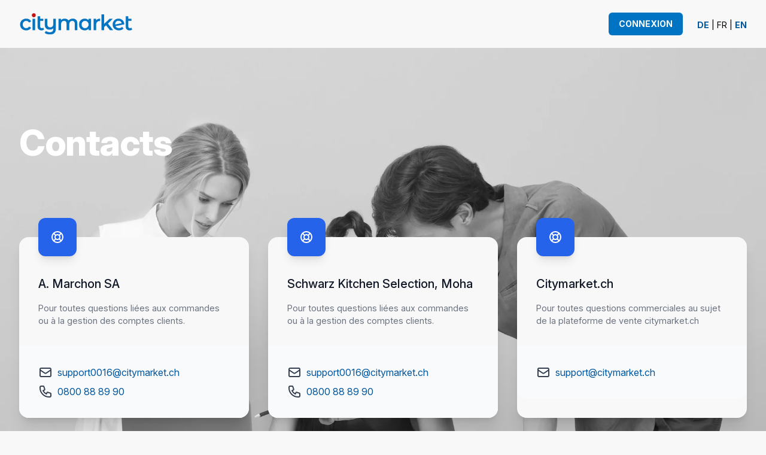

--- FILE ---
content_type: text/html; charset=utf-8
request_url: https://www.citymarket.ch/fr/contacts
body_size: 3468
content:
<!DOCTYPE html>
<html lang="en">
  <head>
    <meta http-equiv="X-UA-Compatible" content="IE=edge"/>
    <meta name="viewport" content="width=device-width, initial-scale=1.0"/>
<meta content="CGhPXGAiEAYGBwoeBRgnHzAlfAQVNVYRk9-6TVeph3iIjqOrgA27JC8H" name="csrf-token">
    <link rel="stylesheet" href="https://cdnjs.cloudflare.com/ajax/libs/font-awesome/5.15.3/css/all.min.css" integrity="sha512-iBBXm8fW90+nuLcSKlbmrPcLa0OT92xO1BIsZ+ywDWZCvqsWgccV3gFoRBv0z+8dLJgyAHIhR35VZc2oM/gI1w==" crossorigin="anonymous" referrerpolicy="no-referrer" />
    <link phx-track-static rel="stylesheet" href="/assets/app.css"/>
    <link rel="stylesheet" href="https://unpkg.com/swiper@7/swiper-bundle.min.css"/>

    <link rel="stylesheet" href="https://rsms.me/inter/inter.css" />

    <script>
      window.userToken = "";
      window.browserToken = "SFMyNTY.g2gDYgB_PJhuBgCowmcRnAFiAAFRgA.pioeJ7QDTutcAGVrubjaF-uW6zyiFf5uGjxz-1dR5NI";
      window.userLocale = "fr";
    </script>
    <script defer phx-track-static type="text/javascript" src="/assets/app.js"></script>

    <script defer data-domain="citymarket.ch" src="https://plausible.rp1.ocea.ch/js/script.js"></script>

    <script src="https://unpkg.com/swiper@7/swiper-bundle.min.js"></script>
    <script>
      // Method #1: Detect IE 10 and IE 11
      function isIE() {
          // IE 10 and IE 11
          return /Trident\/|MSIE/.test(window.navigator.userAgent);
      }

      let showBrowserAlert = (function () {
        if (document.querySelector('.unsupported-browser')) {
          let d = document.getElementsByClassName('unsupported-browser');

          is_IE11 = isIE();

          if (is_IE11) {
              d[0].innerHTML =  '<div class="p-16"> <strong>Navigateur non pris en charge!</strong><br/>Ce site web offrira des fonctionnalités limitées dans ce navigateur. Nous ne prenons en charge que les versions récentes des principaux navigateurs comme Chrome, Firefox, Safari et Edge.</div>';
              d[0].style = 'block';
              d[0].style.background = 'cornsilk';
              d[0].style.color = 'red';
          }
        }
      });

      document.addEventListener('DOMContentLoaded', showBrowserAlert);
    </script>
  </head>
  <body class="bg-custom-background1">
    <div class="w-full mx-auto align-middle text-center unsupported-browser bg-red-500 text-white text-2xl"></div>
<header>
  <div class="shadow-lg">
    <div class="max-w-7xl mx-auto px-4 sm:px-6 lg:px-8">
      <nav  x-data="{ open: false }" @keydown.window.escape="open = false">
        <!-- Logo and desktop menu -->
        <div class="flex justify-between h-20 ">
          <div class="flex">
            <div class="flex-shrink-0 flex items-center">

<a href="/fr">
                  <img class="block lg:hidden h-8 w-auto" src="/images/logo_105@4x.png" alt="citymarket logo"/>
                  <img class="hidden lg:block h-10 w-auto" src="/images/logo_105@4x.png" alt="citymarket logo"/>
</a>

            </div>


          </div>
          <div class="hidden sm:ml-6 sm:flex sm:items-center">

<a class="flex justify-center btn btn-primary" href="/fr/users/log_in">Connexion</a>

            <div class="pt-1 pl-6">

  <div class="flex text-sm">
<a class="link font-bold" href="https://www.citymarket.ch/de/contacts">DE</a>
    <span class="mx-1">|</span>
    <span>FR</span>
    <span class="mx-1">|</span>
<a class="link font-bold" href="https://www.citymarket.ch/en/contacts">EN</a>
  </div>



            </div>
          </div>
          <div class="-mr-2 flex items-center sm:hidden">
            <div class="pr-6">

  <div class="flex text-sm">
<a class="link font-bold" href="https://www.citymarket.ch/de/contacts">DE</a>
    <span class="mx-1">|</span>
    <span>FR</span>
    <span class="mx-1">|</span>
<a class="link font-bold" href="https://www.citymarket.ch/en/contacts">EN</a>
  </div>



            </div>
            <!-- Mobile menu button -->
            <button @click="open = !open" class="inline-flex items-center justify-center p-2 rounded-md text-gray-400 hover:text-gray-500 hover:bg-gray-100 focus:outline-none focus:bg-gray-100 focus:text-gray-500 transition duration-150 ease-in-out" x-bind:aria-label="open ? 'Close main menu' : 'Main menu'" x-bind:aria-expanded="open" aria-label="Main menu">
              <!-- Menu open: "hidden", Menu closed: "block" -->
              <svg x-state:on="Menu open" x-state:off="Menu closed" :class="{ 'hidden': open, 'block': !open }" class="h-6 w-6 block" stroke="currentColor" fill="none" viewBox="0 0 24 24">
                <path stroke-linecap="round" stroke-linejoin="round" stroke-width="2" d="M4 6h16M4 12h16M4 18h16"></path>
              </svg>
              <!-- Menu open: "block", Menu closed: "hidden" -->
              <svg x-state:on="Menu open" x-state:off="Menu closed" :class="{ 'hidden': !open, 'block': open }" class="h-6 w-6 hidden" stroke="currentColor" fill="none" viewBox="0 0 24 24">
                <path stroke-linecap="round" stroke-linejoin="round" stroke-width="2" d="M6 18L18 6M6 6l12 12"></path>
              </svg>
            </button>
          </div>
        </div>
        <!-- Logo and desktop menu | END -->
        <!--
        Mobile menu, toggle classes based on menu state.
        Open: "block", closed: "hidden"
      -->
        <div x-description="Mobile menu, toggle classes based on menu state." x-state:on="Open" x-state:off="closed" :class="{ 'block': open, 'hidden': !open }" class="sm:hidden block">
          <div class="pt-2 pb-3">

            <!--
          <a href="#" class="mt-1 block pl-3 pr-4 py-2 border-l-4 border-transparent text-base font-medium text-gray-600 hover:text-gray-800 hover:bg-gray-50 hover:border-gray-300 focus:outline-none focus:text-gray-800 focus:bg-gray-50 focus:border-gray-300 transition duration-150 ease-in-out">Team
          </a>
          -->
          </div>

        </div>
      </nav>
    </div>
  </div>
</header>

<!-- This example requires Tailwind CSS v2.0+ -->
<div class="bg-custom-background1">
  <!-- Header -->
  <div class="relative pb-32 bg-gray-800">
    <div class="absolute inset-0">
      <img class="w-full h-full object-cover" src="https://images.unsplash.com/photo-1525130413817-d45c1d127c42?ixlib=rb-1.2.1&ixqx=ulsvuCYwBD&ixid=eyJhcHBfaWQiOjEyMDd9&auto=format&fit=crop&w=1920&q=60&&sat=-100" alt="">
      <div class="absolute inset-0 bg-gray-800" style="mix-blend-mode: multiply;" aria-hidden="true"></div>
    </div>
    <div class="relative max-w-7xl mx-auto py-24 px-4 sm:py-32 sm:px-6 lg:px-8">
      <h1 class="text-4xl font-extrabold tracking-tight text-white md:text-5xl lg:text-6xl">Contacts</h1>
    </div>
  </div>
  <!-- Overlapping cards -->
  <section class="-mt-32 max-w-7xl mx-auto relative z-10 pb-32 px-4 sm:px-6 lg:px-8" aria-labelledby="contact-heading">
    <h2 class="sr-only" id="contact-heading">Elixir.Contacts</h2>
    <div class="grid grid-cols-1 gap-y-20 lg:grid-cols-3 lg:gap-y-0 lg:gap-x-8">
      <div class="bg-custom-background1 rounded-2xl shadow-xl">
        <div class="relative pt-16 px-6 pb-8 md:px-8">
          <div class="absolute top-0 p-5 inline-block bg-blue-600 rounded-xl shadow-lg transform -translate-y-1/2">
            <!-- Heroicon name: outline/support -->
            <svg class="h-6 w-6 text-white" xmlns="http://www.w3.org/2000/svg" fill="none" viewBox="0 0 24 24" stroke="currentColor" aria-hidden="true">
              <path stroke-linecap="round" stroke-linejoin="round" stroke-width="2" d="M18.364 5.636l-3.536 3.536m0 5.656l3.536 3.536M9.172 9.172L5.636 5.636m3.536 9.192l-3.536 3.536M21 12a9 9 0 11-18 0 9 9 0 0118 0zm-5 0a4 4 0 11-8 0 4 4 0 018 0z" />
            </svg>
          </div>
          <h3 class="text-xl font-medium text-gray-900">A. Marchon SA</h3>
          <p class="mt-4 text-base text-gray-500">Pour toutes questions liées aux commandes ou à la gestion des comptes clients.</p>
        </div>
        <div class="p-6 bg-gray-50 rounded-bl-2xl rounded-br-2xl md:px-8">
          <div class="flex text-gray-700 my-2">
            <svg class="w-6 h-6 mr-2" fill="none" stroke="currentColor" viewBox="0 0 24 24" xmlns="http://www.w3.org/2000/svg"><path stroke-linecap="round" stroke-linejoin="round" stroke-width="2" d="M3 8l7.89 5.26a2 2 0 002.22 0L21 8M5 19h14a2 2 0 002-2V7a2 2 0 00-2-2H5a2 2 0 00-2 2v10a2 2 0 002 2z"></path></svg>
            <a class="link" href="mailto:support0016@citymarket.ch">support0016@citymarket.ch</a>
          </div>
          <div class="flex text-gray-700 my-2">
            <svg class="w-6 h-6 mr-2" fill="none" stroke="currentColor" viewBox="0 0 24 24" xmlns="http://www.w3.org/2000/svg"><path stroke-linecap="round" stroke-linejoin="round" stroke-width="2" d="M3 5a2 2 0 012-2h3.28a1 1 0 01.948.684l1.498 4.493a1 1 0 01-.502 1.21l-2.257 1.13a11.042 11.042 0 005.516 5.516l1.13-2.257a1 1 0 011.21-.502l4.493 1.498a1 1 0 01.684.949V19a2 2 0 01-2 2h-1C9.716 21 3 14.284 3 6V5z"></path></svg>
            <a class="link" href="tel:0800 88 89 90">0800 88 89 90</a>
          </div>
        </div>
      </div>
      <div class="bg-custom-background1 rounded-2xl shadow-xl">
        <div class="relative pt-16 px-6 pb-8 md:px-8">
          <div class="absolute top-0 p-5 inline-block bg-blue-600 rounded-xl shadow-lg transform -translate-y-1/2">
            <!-- Heroicon name: outline/support -->
            <svg class="h-6 w-6 text-white" xmlns="http://www.w3.org/2000/svg" fill="none" viewBox="0 0 24 24" stroke="currentColor" aria-hidden="true">
              <path stroke-linecap="round" stroke-linejoin="round" stroke-width="2" d="M18.364 5.636l-3.536 3.536m0 5.656l3.536 3.536M9.172 9.172L5.636 5.636m3.536 9.192l-3.536 3.536M21 12a9 9 0 11-18 0 9 9 0 0118 0zm-5 0a4 4 0 11-8 0 4 4 0 018 0z" />
            </svg>
          </div>
          <h3 class="text-xl font-medium text-gray-900">Schwarz Kitchen Selection, Moha</h3>
          <p class="mt-4 text-base text-gray-500">Pour toutes questions liées aux commandes ou à la gestion des comptes clients.</p>
        </div>
        <div class="p-6 bg-gray-50 rounded-bl-2xl rounded-br-2xl md:px-8">
          <div class="flex text-gray-700 my-2">
            <svg class="w-6 h-6 mr-2" fill="none" stroke="currentColor" viewBox="0 0 24 24" xmlns="http://www.w3.org/2000/svg"><path stroke-linecap="round" stroke-linejoin="round" stroke-width="2" d="M3 8l7.89 5.26a2 2 0 002.22 0L21 8M5 19h14a2 2 0 002-2V7a2 2 0 00-2-2H5a2 2 0 00-2 2v10a2 2 0 002 2z"></path></svg>
            <a class="link" href="mailto:support0016@citymarket.ch">support0016@citymarket.ch</a>
          </div>
          <div class="flex text-gray-700 my-2">
            <svg class="w-6 h-6 mr-2" fill="none" stroke="currentColor" viewBox="0 0 24 24" xmlns="http://www.w3.org/2000/svg"><path stroke-linecap="round" stroke-linejoin="round" stroke-width="2" d="M3 5a2 2 0 012-2h3.28a1 1 0 01.948.684l1.498 4.493a1 1 0 01-.502 1.21l-2.257 1.13a11.042 11.042 0 005.516 5.516l1.13-2.257a1 1 0 011.21-.502l4.493 1.498a1 1 0 01.684.949V19a2 2 0 01-2 2h-1C9.716 21 3 14.284 3 6V5z"></path></svg>
            <a class="link" href="tel:0800 88 89 90">0800 88 89 90</a>
          </div>
        </div>
      </div>
      <div class="bg-custom-background1 rounded-2xl shadow-xl">
        <div class="relative pt-16 px-6 pb-8 md:px-8">
          <div class="absolute top-0 p-5 inline-block bg-blue-600 rounded-xl shadow-lg transform -translate-y-1/2">
            <!-- Heroicon name: outline/support -->
            <svg class="h-6 w-6 text-white" xmlns="http://www.w3.org/2000/svg" fill="none" viewBox="0 0 24 24" stroke="currentColor" aria-hidden="true">
              <path stroke-linecap="round" stroke-linejoin="round" stroke-width="2" d="M18.364 5.636l-3.536 3.536m0 5.656l3.536 3.536M9.172 9.172L5.636 5.636m3.536 9.192l-3.536 3.536M21 12a9 9 0 11-18 0 9 9 0 0118 0zm-5 0a4 4 0 11-8 0 4 4 0 018 0z" />
            </svg>
          </div>
          <h3 class="text-xl font-medium text-gray-900">Citymarket.ch</h3>
          <p class="mt-4 text-base text-gray-500">Pour toutes questions commerciales au sujet de la plateforme de vente citymarket.ch</p>
        </div>
        <div class="p-6 bg-gray-50 rounded-bl-2xl rounded-br-2xl md:px-8">
          <div class="flex text-gray-700 my-2">
            <svg class="w-6 h-6 mr-2" fill="none" stroke="currentColor" viewBox="0 0 24 24" xmlns="http://www.w3.org/2000/svg"><path stroke-linecap="round" stroke-linejoin="round" stroke-width="2" d="M3 8l7.89 5.26a2 2 0 002.22 0L21 8M5 19h14a2 2 0 002-2V7a2 2 0 00-2-2H5a2 2 0 00-2 2v10a2 2 0 002 2z"></path></svg>
            <a class="link" href="mailto:support@citymarket.ch">support@citymarket.ch</a>
          </div>
        </div>
      </div>
    </div>
  </section>
</div>

  </body>
</html>
<!-- Matomo -->
<script type="text/javascript">
  var _paq = window._paq = window._paq || [];
  /* tracker methods like "setCustomDimension" should be called before "trackPageView" */
  _paq.push(['trackPageView']);
  _paq.push(['enableLinkTracking']);

  (function() {
    var u="https://matomo.ocea.ch/";
    _paq.push(['setTrackerUrl', u+'matomo.php']);
    _paq.push(['setSiteId', '1']);
    var d=document, g=d.createElement('script'), s=d.getElementsByTagName('script')[0];
    g.type='text/javascript'; g.async=true; g.src=u+'matomo.js'; s.parentNode.insertBefore(g,s);
  })();
</script>
<!-- End Matomo Code -->


--- FILE ---
content_type: text/javascript
request_url: https://www.citymarket.ch/assets/app.js
body_size: 152451
content:
(()=>{var Fl=Object.create;var Ii=Object.defineProperty,Hl=Object.defineProperties,Ul=Object.getOwnPropertyDescriptor,Vl=Object.getOwnPropertyDescriptors,Xl=Object.getOwnPropertyNames,tn=Object.getOwnPropertySymbols,Gl=Object.getPrototypeOf,Kn=Object.prototype.hasOwnProperty,So=Object.prototype.propertyIsEnumerable;var Co=(r,n,l)=>n in r?Ii(r,n,{enumerable:!0,configurable:!0,writable:!0,value:l}):r[n]=l,Ot=(r,n)=>{for(var l in n||(n={}))Kn.call(n,l)&&Co(r,l,n[l]);if(tn)for(var l of tn(n))So.call(n,l)&&Co(r,l,n[l]);return r},rn=(r,n)=>Hl(r,Vl(n));var yo=(r,n)=>{var l={};for(var c in r)Kn.call(r,c)&&n.indexOf(c)<0&&(l[c]=r[c]);if(r!=null&&tn)for(var c of tn(r))n.indexOf(c)<0&&So.call(r,c)&&(l[c]=r[c]);return l};var Wr=(r,n)=>()=>(r&&(n=r(r=0)),n);var qn=(r,n)=>()=>(n||r((n={exports:{}}).exports,n),n.exports),vi=(r,n)=>{for(var l in n)Ii(r,l,{get:n[l],enumerable:!0})},Io=(r,n,l,c)=>{if(n&&typeof n=="object"||typeof n=="function")for(let d of Xl(n))!Kn.call(r,d)&&d!==l&&Ii(r,d,{get:()=>n[d],enumerable:!(c=Ul(n,d))||c.enumerable});return r};var Qn=(r,n,l)=>(l=r!=null?Fl(Gl(r)):{},Io(n||!r||!r.__esModule?Ii(l,"default",{value:r,enumerable:!0}):l,r)),bi=r=>Io(Ii({},"__esModule",{value:!0}),r);var ca=qn((ha,vn)=>{(function(r,n){"use strict";(function(){for(var O=0,G=["ms","moz","webkit","o"],P=0;P<G.length&&!r.requestAnimationFrame;++P)r.requestAnimationFrame=r[G[P]+"RequestAnimationFrame"],r.cancelAnimationFrame=r[G[P]+"CancelAnimationFrame"]||r[G[P]+"CancelRequestAnimationFrame"];r.requestAnimationFrame||(r.requestAnimationFrame=function(Z,j){var U=new Date().getTime(),B=Math.max(0,16-(U-O)),F=r.setTimeout(function(){Z(U+B)},B);return O=U+B,F}),r.cancelAnimationFrame||(r.cancelAnimationFrame=function(Z){clearTimeout(Z)})})();var l,c,d,f,p,w=function(O,G,P){O.addEventListener?O.addEventListener(G,P,!1):O.attachEvent?O.attachEvent("on"+G,P):O["on"+G]=P},C={autoRun:!0,barThickness:3,barColors:{0:"rgba(26,  188, 156, .9)",".25":"rgba(52,  152, 219, .9)",".50":"rgba(241, 196, 15,  .9)",".75":"rgba(230, 126, 34,  .9)","1.0":"rgba(211, 84,  0,   .9)"},shadowBlur:10,shadowColor:"rgba(0,   0,   0,   .6)",className:null},v=function(){l.width=r.innerWidth,l.height=C.barThickness*5;var O=l.getContext("2d");O.shadowBlur=C.shadowBlur,O.shadowColor=C.shadowColor;var G=O.createLinearGradient(0,0,l.width,0);for(var P in C.barColors)G.addColorStop(P,C.barColors[P]);O.lineWidth=C.barThickness,O.beginPath(),O.moveTo(0,C.barThickness/2),O.lineTo(Math.ceil(f*l.width),C.barThickness/2),O.strokeStyle=G,O.stroke()},R=function(){l=n.createElement("canvas");var O=l.style;O.position="fixed",O.top=O.left=O.right=O.margin=O.padding=0,O.zIndex=100001,O.display="none",C.className&&l.classList.add(C.className),n.body.appendChild(l),w(r,"resize",v)},V={config:function(O){for(var G in O)C.hasOwnProperty(G)&&(C[G]=O[G])},show:function(){p||(p=!0,d!==null&&r.cancelAnimationFrame(d),l||R(),l.style.opacity=1,l.style.display="block",V.progress(0),C.autoRun&&function O(){c=r.requestAnimationFrame(O),V.progress("+"+.05*Math.pow(1-Math.sqrt(f),2))}())},progress:function(O){return typeof O=="undefined"||(typeof O=="string"&&(O=(O.indexOf("+")>=0||O.indexOf("-")>=0?f:0)+parseFloat(O)),f=O>1?1:O,v()),f},hide:function(){p&&(p=!1,c!=null&&(r.cancelAnimationFrame(c),c=null),function O(){if(V.progress("+.1")>=1&&(l.style.opacity-=.05,l.style.opacity<=.05)){l.style.display="none",d=null;return}d=r.requestAnimationFrame(O)}())}};typeof vn=="object"&&typeof vn.exports=="object"?vn.exports=V:typeof define=="function"&&define.amd?define(function(){return V}):this.topbar=V}).call(ha,window,document)});var tl=qn((Mn,el)=>{(function(r,n){typeof Mn=="object"&&typeof el!="undefined"?n(Mn):typeof define=="function"&&define.amd?define(["exports"],n):n((r=typeof globalThis!="undefined"?globalThis:r||self).ZXing={})})(Mn,function(r){"use strict";var n=Object.setPrototypeOf||{__proto__:[]}instanceof Array&&function(A,e){A.__proto__=e}||function(A,e){for(var t in e)e.hasOwnProperty(t)&&(A[t]=e[t])},l,c=function(A){function e(t){var i,s,o,a=this.constructor,h=A.call(this,t)||this;return Object.defineProperty(h,"name",{value:a.name,enumerable:!1}),i=h,s=a.prototype,(o=Object.setPrototypeOf)?o(i,s):i.__proto__=s,function(u,g){g===void 0&&(g=u.constructor);var m=Error.captureStackTrace;m&&m(u,g)}(h),h}return function(t,i){function s(){this.constructor=t}n(t,i),t.prototype=i===null?Object.create(i):(s.prototype=i.prototype,new s)}(e,A),e}(Error);class d extends c{constructor(e){super(e),this.message=e}getKind(){return this.constructor.kind}}d.kind="Exception";class f extends d{}f.kind="ArgumentException";class p extends d{}p.kind="IllegalArgumentException";class w{constructor(e){if(this.binarizer=e,e===null)throw new p("Binarizer must be non-null.")}getWidth(){return this.binarizer.getWidth()}getHeight(){return this.binarizer.getHeight()}getBlackRow(e,t){return this.binarizer.getBlackRow(e,t)}getBlackMatrix(){return this.matrix!==null&&this.matrix!==void 0||(this.matrix=this.binarizer.getBlackMatrix()),this.matrix}isCropSupported(){return this.binarizer.getLuminanceSource().isCropSupported()}crop(e,t,i,s){let o=this.binarizer.getLuminanceSource().crop(e,t,i,s);return new w(this.binarizer.createBinarizer(o))}isRotateSupported(){return this.binarizer.getLuminanceSource().isRotateSupported()}rotateCounterClockwise(){let e=this.binarizer.getLuminanceSource().rotateCounterClockwise();return new w(this.binarizer.createBinarizer(e))}rotateCounterClockwise45(){let e=this.binarizer.getLuminanceSource().rotateCounterClockwise45();return new w(this.binarizer.createBinarizer(e))}toString(){try{return this.getBlackMatrix().toString()}catch(e){return""}}}class C extends d{static getChecksumInstance(){return new C}}C.kind="ChecksumException";class v{constructor(e){this.source=e}getLuminanceSource(){return this.source}getWidth(){return this.source.getWidth()}getHeight(){return this.source.getHeight()}}class R{static arraycopy(e,t,i,s,o){for(;o--;)i[s++]=e[t++]}static currentTimeMillis(){return Date.now()}}class V extends d{}V.kind="IndexOutOfBoundsException";class O extends V{constructor(e,t){super(t),this.index=e,this.message=t}}O.kind="ArrayIndexOutOfBoundsException";class G{static fill(e,t){for(let i=0,s=e.length;i<s;i++)e[i]=t}static fillWithin(e,t,i,s){G.rangeCheck(e.length,t,i);for(let o=t;o<i;o++)e[o]=s}static rangeCheck(e,t,i){if(t>i)throw new p("fromIndex("+t+") > toIndex("+i+")");if(t<0)throw new O(t);if(i>e)throw new O(i)}static asList(...e){return e}static create(e,t,i){return Array.from({length:e}).map(s=>Array.from({length:t}).fill(i))}static createInt32Array(e,t,i){return Array.from({length:e}).map(s=>Int32Array.from({length:t}).fill(i))}static equals(e,t){if(!e||!t||!e.length||!t.length||e.length!==t.length)return!1;for(let i=0,s=e.length;i<s;i++)if(e[i]!==t[i])return!1;return!0}static hashCode(e){if(e===null)return 0;let t=1;for(let i of e)t=31*t+i;return t}static fillUint8Array(e,t){for(let i=0;i!==e.length;i++)e[i]=t}static copyOf(e,t){return e.slice(0,t)}static copyOfUint8Array(e,t){if(e.length<=t){let i=new Uint8Array(t);return i.set(e),i}return e.slice(0,t)}static copyOfRange(e,t,i){let s=i-t,o=new Int32Array(s);return R.arraycopy(e,t,o,0,s),o}static binarySearch(e,t,i){i===void 0&&(i=G.numberComparator);let s=0,o=e.length-1;for(;s<=o;){let a=o+s>>1,h=i(t,e[a]);if(h>0)s=a+1;else{if(!(h<0))return a;o=a-1}}return-s-1}static numberComparator(e,t){return e-t}}class P{static numberOfTrailingZeros(e){let t;if(e===0)return 32;let i=31;return(t=e<<16)!==0&&(i-=16,e=t),(t=e<<8)!==0&&(i-=8,e=t),(t=e<<4)!==0&&(i-=4,e=t),(t=e<<2)!==0&&(i-=2,e=t),i-(e<<1>>>31)}static numberOfLeadingZeros(e){if(e===0)return 32;let t=1;return!(e>>>16)&&(t+=16,e<<=16),!(e>>>24)&&(t+=8,e<<=8),!(e>>>28)&&(t+=4,e<<=4),!(e>>>30)&&(t+=2,e<<=2),t-=e>>>31}static toHexString(e){return e.toString(16)}static toBinaryString(e){return String(parseInt(String(e),2))}static bitCount(e){return e=(e=(858993459&(e-=e>>>1&1431655765))+(e>>>2&858993459))+(e>>>4)&252645135,e+=e>>>8,63&(e+=e>>>16)}static truncDivision(e,t){return Math.trunc(e/t)}static parseInt(e,t){return parseInt(e,t)}}P.MIN_VALUE_32_BITS=-2147483648,P.MAX_VALUE=Number.MAX_SAFE_INTEGER;class Z{constructor(e,t){e===void 0?(this.size=0,this.bits=new Int32Array(1)):(this.size=e,this.bits=t==null?Z.makeArray(e):t)}getSize(){return this.size}getSizeInBytes(){return Math.floor((this.size+7)/8)}ensureCapacity(e){if(e>32*this.bits.length){let t=Z.makeArray(e);R.arraycopy(this.bits,0,t,0,this.bits.length),this.bits=t}}get(e){return(this.bits[Math.floor(e/32)]&1<<(31&e))!=0}set(e){this.bits[Math.floor(e/32)]|=1<<(31&e)}flip(e){this.bits[Math.floor(e/32)]^=1<<(31&e)}getNextSet(e){let t=this.size;if(e>=t)return t;let i=this.bits,s=Math.floor(e/32),o=i[s];o&=~((1<<(31&e))-1);let a=i.length;for(;o===0;){if(++s===a)return t;o=i[s]}let h=32*s+P.numberOfTrailingZeros(o);return h>t?t:h}getNextUnset(e){let t=this.size;if(e>=t)return t;let i=this.bits,s=Math.floor(e/32),o=~i[s];o&=~((1<<(31&e))-1);let a=i.length;for(;o===0;){if(++s===a)return t;o=~i[s]}let h=32*s+P.numberOfTrailingZeros(o);return h>t?t:h}setBulk(e,t){this.bits[Math.floor(e/32)]=t}setRange(e,t){if(t<e||e<0||t>this.size)throw new p;if(t===e)return;t--;let i=Math.floor(e/32),s=Math.floor(t/32),o=this.bits;for(let a=i;a<=s;a++){let h=(2<<(a<s?31:31&t))-(1<<(a>i?0:31&e));o[a]|=h}}clear(){let e=this.bits.length,t=this.bits;for(let i=0;i<e;i++)t[i]=0}isRange(e,t,i){if(t<e||e<0||t>this.size)throw new p;if(t===e)return!0;t--;let s=Math.floor(e/32),o=Math.floor(t/32),a=this.bits;for(let h=s;h<=o;h++){let u=(2<<(h<o?31:31&t))-(1<<(h>s?0:31&e))&4294967295;if((a[h]&u)!==(i?u:0))return!1}return!0}appendBit(e){this.ensureCapacity(this.size+1),e&&(this.bits[Math.floor(this.size/32)]|=1<<(31&this.size)),this.size++}appendBits(e,t){if(t<0||t>32)throw new p("Num bits must be between 0 and 32");this.ensureCapacity(this.size+t);for(let i=t;i>0;i--)this.appendBit((e>>i-1&1)==1)}appendBitArray(e){let t=e.size;this.ensureCapacity(this.size+t);for(let i=0;i<t;i++)this.appendBit(e.get(i))}xor(e){if(this.size!==e.size)throw new p("Sizes don't match");let t=this.bits;for(let i=0,s=t.length;i<s;i++)t[i]^=e.bits[i]}toBytes(e,t,i,s){for(let o=0;o<s;o++){let a=0;for(let h=0;h<8;h++)this.get(e)&&(a|=1<<7-h),e++;t[i+o]=a}}getBitArray(){return this.bits}reverse(){let e=new Int32Array(this.bits.length),t=Math.floor((this.size-1)/32),i=t+1,s=this.bits;for(let o=0;o<i;o++){let a=s[o];a=(a=(a=(a=(a=a>>1&1431655765|(1431655765&a)<<1)>>2&858993459|(858993459&a)<<2)>>4&252645135|(252645135&a)<<4)>>8&16711935|(16711935&a)<<8)>>16&65535|(65535&a)<<16,e[t-o]=a}if(this.size!==32*i){let o=32*i-this.size,a=e[0]>>>o;for(let h=1;h<i;h++){let u=e[h];a|=u<<32-o,e[h-1]=a,a=u>>>o}e[i-1]=a}this.bits=e}static makeArray(e){return new Int32Array(Math.floor((e+31)/32))}equals(e){if(!(e instanceof Z))return!1;let t=e;return this.size===t.size&&G.equals(this.bits,t.bits)}hashCode(){return 31*this.size+G.hashCode(this.bits)}toString(){let e="";for(let t=0,i=this.size;t<i;t++)!(7&t)&&(e+=" "),e+=this.get(t)?"X":".";return e}clone(){return new Z(this.size,this.bits.slice())}}(function(A){A[A.OTHER=0]="OTHER",A[A.PURE_BARCODE=1]="PURE_BARCODE",A[A.POSSIBLE_FORMATS=2]="POSSIBLE_FORMATS",A[A.TRY_HARDER=3]="TRY_HARDER",A[A.CHARACTER_SET=4]="CHARACTER_SET",A[A.ALLOWED_LENGTHS=5]="ALLOWED_LENGTHS",A[A.ASSUME_CODE_39_CHECK_DIGIT=6]="ASSUME_CODE_39_CHECK_DIGIT",A[A.ASSUME_GS1=7]="ASSUME_GS1",A[A.RETURN_CODABAR_START_END=8]="RETURN_CODABAR_START_END",A[A.NEED_RESULT_POINT_CALLBACK=9]="NEED_RESULT_POINT_CALLBACK",A[A.ALLOWED_EAN_EXTENSIONS=10]="ALLOWED_EAN_EXTENSIONS"})(l||(l={}));var j,U=l;class B extends d{static getFormatInstance(){return new B}}B.kind="FormatException",function(A){A[A.Cp437=0]="Cp437",A[A.ISO8859_1=1]="ISO8859_1",A[A.ISO8859_2=2]="ISO8859_2",A[A.ISO8859_3=3]="ISO8859_3",A[A.ISO8859_4=4]="ISO8859_4",A[A.ISO8859_5=5]="ISO8859_5",A[A.ISO8859_6=6]="ISO8859_6",A[A.ISO8859_7=7]="ISO8859_7",A[A.ISO8859_8=8]="ISO8859_8",A[A.ISO8859_9=9]="ISO8859_9",A[A.ISO8859_10=10]="ISO8859_10",A[A.ISO8859_11=11]="ISO8859_11",A[A.ISO8859_13=12]="ISO8859_13",A[A.ISO8859_14=13]="ISO8859_14",A[A.ISO8859_15=14]="ISO8859_15",A[A.ISO8859_16=15]="ISO8859_16",A[A.SJIS=16]="SJIS",A[A.Cp1250=17]="Cp1250",A[A.Cp1251=18]="Cp1251",A[A.Cp1252=19]="Cp1252",A[A.Cp1256=20]="Cp1256",A[A.UnicodeBigUnmarked=21]="UnicodeBigUnmarked",A[A.UTF8=22]="UTF8",A[A.ASCII=23]="ASCII",A[A.Big5=24]="Big5",A[A.GB18030=25]="GB18030",A[A.EUC_KR=26]="EUC_KR"}(j||(j={}));class F{constructor(e,t,i,...s){this.valueIdentifier=e,this.name=i,this.values=typeof t=="number"?Int32Array.from([t]):t,this.otherEncodingNames=s,F.VALUE_IDENTIFIER_TO_ECI.set(e,this),F.NAME_TO_ECI.set(i,this);let o=this.values;for(let a=0,h=o.length;a!==h;a++){let u=o[a];F.VALUES_TO_ECI.set(u,this)}for(let a of s)F.NAME_TO_ECI.set(a,this)}getValueIdentifier(){return this.valueIdentifier}getName(){return this.name}getValue(){return this.values[0]}static getCharacterSetECIByValue(e){if(e<0||e>=900)throw new B("incorect value");let t=F.VALUES_TO_ECI.get(e);if(t===void 0)throw new B("incorect value");return t}static getCharacterSetECIByName(e){let t=F.NAME_TO_ECI.get(e);if(t===void 0)throw new B("incorect value");return t}equals(e){if(!(e instanceof F))return!1;let t=e;return this.getName()===t.getName()}}F.VALUE_IDENTIFIER_TO_ECI=new Map,F.VALUES_TO_ECI=new Map,F.NAME_TO_ECI=new Map,F.Cp437=new F(j.Cp437,Int32Array.from([0,2]),"Cp437"),F.ISO8859_1=new F(j.ISO8859_1,Int32Array.from([1,3]),"ISO-8859-1","ISO88591","ISO8859_1"),F.ISO8859_2=new F(j.ISO8859_2,4,"ISO-8859-2","ISO88592","ISO8859_2"),F.ISO8859_3=new F(j.ISO8859_3,5,"ISO-8859-3","ISO88593","ISO8859_3"),F.ISO8859_4=new F(j.ISO8859_4,6,"ISO-8859-4","ISO88594","ISO8859_4"),F.ISO8859_5=new F(j.ISO8859_5,7,"ISO-8859-5","ISO88595","ISO8859_5"),F.ISO8859_6=new F(j.ISO8859_6,8,"ISO-8859-6","ISO88596","ISO8859_6"),F.ISO8859_7=new F(j.ISO8859_7,9,"ISO-8859-7","ISO88597","ISO8859_7"),F.ISO8859_8=new F(j.ISO8859_8,10,"ISO-8859-8","ISO88598","ISO8859_8"),F.ISO8859_9=new F(j.ISO8859_9,11,"ISO-8859-9","ISO88599","ISO8859_9"),F.ISO8859_10=new F(j.ISO8859_10,12,"ISO-8859-10","ISO885910","ISO8859_10"),F.ISO8859_11=new F(j.ISO8859_11,13,"ISO-8859-11","ISO885911","ISO8859_11"),F.ISO8859_13=new F(j.ISO8859_13,15,"ISO-8859-13","ISO885913","ISO8859_13"),F.ISO8859_14=new F(j.ISO8859_14,16,"ISO-8859-14","ISO885914","ISO8859_14"),F.ISO8859_15=new F(j.ISO8859_15,17,"ISO-8859-15","ISO885915","ISO8859_15"),F.ISO8859_16=new F(j.ISO8859_16,18,"ISO-8859-16","ISO885916","ISO8859_16"),F.SJIS=new F(j.SJIS,20,"SJIS","Shift_JIS"),F.Cp1250=new F(j.Cp1250,21,"Cp1250","windows-1250"),F.Cp1251=new F(j.Cp1251,22,"Cp1251","windows-1251"),F.Cp1252=new F(j.Cp1252,23,"Cp1252","windows-1252"),F.Cp1256=new F(j.Cp1256,24,"Cp1256","windows-1256"),F.UnicodeBigUnmarked=new F(j.UnicodeBigUnmarked,25,"UnicodeBigUnmarked","UTF-16BE","UnicodeBig"),F.UTF8=new F(j.UTF8,26,"UTF8","UTF-8"),F.ASCII=new F(j.ASCII,Int32Array.from([27,170]),"ASCII","US-ASCII"),F.Big5=new F(j.Big5,28,"Big5"),F.GB18030=new F(j.GB18030,29,"GB18030","GB2312","EUC_CN","GBK"),F.EUC_KR=new F(j.EUC_KR,30,"EUC_KR","EUC-KR");class Oe extends d{}Oe.kind="UnsupportedOperationException";class _e{static decode(e,t){let i=this.encodingName(t);return this.customDecoder?this.customDecoder(e,i):typeof TextDecoder=="undefined"||this.shouldDecodeOnFallback(i)?this.decodeFallback(e,i):new TextDecoder(i).decode(e)}static shouldDecodeOnFallback(e){return!_e.isBrowser()&&e==="ISO-8859-1"}static encode(e,t){let i=this.encodingName(t);return this.customEncoder?this.customEncoder(e,i):typeof TextEncoder=="undefined"?this.encodeFallback(e):new TextEncoder().encode(e)}static isBrowser(){return typeof window!="undefined"&&{}.toString.call(window)==="[object Window]"}static encodingName(e){return typeof e=="string"?e:e.getName()}static encodingCharacterSet(e){return e instanceof F?e:F.getCharacterSetECIByName(e)}static decodeFallback(e,t){let i=this.encodingCharacterSet(t);if(_e.isDecodeFallbackSupported(i)){let s="";for(let o=0,a=e.length;o<a;o++){let h=e[o].toString(16);h.length<2&&(h="0"+h),s+="%"+h}return decodeURIComponent(s)}if(i.equals(F.UnicodeBigUnmarked))return String.fromCharCode.apply(null,new Uint16Array(e.buffer));throw new Oe(`Encoding ${this.encodingName(t)} not supported by fallback.`)}static isDecodeFallbackSupported(e){return e.equals(F.UTF8)||e.equals(F.ISO8859_1)||e.equals(F.ASCII)}static encodeFallback(e){let t=btoa(unescape(encodeURIComponent(e))).split(""),i=[];for(let s=0;s<t.length;s++)i.push(t[s].charCodeAt(0));return new Uint8Array(i)}}class q{static castAsNonUtf8Char(e,t=null){let i=t?t.getName():this.ISO88591;return _e.decode(new Uint8Array([e]),i)}static guessEncoding(e,t){if(t!=null&&t.get(U.CHARACTER_SET)!==void 0)return t.get(U.CHARACTER_SET).toString();let i=e.length,s=!0,o=!0,a=!0,h=0,u=0,g=0,m=0,E=0,S=0,b=0,T=0,N=0,M=0,x=0,re=e.length>3&&e[0]===239&&e[1]===187&&e[2]===191;for(let Q=0;Q<i&&(s||o||a);Q++){let Y=255&e[Q];a&&(h>0?128&Y?h--:a=!1:128&Y&&(64&Y?(h++,32&Y?(h++,16&Y?(h++,8&Y?a=!1:m++):g++):u++):a=!1)),s&&(Y>127&&Y<160?s=!1:Y>159&&(Y<192||Y===215||Y===247)&&x++),o&&(E>0?Y<64||Y===127||Y>252?o=!1:E--:Y===128||Y===160||Y>239?o=!1:Y>160&&Y<224?(S++,T=0,++b>N&&(N=b)):Y>127?(E++,b=0,++T>M&&(M=T)):(b=0,T=0))}return a&&h>0&&(a=!1),o&&E>0&&(o=!1),a&&(re||u+g+m>0)?q.UTF8:o&&(q.ASSUME_SHIFT_JIS||N>=3||M>=3)?q.SHIFT_JIS:s&&o?N===2&&S===2||10*x>=i?q.SHIFT_JIS:q.ISO88591:s?q.ISO88591:o?q.SHIFT_JIS:a?q.UTF8:q.PLATFORM_DEFAULT_ENCODING}static format(e,...t){let i=-1;return e.replace(/%(-)?(0?[0-9]+)?([.][0-9]+)?([#][0-9]+)?([scfpexd%])/g,function(s,o,a,h,u,g){if(s==="%%")return"%";if(t[++i]===void 0)return;s=h?parseInt(h.substr(1)):void 0;let m,E=u?parseInt(u.substr(1)):void 0;switch(g){case"s":m=t[i];break;case"c":m=t[i][0];break;case"f":m=parseFloat(t[i]).toFixed(s);break;case"p":m=parseFloat(t[i]).toPrecision(s);break;case"e":m=parseFloat(t[i]).toExponential(s);break;case"x":m=parseInt(t[i]).toString(E||16);break;case"d":m=parseFloat(parseInt(t[i],E||10).toPrecision(s)).toFixed(0)}m=typeof m=="object"?JSON.stringify(m):(+m).toString(E);let S=parseInt(a),b=a&&a[0]+""=="0"?"0":" ";for(;m.length<S;)m=o!==void 0?m+b:b+m;return m})}static getBytes(e,t){return _e.encode(e,t)}static getCharCode(e,t=0){return e.charCodeAt(t)}static getCharAt(e){return String.fromCharCode(e)}}q.SHIFT_JIS=F.SJIS.getName(),q.GB2312="GB2312",q.ISO88591=F.ISO8859_1.getName(),q.EUC_JP="EUC_JP",q.UTF8=F.UTF8.getName(),q.PLATFORM_DEFAULT_ENCODING=q.UTF8,q.ASSUME_SHIFT_JIS=!1;class ge{constructor(e=""){this.value=e}enableDecoding(e){return this.encoding=e,this}append(e){return typeof e=="string"?this.value+=e.toString():this.encoding?this.value+=q.castAsNonUtf8Char(e,this.encoding):this.value+=String.fromCharCode(e),this}appendChars(e,t,i){for(let s=t;t<t+i;s++)this.append(e[s]);return this}length(){return this.value.length}charAt(e){return this.value.charAt(e)}deleteCharAt(e){this.value=this.value.substr(0,e)+this.value.substring(e+1)}setCharAt(e,t){this.value=this.value.substr(0,e)+t+this.value.substr(e+1)}substring(e,t){return this.value.substring(e,t)}setLengthToZero(){this.value=""}toString(){return this.value}insert(e,t){this.value=this.value.substr(0,e)+t+this.value.substr(e+t.length)}}class Xe{constructor(e,t,i,s){if(this.width=e,this.height=t,this.rowSize=i,this.bits=s,t==null&&(t=e),this.height=t,e<1||t<1)throw new p("Both dimensions must be greater than 0");i==null&&(i=Math.floor((e+31)/32)),this.rowSize=i,s==null&&(this.bits=new Int32Array(this.rowSize*this.height))}static parseFromBooleanArray(e){let t=e.length,i=e[0].length,s=new Xe(i,t);for(let o=0;o<t;o++){let a=e[o];for(let h=0;h<i;h++)a[h]&&s.set(h,o)}return s}static parseFromString(e,t,i){if(e===null)throw new p("stringRepresentation cannot be null");let s=new Array(e.length),o=0,a=0,h=-1,u=0,g=0;for(;g<e.length;)if(e.charAt(g)===`
`||e.charAt(g)==="\r"){if(o>a){if(h===-1)h=o-a;else if(o-a!==h)throw new p("row lengths do not match");a=o,u++}g++}else if(e.substring(g,g+t.length)===t)g+=t.length,s[o]=!0,o++;else{if(e.substring(g,g+i.length)!==i)throw new p("illegal character encountered: "+e.substring(g));g+=i.length,s[o]=!1,o++}if(o>a){if(h===-1)h=o-a;else if(o-a!==h)throw new p("row lengths do not match");u++}let m=new Xe(h,u);for(let E=0;E<o;E++)s[E]&&m.set(Math.floor(E%h),Math.floor(E/h));return m}get(e,t){let i=t*this.rowSize+Math.floor(e/32);return(this.bits[i]>>>(31&e)&1)!=0}set(e,t){let i=t*this.rowSize+Math.floor(e/32);this.bits[i]|=1<<(31&e)&4294967295}unset(e,t){let i=t*this.rowSize+Math.floor(e/32);this.bits[i]&=~(1<<(31&e)&4294967295)}flip(e,t){let i=t*this.rowSize+Math.floor(e/32);this.bits[i]^=1<<(31&e)&4294967295}xor(e){if(this.width!==e.getWidth()||this.height!==e.getHeight()||this.rowSize!==e.getRowSize())throw new p("input matrix dimensions do not match");let t=new Z(Math.floor(this.width/32)+1),i=this.rowSize,s=this.bits;for(let o=0,a=this.height;o<a;o++){let h=o*i,u=e.getRow(o,t).getBitArray();for(let g=0;g<i;g++)s[h+g]^=u[g]}}clear(){let e=this.bits,t=e.length;for(let i=0;i<t;i++)e[i]=0}setRegion(e,t,i,s){if(t<0||e<0)throw new p("Left and top must be nonnegative");if(s<1||i<1)throw new p("Height and width must be at least 1");let o=e+i,a=t+s;if(a>this.height||o>this.width)throw new p("The region must fit inside the matrix");let h=this.rowSize,u=this.bits;for(let g=t;g<a;g++){let m=g*h;for(let E=e;E<o;E++)u[m+Math.floor(E/32)]|=1<<(31&E)&4294967295}}getRow(e,t){t==null||t.getSize()<this.width?t=new Z(this.width):t.clear();let i=this.rowSize,s=this.bits,o=e*i;for(let a=0;a<i;a++)t.setBulk(32*a,s[o+a]);return t}setRow(e,t){R.arraycopy(t.getBitArray(),0,this.bits,e*this.rowSize,this.rowSize)}rotate180(){let e=this.getWidth(),t=this.getHeight(),i=new Z(e),s=new Z(e);for(let o=0,a=Math.floor((t+1)/2);o<a;o++)i=this.getRow(o,i),s=this.getRow(t-1-o,s),i.reverse(),s.reverse(),this.setRow(o,s),this.setRow(t-1-o,i)}getEnclosingRectangle(){let e=this.width,t=this.height,i=this.rowSize,s=this.bits,o=e,a=t,h=-1,u=-1;for(let g=0;g<t;g++)for(let m=0;m<i;m++){let E=s[g*i+m];if(E!==0){if(g<a&&(a=g),g>u&&(u=g),32*m<o){let S=0;for(;!(E<<31-S&4294967295);)S++;32*m+S<o&&(o=32*m+S)}if(32*m+31>h){let S=31;for(;!(E>>>S);)S--;32*m+S>h&&(h=32*m+S)}}}return h<o||u<a?null:Int32Array.from([o,a,h-o+1,u-a+1])}getTopLeftOnBit(){let e=this.rowSize,t=this.bits,i=0;for(;i<t.length&&t[i]===0;)i++;if(i===t.length)return null;let s=i/e,o=i%e*32,a=t[i],h=0;for(;!(a<<31-h&4294967295);)h++;return o+=h,Int32Array.from([o,s])}getBottomRightOnBit(){let e=this.rowSize,t=this.bits,i=t.length-1;for(;i>=0&&t[i]===0;)i--;if(i<0)return null;let s=Math.floor(i/e),o=32*Math.floor(i%e),a=t[i],h=31;for(;!(a>>>h);)h--;return o+=h,Int32Array.from([o,s])}getWidth(){return this.width}getHeight(){return this.height}getRowSize(){return this.rowSize}equals(e){if(!(e instanceof Xe))return!1;let t=e;return this.width===t.width&&this.height===t.height&&this.rowSize===t.rowSize&&G.equals(this.bits,t.bits)}hashCode(){let e=this.width;return e=31*(e=31*(e=31*(e=31*e+this.width)+this.height)+this.rowSize)+G.hashCode(this.bits)}toString(e="X ",t="  ",i=`
`){return this.buildToString(e,t,i)}buildToString(e,t,i){let s=new ge;for(let o=0,a=this.height;o<a;o++){for(let h=0,u=this.width;h<u;h++)s.append(this.get(h,o)?e:t);s.append(i)}return s.toString()}clone(){return new Xe(this.width,this.height,this.rowSize,this.bits.slice())}}class _ extends d{static getNotFoundInstance(){return new _}}_.kind="NotFoundException";class se extends v{constructor(e){super(e),this.luminances=se.EMPTY,this.buckets=new Int32Array(se.LUMINANCE_BUCKETS)}getBlackRow(e,t){let i=this.getLuminanceSource(),s=i.getWidth();t==null||t.getSize()<s?t=new Z(s):t.clear(),this.initArrays(s);let o=i.getRow(e,this.luminances),a=this.buckets;for(let u=0;u<s;u++)a[(255&o[u])>>se.LUMINANCE_SHIFT]++;let h=se.estimateBlackPoint(a);if(s<3)for(let u=0;u<s;u++)(255&o[u])<h&&t.set(u);else{let u=255&o[0],g=255&o[1];for(let m=1;m<s-1;m++){let E=255&o[m+1];(4*g-u-E)/2<h&&t.set(m),u=g,g=E}}return t}getBlackMatrix(){let e=this.getLuminanceSource(),t=e.getWidth(),i=e.getHeight(),s=new Xe(t,i);this.initArrays(t);let o=this.buckets;for(let u=1;u<5;u++){let g=Math.floor(i*u/5),m=e.getRow(g,this.luminances),E=Math.floor(4*t/5);for(let S=Math.floor(t/5);S<E;S++)o[(255&m[S])>>se.LUMINANCE_SHIFT]++}let a=se.estimateBlackPoint(o),h=e.getMatrix();for(let u=0;u<i;u++){let g=u*t;for(let m=0;m<t;m++)(255&h[g+m])<a&&s.set(m,u)}return s}createBinarizer(e){return new se(e)}initArrays(e){this.luminances.length<e&&(this.luminances=new Uint8ClampedArray(e));let t=this.buckets;for(let i=0;i<se.LUMINANCE_BUCKETS;i++)t[i]=0}static estimateBlackPoint(e){let t=e.length,i=0,s=0,o=0;for(let m=0;m<t;m++)e[m]>o&&(s=m,o=e[m]),e[m]>i&&(i=e[m]);let a=0,h=0;for(let m=0;m<t;m++){let E=m-s,S=e[m]*E*E;S>h&&(a=m,h=S)}if(s>a){let m=s;s=a,a=m}if(a-s<=t/16)throw new _;let u=a-1,g=-1;for(let m=a-1;m>s;m--){let E=m-s,S=E*E*(a-m)*(i-e[m]);S>g&&(u=m,g=S)}return u<<se.LUMINANCE_SHIFT}}se.LUMINANCE_BITS=5,se.LUMINANCE_SHIFT=8-se.LUMINANCE_BITS,se.LUMINANCE_BUCKETS=1<<se.LUMINANCE_BITS,se.EMPTY=Uint8ClampedArray.from([0]);class ie extends se{constructor(e){super(e),this.matrix=null}getBlackMatrix(){if(this.matrix!==null)return this.matrix;let e=this.getLuminanceSource(),t=e.getWidth(),i=e.getHeight();if(t>=ie.MINIMUM_DIMENSION&&i>=ie.MINIMUM_DIMENSION){let s=e.getMatrix(),o=t>>ie.BLOCK_SIZE_POWER;t&ie.BLOCK_SIZE_MASK&&o++;let a=i>>ie.BLOCK_SIZE_POWER;i&ie.BLOCK_SIZE_MASK&&a++;let h=ie.calculateBlackPoints(s,o,a,t,i),u=new Xe(t,i);ie.calculateThresholdForBlock(s,o,a,t,i,h,u),this.matrix=u}else this.matrix=super.getBlackMatrix();return this.matrix}createBinarizer(e){return new ie(e)}static calculateThresholdForBlock(e,t,i,s,o,a,h){let u=o-ie.BLOCK_SIZE,g=s-ie.BLOCK_SIZE;for(let m=0;m<i;m++){let E=m<<ie.BLOCK_SIZE_POWER;E>u&&(E=u);let S=ie.cap(m,2,i-3);for(let b=0;b<t;b++){let T=b<<ie.BLOCK_SIZE_POWER;T>g&&(T=g);let N=ie.cap(b,2,t-3),M=0;for(let re=-2;re<=2;re++){let Q=a[S+re];M+=Q[N-2]+Q[N-1]+Q[N]+Q[N+1]+Q[N+2]}let x=M/25;ie.thresholdBlock(e,T,E,x,s,h)}}}static cap(e,t,i){return e<t?t:e>i?i:e}static thresholdBlock(e,t,i,s,o,a){for(let h=0,u=i*o+t;h<ie.BLOCK_SIZE;h++,u+=o)for(let g=0;g<ie.BLOCK_SIZE;g++)(255&e[u+g])<=s&&a.set(t+g,i+h)}static calculateBlackPoints(e,t,i,s,o){let a=o-ie.BLOCK_SIZE,h=s-ie.BLOCK_SIZE,u=new Array(i);for(let g=0;g<i;g++){u[g]=new Int32Array(t);let m=g<<ie.BLOCK_SIZE_POWER;m>a&&(m=a);for(let E=0;E<t;E++){let S=E<<ie.BLOCK_SIZE_POWER;S>h&&(S=h);let b=0,T=255,N=0;for(let x=0,re=m*s+S;x<ie.BLOCK_SIZE;x++,re+=s){for(let Q=0;Q<ie.BLOCK_SIZE;Q++){let Y=255&e[re+Q];b+=Y,Y<T&&(T=Y),Y>N&&(N=Y)}if(N-T>ie.MIN_DYNAMIC_RANGE)for(x++,re+=s;x<ie.BLOCK_SIZE;x++,re+=s)for(let Q=0;Q<ie.BLOCK_SIZE;Q++)b+=255&e[re+Q]}let M=b>>2*ie.BLOCK_SIZE_POWER;if(N-T<=ie.MIN_DYNAMIC_RANGE&&(M=T/2,g>0&&E>0)){let x=(u[g-1][E]+2*u[g][E-1]+u[g-1][E-1])/4;T<x&&(M=x)}u[g][E]=M}}return u}}ie.BLOCK_SIZE_POWER=3,ie.BLOCK_SIZE=1<<ie.BLOCK_SIZE_POWER,ie.BLOCK_SIZE_MASK=ie.BLOCK_SIZE-1,ie.MINIMUM_DIMENSION=5*ie.BLOCK_SIZE,ie.MIN_DYNAMIC_RANGE=24;class it{constructor(e,t){this.width=e,this.height=t}getWidth(){return this.width}getHeight(){return this.height}isCropSupported(){return!1}crop(e,t,i,s){throw new Oe("This luminance source does not support cropping.")}isRotateSupported(){return!1}rotateCounterClockwise(){throw new Oe("This luminance source does not support rotation by 90 degrees.")}rotateCounterClockwise45(){throw new Oe("This luminance source does not support rotation by 45 degrees.")}toString(){let e=new Uint8ClampedArray(this.width),t=new ge;for(let i=0;i<this.height;i++){let s=this.getRow(i,e);for(let o=0;o<this.width;o++){let a=255&s[o],h;h=a<64?"#":a<128?"+":a<192?".":" ",t.append(h)}t.append(`
`)}return t.toString()}}class ct extends it{constructor(e){super(e.getWidth(),e.getHeight()),this.delegate=e}getRow(e,t){let i=this.delegate.getRow(e,t),s=this.getWidth();for(let o=0;o<s;o++)i[o]=255-(255&i[o]);return i}getMatrix(){let e=this.delegate.getMatrix(),t=this.getWidth()*this.getHeight(),i=new Uint8ClampedArray(t);for(let s=0;s<t;s++)i[s]=255-(255&e[s]);return i}isCropSupported(){return this.delegate.isCropSupported()}crop(e,t,i,s){return new ct(this.delegate.crop(e,t,i,s))}isRotateSupported(){return this.delegate.isRotateSupported()}invert(){return this.delegate}rotateCounterClockwise(){return new ct(this.delegate.rotateCounterClockwise())}rotateCounterClockwise45(){return new ct(this.delegate.rotateCounterClockwise45())}}class Et extends it{constructor(e){super(e.width,e.height),this.canvas=e,this.tempCanvasElement=null,this.buffer=Et.makeBufferFromCanvasImageData(e)}static makeBufferFromCanvasImageData(e){let t=e.getContext("2d").getImageData(0,0,e.width,e.height);return Et.toGrayscaleBuffer(t.data,e.width,e.height)}static toGrayscaleBuffer(e,t,i){let s=new Uint8ClampedArray(t*i);for(let o=0,a=0,h=e.length;o<h;o+=4,a++){let u;e[o+3]===0?u=255:u=306*e[o]+601*e[o+1]+117*e[o+2]+512>>10,s[a]=u}return s}getRow(e,t){if(e<0||e>=this.getHeight())throw new p("Requested row is outside the image: "+e);let i=this.getWidth(),s=e*i;return t===null?t=this.buffer.slice(s,s+i):(t.length<i&&(t=new Uint8ClampedArray(i)),t.set(this.buffer.slice(s,s+i))),t}getMatrix(){return this.buffer}isCropSupported(){return!0}crop(e,t,i,s){return super.crop(e,t,i,s),this}isRotateSupported(){return!0}rotateCounterClockwise(){return this.rotate(-90),this}rotateCounterClockwise45(){return this.rotate(-45),this}getTempCanvasElement(){if(this.tempCanvasElement===null){let e=this.canvas.ownerDocument.createElement("canvas");e.width=this.canvas.width,e.height=this.canvas.height,this.tempCanvasElement=e}return this.tempCanvasElement}rotate(e){let t=this.getTempCanvasElement(),i=t.getContext("2d"),s=e*Et.DEGREE_TO_RADIANS,o=this.canvas.width,a=this.canvas.height,h=Math.ceil(Math.abs(Math.cos(s))*o+Math.abs(Math.sin(s))*a),u=Math.ceil(Math.abs(Math.sin(s))*o+Math.abs(Math.cos(s))*a);return t.width=h,t.height=u,i.translate(h/2,u/2),i.rotate(s),i.drawImage(this.canvas,o/-2,a/-2),this.buffer=Et.makeBufferFromCanvasImageData(t),this}invert(){return new ct(this)}}Et.DEGREE_TO_RADIANS=Math.PI/180;class br{constructor(e,t,i){this.deviceId=e,this.label=t,this.kind="videoinput",this.groupId=i||void 0}toJSON(){return{kind:this.kind,groupId:this.groupId,deviceId:this.deviceId,label:this.label}}}var Jt,he=(globalThis||global||self||window?(globalThis||global||self||window||void 0).__awaiter:void 0)||function(A,e,t,i){return new(t||(t=Promise))(function(s,o){function a(g){try{u(i.next(g))}catch(m){o(m)}}function h(g){try{u(i.throw(g))}catch(m){o(m)}}function u(g){var m;g.done?s(g.value):(m=g.value,m instanceof t?m:new t(function(E){E(m)})).then(a,h)}u((i=i.apply(A,e||[])).next())})};class ce{constructor(e,t=500,i){this.reader=e,this.timeBetweenScansMillis=t,this._hints=i,this._stopContinuousDecode=!1,this._stopAsyncDecode=!1,this._timeBetweenDecodingAttempts=0}get hasNavigator(){return typeof navigator!="undefined"}get isMediaDevicesSuported(){return this.hasNavigator&&!!navigator.mediaDevices}get canEnumerateDevices(){return!(!this.isMediaDevicesSuported||!navigator.mediaDevices.enumerateDevices)}get timeBetweenDecodingAttempts(){return this._timeBetweenDecodingAttempts}set timeBetweenDecodingAttempts(e){this._timeBetweenDecodingAttempts=e<0?0:e}set hints(e){this._hints=e||null}get hints(){return this._hints}listVideoInputDevices(){return he(this,void 0,void 0,function*(){if(!this.hasNavigator)throw new Error("Can't enumerate devices, navigator is not present.");if(!this.canEnumerateDevices)throw new Error("Can't enumerate devices, method not supported.");let e=yield navigator.mediaDevices.enumerateDevices(),t=[];for(let i of e){let s=i.kind==="video"?"videoinput":i.kind;if(s!=="videoinput")continue;let o={deviceId:i.deviceId||i.id,label:i.label||`Video device ${t.length+1}`,kind:s,groupId:i.groupId};t.push(o)}return t})}getVideoInputDevices(){return he(this,void 0,void 0,function*(){return(yield this.listVideoInputDevices()).map(e=>new br(e.deviceId,e.label))})}findDeviceById(e){return he(this,void 0,void 0,function*(){let t=yield this.listVideoInputDevices();return t?t.find(i=>i.deviceId===e):null})}decodeFromInputVideoDevice(e,t){return he(this,void 0,void 0,function*(){return yield this.decodeOnceFromVideoDevice(e,t)})}decodeOnceFromVideoDevice(e,t){return he(this,void 0,void 0,function*(){let i;this.reset();let s={video:i=e?{deviceId:{exact:e}}:{facingMode:"environment"}};return yield this.decodeOnceFromConstraints(s,t)})}decodeOnceFromConstraints(e,t){return he(this,void 0,void 0,function*(){let i=yield navigator.mediaDevices.getUserMedia(e);return yield this.decodeOnceFromStream(i,t)})}decodeOnceFromStream(e,t){return he(this,void 0,void 0,function*(){this.reset();let i=yield this.attachStreamToVideo(e,t);return yield this.decodeOnce(i)})}decodeFromInputVideoDeviceContinuously(e,t,i){return he(this,void 0,void 0,function*(){return yield this.decodeFromVideoDevice(e,t,i)})}decodeFromVideoDevice(e,t,i){return he(this,void 0,void 0,function*(){let s,o={video:s=e?{deviceId:{exact:e}}:{facingMode:"environment"}};return yield this.decodeFromConstraints(o,t,i)})}decodeFromConstraints(e,t,i){return he(this,void 0,void 0,function*(){let s=yield navigator.mediaDevices.getUserMedia(e);return yield this.decodeFromStream(s,t,i)})}decodeFromStream(e,t,i){return he(this,void 0,void 0,function*(){this.reset();let s=yield this.attachStreamToVideo(e,t);return yield this.decodeContinuously(s,i)})}stopAsyncDecode(){this._stopAsyncDecode=!0}stopContinuousDecode(){this._stopContinuousDecode=!0}attachStreamToVideo(e,t){return he(this,void 0,void 0,function*(){let i=this.prepareVideoElement(t);return this.addVideoSource(i,e),this.videoElement=i,this.stream=e,yield this.playVideoOnLoadAsync(i),i})}playVideoOnLoadAsync(e){return new Promise((t,i)=>this.playVideoOnLoad(e,()=>t()))}playVideoOnLoad(e,t){this.videoEndedListener=()=>this.stopStreams(),this.videoCanPlayListener=()=>this.tryPlayVideo(e),e.addEventListener("ended",this.videoEndedListener),e.addEventListener("canplay",this.videoCanPlayListener),e.addEventListener("playing",t),this.tryPlayVideo(e)}isVideoPlaying(e){return e.currentTime>0&&!e.paused&&!e.ended&&e.readyState>2}tryPlayVideo(e){return he(this,void 0,void 0,function*(){if(this.isVideoPlaying(e))console.warn("Trying to play video that is already playing.");else try{yield e.play()}catch(t){console.warn("It was not possible to play the video.")}})}getMediaElement(e,t){let i=document.getElementById(e);if(!i)throw new f(`element with id '${e}' not found`);if(i.nodeName.toLowerCase()!==t.toLowerCase())throw new f(`element with id '${e}' must be an ${t} element`);return i}decodeFromImage(e,t){if(!e&&!t)throw new f("either imageElement with a src set or an url must be provided");return t&&!e?this.decodeFromImageUrl(t):this.decodeFromImageElement(e)}decodeFromVideo(e,t){if(!e&&!t)throw new f("Either an element with a src set or an URL must be provided");return t&&!e?this.decodeFromVideoUrl(t):this.decodeFromVideoElement(e)}decodeFromVideoContinuously(e,t,i){if(e===void 0&&t===void 0)throw new f("Either an element with a src set or an URL must be provided");return t&&!e?this.decodeFromVideoUrlContinuously(t,i):this.decodeFromVideoElementContinuously(e,i)}decodeFromImageElement(e){if(!e)throw new f("An image element must be provided.");this.reset();let t=this.prepareImageElement(e),i;return this.imageElement=t,i=this.isImageLoaded(t)?this.decodeOnce(t,!1,!0):this._decodeOnLoadImage(t)}decodeFromVideoElement(e){let t=this._decodeFromVideoElementSetup(e);return this._decodeOnLoadVideo(t)}decodeFromVideoElementContinuously(e,t){let i=this._decodeFromVideoElementSetup(e);return this._decodeOnLoadVideoContinuously(i,t)}_decodeFromVideoElementSetup(e){if(!e)throw new f("A video element must be provided.");this.reset();let t=this.prepareVideoElement(e);return this.videoElement=t,t}decodeFromImageUrl(e){if(!e)throw new f("An URL must be provided.");this.reset();let t=this.prepareImageElement();this.imageElement=t;let i=this._decodeOnLoadImage(t);return t.src=e,i}decodeFromVideoUrl(e){if(!e)throw new f("An URL must be provided.");this.reset();let t=this.prepareVideoElement(),i=this.decodeFromVideoElement(t);return t.src=e,i}decodeFromVideoUrlContinuously(e,t){if(!e)throw new f("An URL must be provided.");this.reset();let i=this.prepareVideoElement(),s=this.decodeFromVideoElementContinuously(i,t);return i.src=e,s}_decodeOnLoadImage(e){return new Promise((t,i)=>{this.imageLoadedListener=()=>this.decodeOnce(e,!1,!0).then(t,i),e.addEventListener("load",this.imageLoadedListener)})}_decodeOnLoadVideo(e){return he(this,void 0,void 0,function*(){return yield this.playVideoOnLoadAsync(e),yield this.decodeOnce(e)})}_decodeOnLoadVideoContinuously(e,t){return he(this,void 0,void 0,function*(){yield this.playVideoOnLoadAsync(e),this.decodeContinuously(e,t)})}isImageLoaded(e){return!!e.complete&&e.naturalWidth!==0}prepareImageElement(e){let t;return e===void 0&&((t=document.createElement("img")).width=200,t.height=200),typeof e=="string"&&(t=this.getMediaElement(e,"img")),e instanceof HTMLImageElement&&(t=e),t}prepareVideoElement(e){let t;return e||typeof document=="undefined"||((t=document.createElement("video")).width=200,t.height=200),typeof e=="string"&&(t=this.getMediaElement(e,"video")),e instanceof HTMLVideoElement&&(t=e),t.setAttribute("autoplay","true"),t.setAttribute("muted","true"),t.setAttribute("playsinline","true"),t}decodeOnce(e,t=!0,i=!0){this._stopAsyncDecode=!1;let s=(o,a)=>{if(this._stopAsyncDecode)return a(new _("Video stream has ended before any code could be detected.")),void(this._stopAsyncDecode=void 0);try{o(this.decode(e))}catch(h){let u=(h instanceof C||h instanceof B)&&i;if(t&&h instanceof _||u)return setTimeout(s,this._timeBetweenDecodingAttempts,o,a);a(h)}};return new Promise((o,a)=>s(o,a))}decodeContinuously(e,t){this._stopContinuousDecode=!1;let i=()=>{if(this._stopContinuousDecode)this._stopContinuousDecode=void 0;else try{let s=this.decode(e);t(s,null),setTimeout(i,this.timeBetweenScansMillis)}catch(s){t(null,s);let o=s instanceof _;(s instanceof C||s instanceof B||o)&&setTimeout(i,this._timeBetweenDecodingAttempts)}};i()}decode(e){let t=this.createBinaryBitmap(e);return this.decodeBitmap(t)}createBinaryBitmap(e){let t=this.getCaptureCanvasContext(e);this.drawImageOnCanvas(t,e);let i=this.getCaptureCanvas(e),s=new Et(i),o=new ie(s);return new w(o)}getCaptureCanvasContext(e){if(!this.captureCanvasContext){let t=this.getCaptureCanvas(e).getContext("2d");this.captureCanvasContext=t}return this.captureCanvasContext}getCaptureCanvas(e){if(!this.captureCanvas){let t=this.createCaptureCanvas(e);this.captureCanvas=t}return this.captureCanvas}drawImageOnCanvas(e,t){e.drawImage(t,0,0)}decodeBitmap(e){return this.reader.decode(e,this._hints)}createCaptureCanvas(e){if(typeof document=="undefined")return this._destroyCaptureCanvas(),null;let t=document.createElement("canvas"),i,s;return e!==void 0&&(e instanceof HTMLVideoElement?(i=e.videoWidth,s=e.videoHeight):e instanceof HTMLImageElement&&(i=e.naturalWidth||e.width,s=e.naturalHeight||e.height)),t.style.width=i+"px",t.style.height=s+"px",t.width=i,t.height=s,t}stopStreams(){this.stream&&(this.stream.getVideoTracks().forEach(e=>e.stop()),this.stream=void 0),this._stopAsyncDecode===!1&&this.stopAsyncDecode(),this._stopContinuousDecode===!1&&this.stopContinuousDecode()}reset(){this.stopStreams(),this._destroyVideoElement(),this._destroyImageElement(),this._destroyCaptureCanvas()}_destroyVideoElement(){this.videoElement&&(this.videoEndedListener!==void 0&&this.videoElement.removeEventListener("ended",this.videoEndedListener),this.videoPlayingEventListener!==void 0&&this.videoElement.removeEventListener("playing",this.videoPlayingEventListener),this.videoCanPlayListener!==void 0&&this.videoElement.removeEventListener("loadedmetadata",this.videoCanPlayListener),this.cleanVideoSource(this.videoElement),this.videoElement=void 0)}_destroyImageElement(){this.imageElement&&(this.imageLoadedListener!==void 0&&this.imageElement.removeEventListener("load",this.imageLoadedListener),this.imageElement.src=void 0,this.imageElement.removeAttribute("src"),this.imageElement=void 0)}_destroyCaptureCanvas(){this.captureCanvasContext=void 0,this.captureCanvas=void 0}addVideoSource(e,t){try{e.srcObject=t}catch(i){e.src=URL.createObjectURL(t)}}cleanVideoSource(e){try{e.srcObject=null}catch(t){e.src=""}this.videoElement.removeAttribute("src")}}class Ee{constructor(e,t,i=t==null?0:8*t.length,s,o,a=R.currentTimeMillis()){this.text=e,this.rawBytes=t,this.numBits=i,this.resultPoints=s,this.format=o,this.timestamp=a,this.text=e,this.rawBytes=t,this.numBits=i==null?t==null?0:8*t.length:i,this.resultPoints=s,this.format=o,this.resultMetadata=null,this.timestamp=a==null?R.currentTimeMillis():a}getText(){return this.text}getRawBytes(){return this.rawBytes}getNumBits(){return this.numBits}getResultPoints(){return this.resultPoints}getBarcodeFormat(){return this.format}getResultMetadata(){return this.resultMetadata}putMetadata(e,t){this.resultMetadata===null&&(this.resultMetadata=new Map),this.resultMetadata.set(e,t)}putAllMetadata(e){e!==null&&(this.resultMetadata===null?this.resultMetadata=e:this.resultMetadata=new Map(e))}addResultPoints(e){let t=this.resultPoints;if(t===null)this.resultPoints=e;else if(e!==null&&e.length>0){let i=new Array(t.length+e.length);R.arraycopy(t,0,i,0,t.length),R.arraycopy(e,0,i,t.length,e.length),this.resultPoints=i}}getTimestamp(){return this.timestamp}toString(){return this.text}}(function(A){A[A.AZTEC=0]="AZTEC",A[A.CODABAR=1]="CODABAR",A[A.CODE_39=2]="CODE_39",A[A.CODE_93=3]="CODE_93",A[A.CODE_128=4]="CODE_128",A[A.DATA_MATRIX=5]="DATA_MATRIX",A[A.EAN_8=6]="EAN_8",A[A.EAN_13=7]="EAN_13",A[A.ITF=8]="ITF",A[A.MAXICODE=9]="MAXICODE",A[A.PDF_417=10]="PDF_417",A[A.QR_CODE=11]="QR_CODE",A[A.RSS_14=12]="RSS_14",A[A.RSS_EXPANDED=13]="RSS_EXPANDED",A[A.UPC_A=14]="UPC_A",A[A.UPC_E=15]="UPC_E",A[A.UPC_EAN_EXTENSION=16]="UPC_EAN_EXTENSION"})(Jt||(Jt={}));var ye,J=Jt;(function(A){A[A.OTHER=0]="OTHER",A[A.ORIENTATION=1]="ORIENTATION",A[A.BYTE_SEGMENTS=2]="BYTE_SEGMENTS",A[A.ERROR_CORRECTION_LEVEL=3]="ERROR_CORRECTION_LEVEL",A[A.ISSUE_NUMBER=4]="ISSUE_NUMBER",A[A.SUGGESTED_PRICE=5]="SUGGESTED_PRICE",A[A.POSSIBLE_COUNTRY=6]="POSSIBLE_COUNTRY",A[A.UPC_EAN_EXTENSION=7]="UPC_EAN_EXTENSION",A[A.PDF417_EXTRA_METADATA=8]="PDF417_EXTRA_METADATA",A[A.STRUCTURED_APPEND_SEQUENCE=9]="STRUCTURED_APPEND_SEQUENCE",A[A.STRUCTURED_APPEND_PARITY=10]="STRUCTURED_APPEND_PARITY"})(ye||(ye={}));var Ge,Me,ft,We,je,Ie,ke=ye;class Pt{constructor(e,t,i,s,o=-1,a=-1){this.rawBytes=e,this.text=t,this.byteSegments=i,this.ecLevel=s,this.structuredAppendSequenceNumber=o,this.structuredAppendParity=a,this.numBits=e==null?0:8*e.length}getRawBytes(){return this.rawBytes}getNumBits(){return this.numBits}setNumBits(e){this.numBits=e}getText(){return this.text}getByteSegments(){return this.byteSegments}getECLevel(){return this.ecLevel}getErrorsCorrected(){return this.errorsCorrected}setErrorsCorrected(e){this.errorsCorrected=e}getErasures(){return this.erasures}setErasures(e){this.erasures=e}getOther(){return this.other}setOther(e){this.other=e}hasStructuredAppend(){return this.structuredAppendParity>=0&&this.structuredAppendSequenceNumber>=0}getStructuredAppendParity(){return this.structuredAppendParity}getStructuredAppendSequenceNumber(){return this.structuredAppendSequenceNumber}}class Ft{exp(e){return this.expTable[e]}log(e){if(e===0)throw new p;return this.logTable[e]}static addOrSubtract(e,t){return e^t}}class gt{constructor(e,t){if(t.length===0)throw new p;this.field=e;let i=t.length;if(i>1&&t[0]===0){let s=1;for(;s<i&&t[s]===0;)s++;s===i?this.coefficients=Int32Array.from([0]):(this.coefficients=new Int32Array(i-s),R.arraycopy(t,s,this.coefficients,0,this.coefficients.length))}else this.coefficients=t}getCoefficients(){return this.coefficients}getDegree(){return this.coefficients.length-1}isZero(){return this.coefficients[0]===0}getCoefficient(e){return this.coefficients[this.coefficients.length-1-e]}evaluateAt(e){if(e===0)return this.getCoefficient(0);let t=this.coefficients,i;if(e===1){i=0;for(let a=0,h=t.length;a!==h;a++){let u=t[a];i=Ft.addOrSubtract(i,u)}return i}i=t[0];let s=t.length,o=this.field;for(let a=1;a<s;a++)i=Ft.addOrSubtract(o.multiply(e,i),t[a]);return i}addOrSubtract(e){if(!this.field.equals(e.field))throw new p("GenericGFPolys do not have same GenericGF field");if(this.isZero())return e;if(e.isZero())return this;let t=this.coefficients,i=e.coefficients;if(t.length>i.length){let a=t;t=i,i=a}let s=new Int32Array(i.length),o=i.length-t.length;R.arraycopy(i,0,s,0,o);for(let a=o;a<i.length;a++)s[a]=Ft.addOrSubtract(t[a-o],i[a]);return new gt(this.field,s)}multiply(e){if(!this.field.equals(e.field))throw new p("GenericGFPolys do not have same GenericGF field");if(this.isZero()||e.isZero())return this.field.getZero();let t=this.coefficients,i=t.length,s=e.coefficients,o=s.length,a=new Int32Array(i+o-1),h=this.field;for(let u=0;u<i;u++){let g=t[u];for(let m=0;m<o;m++)a[u+m]=Ft.addOrSubtract(a[u+m],h.multiply(g,s[m]))}return new gt(h,a)}multiplyScalar(e){if(e===0)return this.field.getZero();if(e===1)return this;let t=this.coefficients.length,i=this.field,s=new Int32Array(t),o=this.coefficients;for(let a=0;a<t;a++)s[a]=i.multiply(o[a],e);return new gt(i,s)}multiplyByMonomial(e,t){if(e<0)throw new p;if(t===0)return this.field.getZero();let i=this.coefficients,s=i.length,o=new Int32Array(s+e),a=this.field;for(let h=0;h<s;h++)o[h]=a.multiply(i[h],t);return new gt(a,o)}divide(e){if(!this.field.equals(e.field))throw new p("GenericGFPolys do not have same GenericGF field");if(e.isZero())throw new p("Divide by 0");let t=this.field,i=t.getZero(),s=this,o=e.getCoefficient(e.getDegree()),a=t.inverse(o);for(;s.getDegree()>=e.getDegree()&&!s.isZero();){let h=s.getDegree()-e.getDegree(),u=t.multiply(s.getCoefficient(s.getDegree()),a),g=e.multiplyByMonomial(h,u),m=t.buildMonomial(h,u);i=i.addOrSubtract(m),s=s.addOrSubtract(g)}return[i,s]}toString(){let e="";for(let t=this.getDegree();t>=0;t--){let i=this.getCoefficient(t);if(i!==0){if(i<0?(e+=" - ",i=-i):e.length>0&&(e+=" + "),t===0||i!==1){let s=this.field.log(i);s===0?e+="1":s===1?e+="a":(e+="a^",e+=s)}t!==0&&(t===1?e+="x":(e+="x^",e+=t))}}return e}}class fr extends d{}fr.kind="ArithmeticException";class Re extends Ft{constructor(e,t,i){super(),this.primitive=e,this.size=t,this.generatorBase=i;let s=new Int32Array(t),o=1;for(let h=0;h<t;h++)s[h]=o,(o*=2)>=t&&(o^=e,o&=t-1);this.expTable=s;let a=new Int32Array(t);for(let h=0;h<t-1;h++)a[s[h]]=h;this.logTable=a,this.zero=new gt(this,Int32Array.from([0])),this.one=new gt(this,Int32Array.from([1]))}getZero(){return this.zero}getOne(){return this.one}buildMonomial(e,t){if(e<0)throw new p;if(t===0)return this.zero;let i=new Int32Array(e+1);return i[0]=t,new gt(this,i)}inverse(e){if(e===0)throw new fr;return this.expTable[this.size-this.logTable[e]-1]}multiply(e,t){return e===0||t===0?0:this.expTable[(this.logTable[e]+this.logTable[t])%(this.size-1)]}getSize(){return this.size}getGeneratorBase(){return this.generatorBase}toString(){return"GF(0x"+P.toHexString(this.primitive)+","+this.size+")"}equals(e){return e===this}}Re.AZTEC_DATA_12=new Re(4201,4096,1),Re.AZTEC_DATA_10=new Re(1033,1024,1),Re.AZTEC_DATA_6=new Re(67,64,1),Re.AZTEC_PARAM=new Re(19,16,1),Re.QR_CODE_FIELD_256=new Re(285,256,0),Re.DATA_MATRIX_FIELD_256=new Re(301,256,1),Re.AZTEC_DATA_8=Re.DATA_MATRIX_FIELD_256,Re.MAXICODE_FIELD_64=Re.AZTEC_DATA_6;class mt extends d{}mt.kind="ReedSolomonException";class ot extends d{}ot.kind="IllegalStateException";class er{constructor(e){this.field=e}decode(e,t){let i=this.field,s=new gt(i,e),o=new Int32Array(t),a=!0;for(let b=0;b<t;b++){let T=s.evaluateAt(i.exp(b+i.getGeneratorBase()));o[o.length-1-b]=T,T!==0&&(a=!1)}if(a)return;let h=new gt(i,o),u=this.runEuclideanAlgorithm(i.buildMonomial(t,1),h,t),g=u[0],m=u[1],E=this.findErrorLocations(g),S=this.findErrorMagnitudes(m,E);for(let b=0;b<E.length;b++){let T=e.length-1-i.log(E[b]);if(T<0)throw new mt("Bad error location");e[T]=Re.addOrSubtract(e[T],S[b])}}runEuclideanAlgorithm(e,t,i){if(e.getDegree()<t.getDegree()){let E=e;e=t,t=E}let s=this.field,o=e,a=t,h=s.getZero(),u=s.getOne();for(;a.getDegree()>=(i/2|0);){let E=o,S=h;if(h=u,(o=a).isZero())throw new mt("r_{i-1} was zero");a=E;let b=s.getZero(),T=o.getCoefficient(o.getDegree()),N=s.inverse(T);for(;a.getDegree()>=o.getDegree()&&!a.isZero();){let M=a.getDegree()-o.getDegree(),x=s.multiply(a.getCoefficient(a.getDegree()),N);b=b.addOrSubtract(s.buildMonomial(M,x)),a=a.addOrSubtract(o.multiplyByMonomial(M,x))}if(u=b.multiply(h).addOrSubtract(S),a.getDegree()>=o.getDegree())throw new ot("Division algorithm failed to reduce polynomial?")}let g=u.getCoefficient(0);if(g===0)throw new mt("sigmaTilde(0) was zero");let m=s.inverse(g);return[u.multiplyScalar(m),a.multiplyScalar(m)]}findErrorLocations(e){let t=e.getDegree();if(t===1)return Int32Array.from([e.getCoefficient(1)]);let i=new Int32Array(t),s=0,o=this.field;for(let a=1;a<o.getSize()&&s<t;a++)e.evaluateAt(a)===0&&(i[s]=o.inverse(a),s++);if(s!==t)throw new mt("Error locator degree does not match number of roots");return i}findErrorMagnitudes(e,t){let i=t.length,s=new Int32Array(i),o=this.field;for(let a=0;a<i;a++){let h=o.inverse(t[a]),u=1;for(let g=0;g<i;g++)if(a!==g){let m=o.multiply(t[g],h),E=1&m?-2&m:1|m;u=o.multiply(u,E)}s[a]=o.multiply(e.evaluateAt(h),o.inverse(u)),o.getGeneratorBase()!==0&&(s[a]=o.multiply(s[a],h))}return s}}(function(A){A[A.UPPER=0]="UPPER",A[A.LOWER=1]="LOWER",A[A.MIXED=2]="MIXED",A[A.DIGIT=3]="DIGIT",A[A.PUNCT=4]="PUNCT",A[A.BINARY=5]="BINARY"})(Ge||(Ge={}));class xe{decode(e){this.ddata=e;let t=e.getBits(),i=this.extractBits(t),s=this.correctBits(i),o=xe.convertBoolArrayToByteArray(s),a=xe.getEncodedData(s),h=new Pt(o,a,null,null);return h.setNumBits(s.length),h}static highLevelDecode(e){return this.getEncodedData(e)}static getEncodedData(e){let t=e.length,i=Ge.UPPER,s=Ge.UPPER,o="",a=0;for(;a<t;)if(s===Ge.BINARY){if(t-a<5)break;let h=xe.readCode(e,a,5);if(a+=5,h===0){if(t-a<11)break;h=xe.readCode(e,a,11)+31,a+=11}for(let u=0;u<h;u++){if(t-a<8){a=t;break}let g=xe.readCode(e,a,8);o+=q.castAsNonUtf8Char(g),a+=8}s=i}else{let h=s===Ge.DIGIT?4:5;if(t-a<h)break;let u=xe.readCode(e,a,h);a+=h;let g=xe.getCharacter(s,u);g.startsWith("CTRL_")?(i=s,s=xe.getTable(g.charAt(5)),g.charAt(6)==="L"&&(i=s)):(o+=g,s=i)}return o}static getTable(e){switch(e){case"L":return Ge.LOWER;case"P":return Ge.PUNCT;case"M":return Ge.MIXED;case"D":return Ge.DIGIT;case"B":return Ge.BINARY;case"U":default:return Ge.UPPER}}static getCharacter(e,t){switch(e){case Ge.UPPER:return xe.UPPER_TABLE[t];case Ge.LOWER:return xe.LOWER_TABLE[t];case Ge.MIXED:return xe.MIXED_TABLE[t];case Ge.PUNCT:return xe.PUNCT_TABLE[t];case Ge.DIGIT:return xe.DIGIT_TABLE[t];default:throw new ot("Bad table")}}correctBits(e){let t,i;this.ddata.getNbLayers()<=2?(i=6,t=Re.AZTEC_DATA_6):this.ddata.getNbLayers()<=8?(i=8,t=Re.AZTEC_DATA_8):this.ddata.getNbLayers()<=22?(i=10,t=Re.AZTEC_DATA_10):(i=12,t=Re.AZTEC_DATA_12);let s=this.ddata.getNbDatablocks(),o=e.length/i;if(o<s)throw new B;let a=e.length%i,h=new Int32Array(o);for(let S=0;S<o;S++,a+=i)h[S]=xe.readCode(e,a,i);try{new er(t).decode(h,o-s)}catch(S){throw new B(S)}let u=(1<<i)-1,g=0;for(let S=0;S<s;S++){let b=h[S];if(b===0||b===u)throw new B;b!==1&&b!==u-1||g++}let m=new Array(s*i-g),E=0;for(let S=0;S<s;S++){let b=h[S];if(b===1||b===u-1)m.fill(b>1,E,E+i-1),E+=i-1;else for(let T=i-1;T>=0;--T)m[E++]=(b&1<<T)!=0}return m}extractBits(e){let t=this.ddata.isCompact(),i=this.ddata.getNbLayers(),s=(t?11:14)+4*i,o=new Int32Array(s),a=new Array(this.totalBitsInLayer(i,t));if(t)for(let h=0;h<o.length;h++)o[h]=h;else{let h=s+1+2*P.truncDivision(P.truncDivision(s,2)-1,15),u=s/2,g=P.truncDivision(h,2);for(let m=0;m<u;m++){let E=m+P.truncDivision(m,15);o[u-m-1]=g-E-1,o[u+m]=g+E+1}}for(let h=0,u=0;h<i;h++){let g=4*(i-h)+(t?9:12),m=2*h,E=s-1-m;for(let S=0;S<g;S++){let b=2*S;for(let T=0;T<2;T++)a[u+b+T]=e.get(o[m+T],o[m+S]),a[u+2*g+b+T]=e.get(o[m+S],o[E-T]),a[u+4*g+b+T]=e.get(o[E-T],o[E-S]),a[u+6*g+b+T]=e.get(o[E-S],o[m+T])}u+=8*g}return a}static readCode(e,t,i){let s=0;for(let o=t;o<t+i;o++)s<<=1,e[o]&&(s|=1);return s}static readByte(e,t){let i=e.length-t;return i>=8?xe.readCode(e,t,8):xe.readCode(e,t,i)<<8-i}static convertBoolArrayToByteArray(e){let t=new Uint8Array((e.length+7)/8);for(let i=0;i<t.length;i++)t[i]=xe.readByte(e,8*i);return t}totalBitsInLayer(e,t){return((t?88:112)+16*e)*e}}xe.UPPER_TABLE=["CTRL_PS"," ","A","B","C","D","E","F","G","H","I","J","K","L","M","N","O","P","Q","R","S","T","U","V","W","X","Y","Z","CTRL_LL","CTRL_ML","CTRL_DL","CTRL_BS"],xe.LOWER_TABLE=["CTRL_PS"," ","a","b","c","d","e","f","g","h","i","j","k","l","m","n","o","p","q","r","s","t","u","v","w","x","y","z","CTRL_US","CTRL_ML","CTRL_DL","CTRL_BS"],xe.MIXED_TABLE=["CTRL_PS"," ","\\1","\\2","\\3","\\4","\\5","\\6","\\7","\b","	",`
`,"\\13","\f","\r","\\33","\\34","\\35","\\36","\\37","@","\\","^","_","`","|","~","\\177","CTRL_LL","CTRL_UL","CTRL_PL","CTRL_BS"],xe.PUNCT_TABLE=["","\r",`\r
`,". ",", ",": ","!",'"',"#","$","%","&","'","(",")","*","+",",","-",".","/",":",";","<","=",">","?","[","]","{","}","CTRL_UL"],xe.DIGIT_TABLE=["CTRL_PS"," ","0","1","2","3","4","5","6","7","8","9",",",".","CTRL_UL","CTRL_US"];class ve{constructor(){}static round(e){return e===NaN?0:e<=Number.MIN_SAFE_INTEGER?Number.MIN_SAFE_INTEGER:e>=Number.MAX_SAFE_INTEGER?Number.MAX_SAFE_INTEGER:e+(e<0?-.5:.5)|0}static distance(e,t,i,s){let o=e-i,a=t-s;return Math.sqrt(o*o+a*a)}static sum(e){let t=0;for(let i=0,s=e.length;i!==s;i++)t+=e[i];return t}}class Ht{static floatToIntBits(e){return e}}Ht.MAX_VALUE=Number.MAX_SAFE_INTEGER;class oe{constructor(e,t){this.x=e,this.y=t}getX(){return this.x}getY(){return this.y}equals(e){if(e instanceof oe){let t=e;return this.x===t.x&&this.y===t.y}return!1}hashCode(){return 31*Ht.floatToIntBits(this.x)+Ht.floatToIntBits(this.y)}toString(){return"("+this.x+","+this.y+")"}static orderBestPatterns(e){let t=this.distance(e[0],e[1]),i=this.distance(e[1],e[2]),s=this.distance(e[0],e[2]),o,a,h;if(i>=t&&i>=s?(a=e[0],o=e[1],h=e[2]):s>=i&&s>=t?(a=e[1],o=e[0],h=e[2]):(a=e[2],o=e[0],h=e[1]),this.crossProductZ(o,a,h)<0){let u=o;o=h,h=u}e[0]=o,e[1]=a,e[2]=h}static distance(e,t){return ve.distance(e.x,e.y,t.x,t.y)}static crossProductZ(e,t,i){let s=t.x,o=t.y;return(i.x-s)*(e.y-o)-(i.y-o)*(e.x-s)}}class wt{constructor(e,t){this.bits=e,this.points=t}getBits(){return this.bits}getPoints(){return this.points}}class Kr extends wt{constructor(e,t,i,s,o){super(e,t),this.compact=i,this.nbDatablocks=s,this.nbLayers=o}getNbLayers(){return this.nbLayers}getNbDatablocks(){return this.nbDatablocks}isCompact(){return this.compact}}class Bt{constructor(e,t,i,s){this.image=e,this.height=e.getHeight(),this.width=e.getWidth(),t==null&&(t=Bt.INIT_SIZE),i==null&&(i=e.getWidth()/2|0),s==null&&(s=e.getHeight()/2|0);let o=t/2|0;if(this.leftInit=i-o,this.rightInit=i+o,this.upInit=s-o,this.downInit=s+o,this.upInit<0||this.leftInit<0||this.downInit>=this.height||this.rightInit>=this.width)throw new _}detect(){let e=this.leftInit,t=this.rightInit,i=this.upInit,s=this.downInit,o=!1,a=!0,h=!1,u=!1,g=!1,m=!1,E=!1,S=this.width,b=this.height;for(;a;){a=!1;let T=!0;for(;(T||!u)&&t<S;)(T=this.containsBlackPoint(i,s,t,!1))?(t++,a=!0,u=!0):u||t++;if(t>=S){o=!0;break}let N=!0;for(;(N||!g)&&s<b;)(N=this.containsBlackPoint(e,t,s,!0))?(s++,a=!0,g=!0):g||s++;if(s>=b){o=!0;break}let M=!0;for(;(M||!m)&&e>=0;)(M=this.containsBlackPoint(i,s,e,!1))?(e--,a=!0,m=!0):m||e--;if(e<0){o=!0;break}let x=!0;for(;(x||!E)&&i>=0;)(x=this.containsBlackPoint(e,t,i,!0))?(i--,a=!0,E=!0):E||i--;if(i<0){o=!0;break}a&&(h=!0)}if(!o&&h){let T=t-e,N=null;for(let Q=1;N===null&&Q<T;Q++)N=this.getBlackPointOnSegment(e,s-Q,e+Q,s);if(N==null)throw new _;let M=null;for(let Q=1;M===null&&Q<T;Q++)M=this.getBlackPointOnSegment(e,i+Q,e+Q,i);if(M==null)throw new _;let x=null;for(let Q=1;x===null&&Q<T;Q++)x=this.getBlackPointOnSegment(t,i+Q,t-Q,i);if(x==null)throw new _;let re=null;for(let Q=1;re===null&&Q<T;Q++)re=this.getBlackPointOnSegment(t,s-Q,t-Q,s);if(re==null)throw new _;return this.centerEdges(re,N,x,M)}throw new _}getBlackPointOnSegment(e,t,i,s){let o=ve.round(ve.distance(e,t,i,s)),a=(i-e)/o,h=(s-t)/o,u=this.image;for(let g=0;g<o;g++){let m=ve.round(e+g*a),E=ve.round(t+g*h);if(u.get(m,E))return new oe(m,E)}return null}centerEdges(e,t,i,s){let o=e.getX(),a=e.getY(),h=t.getX(),u=t.getY(),g=i.getX(),m=i.getY(),E=s.getX(),S=s.getY(),b=Bt.CORR;return o<this.width/2?[new oe(E-b,S+b),new oe(h+b,u+b),new oe(g-b,m-b),new oe(o+b,a-b)]:[new oe(E+b,S+b),new oe(h+b,u-b),new oe(g-b,m+b),new oe(o-b,a-b)]}containsBlackPoint(e,t,i,s){let o=this.image;if(s){for(let a=e;a<=t;a++)if(o.get(a,i))return!0}else for(let a=e;a<=t;a++)if(o.get(i,a))return!0;return!1}}Bt.INIT_SIZE=10,Bt.CORR=1;class tr{static checkAndNudgePoints(e,t){let i=e.getWidth(),s=e.getHeight(),o=!0;for(let a=0;a<t.length&&o;a+=2){let h=Math.floor(t[a]),u=Math.floor(t[a+1]);if(h<-1||h>i||u<-1||u>s)throw new _;o=!1,h===-1?(t[a]=0,o=!0):h===i&&(t[a]=i-1,o=!0),u===-1?(t[a+1]=0,o=!0):u===s&&(t[a+1]=s-1,o=!0)}o=!0;for(let a=t.length-2;a>=0&&o;a-=2){let h=Math.floor(t[a]),u=Math.floor(t[a+1]);if(h<-1||h>i||u<-1||u>s)throw new _;o=!1,h===-1?(t[a]=0,o=!0):h===i&&(t[a]=i-1,o=!0),u===-1?(t[a+1]=0,o=!0):u===s&&(t[a+1]=s-1,o=!0)}}}class Nt{constructor(e,t,i,s,o,a,h,u,g){this.a11=e,this.a21=t,this.a31=i,this.a12=s,this.a22=o,this.a32=a,this.a13=h,this.a23=u,this.a33=g}static quadrilateralToQuadrilateral(e,t,i,s,o,a,h,u,g,m,E,S,b,T,N,M){let x=Nt.quadrilateralToSquare(e,t,i,s,o,a,h,u);return Nt.squareToQuadrilateral(g,m,E,S,b,T,N,M).times(x)}transformPoints(e){let t=e.length,i=this.a11,s=this.a12,o=this.a13,a=this.a21,h=this.a22,u=this.a23,g=this.a31,m=this.a32,E=this.a33;for(let S=0;S<t;S+=2){let b=e[S],T=e[S+1],N=o*b+u*T+E;e[S]=(i*b+a*T+g)/N,e[S+1]=(s*b+h*T+m)/N}}transformPointsWithValues(e,t){let i=this.a11,s=this.a12,o=this.a13,a=this.a21,h=this.a22,u=this.a23,g=this.a31,m=this.a32,E=this.a33,S=e.length;for(let b=0;b<S;b++){let T=e[b],N=t[b],M=o*T+u*N+E;e[b]=(i*T+a*N+g)/M,t[b]=(s*T+h*N+m)/M}}static squareToQuadrilateral(e,t,i,s,o,a,h,u){let g=e-i+o-h,m=t-s+a-u;if(g===0&&m===0)return new Nt(i-e,o-i,e,s-t,a-s,t,0,0,1);{let E=i-o,S=h-o,b=s-a,T=u-a,N=E*T-S*b,M=(g*T-S*m)/N,x=(E*m-g*b)/N;return new Nt(i-e+M*i,h-e+x*h,e,s-t+M*s,u-t+x*u,t,M,x,1)}}static quadrilateralToSquare(e,t,i,s,o,a,h,u){return Nt.squareToQuadrilateral(e,t,i,s,o,a,h,u).buildAdjoint()}buildAdjoint(){return new Nt(this.a22*this.a33-this.a23*this.a32,this.a23*this.a31-this.a21*this.a33,this.a21*this.a32-this.a22*this.a31,this.a13*this.a32-this.a12*this.a33,this.a11*this.a33-this.a13*this.a31,this.a12*this.a31-this.a11*this.a32,this.a12*this.a23-this.a13*this.a22,this.a13*this.a21-this.a11*this.a23,this.a11*this.a22-this.a12*this.a21)}times(e){return new Nt(this.a11*e.a11+this.a21*e.a12+this.a31*e.a13,this.a11*e.a21+this.a21*e.a22+this.a31*e.a23,this.a11*e.a31+this.a21*e.a32+this.a31*e.a33,this.a12*e.a11+this.a22*e.a12+this.a32*e.a13,this.a12*e.a21+this.a22*e.a22+this.a32*e.a23,this.a12*e.a31+this.a22*e.a32+this.a32*e.a33,this.a13*e.a11+this.a23*e.a12+this.a33*e.a13,this.a13*e.a21+this.a23*e.a22+this.a33*e.a23,this.a13*e.a31+this.a23*e.a32+this.a33*e.a33)}}class _r extends tr{sampleGrid(e,t,i,s,o,a,h,u,g,m,E,S,b,T,N,M,x,re,Q){let Y=Nt.quadrilateralToQuadrilateral(s,o,a,h,u,g,m,E,S,b,T,N,M,x,re,Q);return this.sampleGridWithTransform(e,t,i,Y)}sampleGridWithTransform(e,t,i,s){if(t<=0||i<=0)throw new _;let o=new Xe(t,i),a=new Float32Array(2*t);for(let h=0;h<i;h++){let u=a.length,g=h+.5;for(let m=0;m<u;m+=2)a[m]=m/2+.5,a[m+1]=g;s.transformPoints(a),tr.checkAndNudgePoints(e,a);try{for(let m=0;m<u;m+=2)e.get(Math.floor(a[m]),Math.floor(a[m+1]))&&o.set(m/2,h)}catch(m){throw new _}}return o}}class Ut{static setGridSampler(e){Ut.gridSampler=e}static getInstance(){return Ut.gridSampler}}Ut.gridSampler=new _r;class ut{constructor(e,t){this.x=e,this.y=t}toResultPoint(){return new oe(this.getX(),this.getY())}getX(){return this.x}getY(){return this.y}}class ir{constructor(e){this.EXPECTED_CORNER_BITS=new Int32Array([3808,476,2107,1799]),this.image=e}detect(){return this.detectMirror(!1)}detectMirror(e){let t=this.getMatrixCenter(),i=this.getBullsEyeCorners(t);if(e){let a=i[0];i[0]=i[2],i[2]=a}this.extractParameters(i);let s=this.sampleGrid(this.image,i[this.shift%4],i[(this.shift+1)%4],i[(this.shift+2)%4],i[(this.shift+3)%4]),o=this.getMatrixCornerPoints(i);return new Kr(s,o,this.compact,this.nbDataBlocks,this.nbLayers)}extractParameters(e){if(!(this.isValidPoint(e[0])&&this.isValidPoint(e[1])&&this.isValidPoint(e[2])&&this.isValidPoint(e[3])))throw new _;let t=2*this.nbCenterLayers,i=new Int32Array([this.sampleLine(e[0],e[1],t),this.sampleLine(e[1],e[2],t),this.sampleLine(e[2],e[3],t),this.sampleLine(e[3],e[0],t)]);this.shift=this.getRotation(i,t);let s=0;for(let a=0;a<4;a++){let h=i[(this.shift+a)%4];this.compact?(s<<=7,s+=h>>1&127):(s<<=10,s+=(h>>2&992)+(h>>1&31))}let o=this.getCorrectedParameterData(s,this.compact);this.compact?(this.nbLayers=1+(o>>6),this.nbDataBlocks=1+(63&o)):(this.nbLayers=1+(o>>11),this.nbDataBlocks=1+(2047&o))}getRotation(e,t){let i=0;e.forEach((s,o,a)=>{i=(i<<3)+((s>>t-2<<1)+(1&s))}),i=((1&i)<<11)+(i>>1);for(let s=0;s<4;s++)if(P.bitCount(i^this.EXPECTED_CORNER_BITS[s])<=2)return s;throw new _}getCorrectedParameterData(e,t){let i,s;t?(i=7,s=2):(i=10,s=4);let o=i-s,a=new Int32Array(i);for(let u=i-1;u>=0;--u)a[u]=15&e,e>>=4;try{new er(Re.AZTEC_PARAM).decode(a,o)}catch(u){throw new _}let h=0;for(let u=0;u<s;u++)h=(h<<4)+a[u];return h}getBullsEyeCorners(e){let t=e,i=e,s=e,o=e,a=!0;for(this.nbCenterLayers=1;this.nbCenterLayers<9;this.nbCenterLayers++){let E=this.getFirstDifferent(t,a,1,-1),S=this.getFirstDifferent(i,a,1,1),b=this.getFirstDifferent(s,a,-1,1),T=this.getFirstDifferent(o,a,-1,-1);if(this.nbCenterLayers>2){let N=this.distancePoint(T,E)*this.nbCenterLayers/(this.distancePoint(o,t)*(this.nbCenterLayers+2));if(N<.75||N>1.25||!this.isWhiteOrBlackRectangle(E,S,b,T))break}t=E,i=S,s=b,o=T,a=!a}if(this.nbCenterLayers!==5&&this.nbCenterLayers!==7)throw new _;this.compact=this.nbCenterLayers===5;let h=new oe(t.getX()+.5,t.getY()-.5),u=new oe(i.getX()+.5,i.getY()+.5),g=new oe(s.getX()-.5,s.getY()+.5),m=new oe(o.getX()-.5,o.getY()-.5);return this.expandSquare([h,u,g,m],2*this.nbCenterLayers-3,2*this.nbCenterLayers)}getMatrixCenter(){let e,t,i,s;try{let h=new Bt(this.image).detect();e=h[0],t=h[1],i=h[2],s=h[3]}catch(h){let u=this.image.getWidth()/2,g=this.image.getHeight()/2;e=this.getFirstDifferent(new ut(u+7,g-7),!1,1,-1).toResultPoint(),t=this.getFirstDifferent(new ut(u+7,g+7),!1,1,1).toResultPoint(),i=this.getFirstDifferent(new ut(u-7,g+7),!1,-1,1).toResultPoint(),s=this.getFirstDifferent(new ut(u-7,g-7),!1,-1,-1).toResultPoint()}let o=ve.round((e.getX()+s.getX()+t.getX()+i.getX())/4),a=ve.round((e.getY()+s.getY()+t.getY()+i.getY())/4);try{let h=new Bt(this.image,15,o,a).detect();e=h[0],t=h[1],i=h[2],s=h[3]}catch(h){e=this.getFirstDifferent(new ut(o+7,a-7),!1,1,-1).toResultPoint(),t=this.getFirstDifferent(new ut(o+7,a+7),!1,1,1).toResultPoint(),i=this.getFirstDifferent(new ut(o-7,a+7),!1,-1,1).toResultPoint(),s=this.getFirstDifferent(new ut(o-7,a-7),!1,-1,-1).toResultPoint()}return o=ve.round((e.getX()+s.getX()+t.getX()+i.getX())/4),a=ve.round((e.getY()+s.getY()+t.getY()+i.getY())/4),new ut(o,a)}getMatrixCornerPoints(e){return this.expandSquare(e,2*this.nbCenterLayers,this.getDimension())}sampleGrid(e,t,i,s,o){let a=Ut.getInstance(),h=this.getDimension(),u=h/2-this.nbCenterLayers,g=h/2+this.nbCenterLayers;return a.sampleGrid(e,h,h,u,u,g,u,g,g,u,g,t.getX(),t.getY(),i.getX(),i.getY(),s.getX(),s.getY(),o.getX(),o.getY())}sampleLine(e,t,i){let s=0,o=this.distanceResultPoint(e,t),a=o/i,h=e.getX(),u=e.getY(),g=a*(t.getX()-e.getX())/o,m=a*(t.getY()-e.getY())/o;for(let E=0;E<i;E++)this.image.get(ve.round(h+E*g),ve.round(u+E*m))&&(s|=1<<i-E-1);return s}isWhiteOrBlackRectangle(e,t,i,s){e=new ut(e.getX()-3,e.getY()+3),t=new ut(t.getX()-3,t.getY()-3),i=new ut(i.getX()+3,i.getY()-3),s=new ut(s.getX()+3,s.getY()+3);let o=this.getColor(s,e);if(o===0)return!1;let a=this.getColor(e,t);return a===o&&(a=this.getColor(t,i))===o&&(a=this.getColor(i,s))===o}getColor(e,t){let i=this.distancePoint(e,t),s=(t.getX()-e.getX())/i,o=(t.getY()-e.getY())/i,a=0,h=e.getX(),u=e.getY(),g=this.image.get(e.getX(),e.getY()),m=Math.ceil(i);for(let S=0;S<m;S++)h+=s,u+=o,this.image.get(ve.round(h),ve.round(u))!==g&&a++;let E=a/i;return E>.1&&E<.9?0:E<=.1===g?1:-1}getFirstDifferent(e,t,i,s){let o=e.getX()+i,a=e.getY()+s;for(;this.isValid(o,a)&&this.image.get(o,a)===t;)o+=i,a+=s;for(o-=i,a-=s;this.isValid(o,a)&&this.image.get(o,a)===t;)o+=i;for(o-=i;this.isValid(o,a)&&this.image.get(o,a)===t;)a+=s;return new ut(o,a-=s)}expandSquare(e,t,i){let s=i/(2*t),o=e[0].getX()-e[2].getX(),a=e[0].getY()-e[2].getY(),h=(e[0].getX()+e[2].getX())/2,u=(e[0].getY()+e[2].getY())/2,g=new oe(h+s*o,u+s*a),m=new oe(h-s*o,u-s*a);return o=e[1].getX()-e[3].getX(),a=e[1].getY()-e[3].getY(),h=(e[1].getX()+e[3].getX())/2,u=(e[1].getY()+e[3].getY())/2,[g,new oe(h+s*o,u+s*a),m,new oe(h-s*o,u-s*a)]}isValid(e,t){return e>=0&&e<this.image.getWidth()&&t>0&&t<this.image.getHeight()}isValidPoint(e){let t=ve.round(e.getX()),i=ve.round(e.getY());return this.isValid(t,i)}distancePoint(e,t){return ve.distance(e.getX(),e.getY(),t.getX(),t.getY())}distanceResultPoint(e,t){return ve.distance(e.getX(),e.getY(),t.getX(),t.getY())}getDimension(){return this.compact?4*this.nbLayers+11:this.nbLayers<=4?4*this.nbLayers+15:4*this.nbLayers+2*(P.truncDivision(this.nbLayers-4,8)+1)+15}}class gr{decode(e,t=null){let i=null,s=new ir(e.getBlackMatrix()),o=null,a=null;try{let m=s.detectMirror(!1);o=m.getPoints(),this.reportFoundResultPoints(t,o),a=new xe().decode(m)}catch(m){i=m}if(a==null)try{let m=s.detectMirror(!0);o=m.getPoints(),this.reportFoundResultPoints(t,o),a=new xe().decode(m)}catch(m){throw i!=null?i:m}let h=new Ee(a.getText(),a.getRawBytes(),a.getNumBits(),o,J.AZTEC,R.currentTimeMillis()),u=a.getByteSegments();u!=null&&h.putMetadata(ke.BYTE_SEGMENTS,u);let g=a.getECLevel();return g!=null&&h.putMetadata(ke.ERROR_CORRECTION_LEVEL,g),h}reportFoundResultPoints(e,t){if(e!=null){let i=e.get(U.NEED_RESULT_POINT_CALLBACK);i!=null&&t.forEach((s,o,a)=>{i.foundPossibleResultPoint(s)})}}reset(){}}class nt{decode(e,t){try{return this.doDecode(e,t)}catch(i){if(t&&t.get(U.TRY_HARDER)===!0&&e.isRotateSupported()){let s=e.rotateCounterClockwise(),o=this.doDecode(s,t),a=o.getResultMetadata(),h=270;a!==null&&a.get(ke.ORIENTATION)===!0&&(h+=a.get(ke.ORIENTATION)%360),o.putMetadata(ke.ORIENTATION,h);let u=o.getResultPoints();if(u!==null){let g=s.getHeight();for(let m=0;m<u.length;m++)u[m]=new oe(g-u[m].getY()-1,u[m].getX())}return o}throw new _}}reset(){}doDecode(e,t){let i=e.getWidth(),s=e.getHeight(),o=new Z(i),a=t&&t.get(U.TRY_HARDER)===!0,h=Math.max(1,s>>(a?8:5)),u;u=a?s:15;let g=Math.trunc(s/2);for(let m=0;m<u;m++){let E=Math.trunc((m+1)/2),S=g+h*(1&m?-E:E);if(S<0||S>=s)break;try{o=e.getBlackRow(S,o)}catch(b){continue}for(let b=0;b<2;b++){if(b===1&&(o.reverse(),t&&t.get(U.NEED_RESULT_POINT_CALLBACK)===!0)){let T=new Map;t.forEach((N,M)=>T.set(M,N)),T.delete(U.NEED_RESULT_POINT_CALLBACK),t=T}try{let T=this.decodeRow(S,o,t);if(b===1){T.putMetadata(ke.ORIENTATION,180);let N=T.getResultPoints();N!==null&&(N[0]=new oe(i-N[0].getX()-1,N[0].getY()),N[1]=new oe(i-N[1].getX()-1,N[1].getY()))}return T}catch(T){}}}throw new _}static recordPattern(e,t,i){let s=i.length;for(let g=0;g<s;g++)i[g]=0;let o=e.getSize();if(t>=o)throw new _;let a=!e.get(t),h=0,u=t;for(;u<o;){if(e.get(u)!==a)i[h]++;else{if(++h===s)break;i[h]=1,a=!a}u++}if(h!==s&&(h!==s-1||u!==o))throw new _}static recordPatternInReverse(e,t,i){let s=i.length,o=e.get(t);for(;t>0&&s>=0;)e.get(--t)!==o&&(s--,o=!o);if(s>=0)throw new _;nt.recordPattern(e,t+1,i)}static patternMatchVariance(e,t,i){let s=e.length,o=0,a=0;for(let g=0;g<s;g++)o+=e[g],a+=t[g];if(o<a)return Number.POSITIVE_INFINITY;let h=o/a;i*=h;let u=0;for(let g=0;g<s;g++){let m=e[g],E=t[g]*h,S=m>E?m-E:E-m;if(S>i)return Number.POSITIVE_INFINITY;u+=S}return u/o}}class K extends nt{static findStartPattern(e){let t=e.getSize(),i=e.getNextSet(0),s=0,o=Int32Array.from([0,0,0,0,0,0]),a=i,h=!1;for(let u=i;u<t;u++)if(e.get(u)!==h)o[s]++;else{if(s===5){let g=K.MAX_AVG_VARIANCE,m=-1;for(let E=K.CODE_START_A;E<=K.CODE_START_C;E++){let S=nt.patternMatchVariance(o,K.CODE_PATTERNS[E],K.MAX_INDIVIDUAL_VARIANCE);S<g&&(g=S,m=E)}if(m>=0&&e.isRange(Math.max(0,a-(u-a)/2),a,!1))return Int32Array.from([a,u,m]);a+=o[0]+o[1],(o=o.slice(2,o.length-1))[s-1]=0,o[s]=0,s--}else s++;o[s]=1,h=!h}throw new _}static decodeCode(e,t,i){nt.recordPattern(e,i,t);let s=K.MAX_AVG_VARIANCE,o=-1;for(let a=0;a<K.CODE_PATTERNS.length;a++){let h=K.CODE_PATTERNS[a],u=this.patternMatchVariance(t,h,K.MAX_INDIVIDUAL_VARIANCE);u<s&&(s=u,o=a)}if(o>=0)return o;throw new _}decodeRow(e,t,i){let s=i&&i.get(U.ASSUME_GS1)===!0,o=K.findStartPattern(t),a=o[2],h=0,u=new Uint8Array(20),g;switch(u[h++]=a,a){case K.CODE_START_A:g=K.CODE_CODE_A;break;case K.CODE_START_B:g=K.CODE_CODE_B;break;case K.CODE_START_C:g=K.CODE_CODE_C;break;default:throw new B}let m=!1,E=!1,S="",b=o[0],T=o[1],N=Int32Array.from([0,0,0,0,0,0]),M=0,x=0,re=a,Q=0,Y=!0,De=!1,Se=!1;for(;!m;){let ei=E;switch(E=!1,M=x,x=K.decodeCode(t,N,T),u[h++]=x,x!==K.CODE_STOP&&(Y=!0),x!==K.CODE_STOP&&(re+=++Q*x),b=T,T+=N.reduce((kl,xl)=>kl+xl,0),x){case K.CODE_START_A:case K.CODE_START_B:case K.CODE_START_C:throw new B}switch(g){case K.CODE_CODE_A:if(x<64)S+=Se===De?String.fromCharCode(" ".charCodeAt(0)+x):String.fromCharCode(" ".charCodeAt(0)+x+128),Se=!1;else if(x<96)S+=Se===De?String.fromCharCode(x-64):String.fromCharCode(x+64),Se=!1;else switch(x!==K.CODE_STOP&&(Y=!1),x){case K.CODE_FNC_1:s&&(S.length===0?S+="]C1":S+=String.fromCharCode(29));break;case K.CODE_FNC_2:case K.CODE_FNC_3:break;case K.CODE_FNC_4_A:!De&&Se?(De=!0,Se=!1):De&&Se?(De=!1,Se=!1):Se=!0;break;case K.CODE_SHIFT:E=!0,g=K.CODE_CODE_B;break;case K.CODE_CODE_B:g=K.CODE_CODE_B;break;case K.CODE_CODE_C:g=K.CODE_CODE_C;break;case K.CODE_STOP:m=!0}break;case K.CODE_CODE_B:if(x<96)S+=Se===De?String.fromCharCode(" ".charCodeAt(0)+x):String.fromCharCode(" ".charCodeAt(0)+x+128),Se=!1;else switch(x!==K.CODE_STOP&&(Y=!1),x){case K.CODE_FNC_1:s&&(S.length===0?S+="]C1":S+=String.fromCharCode(29));break;case K.CODE_FNC_2:case K.CODE_FNC_3:break;case K.CODE_FNC_4_B:!De&&Se?(De=!0,Se=!1):De&&Se?(De=!1,Se=!1):Se=!0;break;case K.CODE_SHIFT:E=!0,g=K.CODE_CODE_A;break;case K.CODE_CODE_A:g=K.CODE_CODE_A;break;case K.CODE_CODE_C:g=K.CODE_CODE_C;break;case K.CODE_STOP:m=!0}break;case K.CODE_CODE_C:if(x<100)x<10&&(S+="0"),S+=x;else switch(x!==K.CODE_STOP&&(Y=!1),x){case K.CODE_FNC_1:s&&(S.length===0?S+="]C1":S+=String.fromCharCode(29));break;case K.CODE_CODE_A:g=K.CODE_CODE_A;break;case K.CODE_CODE_B:g=K.CODE_CODE_B;break;case K.CODE_STOP:m=!0}}ei&&(g=g===K.CODE_CODE_A?K.CODE_CODE_B:K.CODE_CODE_A)}let kt=T-b;if(T=t.getNextUnset(T),!t.isRange(T,Math.min(t.getSize(),T+(T-b)/2),!1))throw new _;if((re-=Q*M)%103!==M)throw new C;let Le=S.length;if(Le===0)throw new _;Le>0&&Y&&(S=g===K.CODE_CODE_C?S.substring(0,Le-2):S.substring(0,Le-1));let Ke=(o[1]+o[0])/2,Kt=b+kt/2,Gr=u.length,Eo=new Uint8Array(Gr);for(let ei=0;ei<Gr;ei++)Eo[ei]=u[ei];let Ll=[new oe(Ke,e),new oe(Kt,e)];return new Ee(S,Eo,0,Ll,J.CODE_128,new Date().getTime())}}K.CODE_PATTERNS=[Int32Array.from([2,1,2,2,2,2]),Int32Array.from([2,2,2,1,2,2]),Int32Array.from([2,2,2,2,2,1]),Int32Array.from([1,2,1,2,2,3]),Int32Array.from([1,2,1,3,2,2]),Int32Array.from([1,3,1,2,2,2]),Int32Array.from([1,2,2,2,1,3]),Int32Array.from([1,2,2,3,1,2]),Int32Array.from([1,3,2,2,1,2]),Int32Array.from([2,2,1,2,1,3]),Int32Array.from([2,2,1,3,1,2]),Int32Array.from([2,3,1,2,1,2]),Int32Array.from([1,1,2,2,3,2]),Int32Array.from([1,2,2,1,3,2]),Int32Array.from([1,2,2,2,3,1]),Int32Array.from([1,1,3,2,2,2]),Int32Array.from([1,2,3,1,2,2]),Int32Array.from([1,2,3,2,2,1]),Int32Array.from([2,2,3,2,1,1]),Int32Array.from([2,2,1,1,3,2]),Int32Array.from([2,2,1,2,3,1]),Int32Array.from([2,1,3,2,1,2]),Int32Array.from([2,2,3,1,1,2]),Int32Array.from([3,1,2,1,3,1]),Int32Array.from([3,1,1,2,2,2]),Int32Array.from([3,2,1,1,2,2]),Int32Array.from([3,2,1,2,2,1]),Int32Array.from([3,1,2,2,1,2]),Int32Array.from([3,2,2,1,1,2]),Int32Array.from([3,2,2,2,1,1]),Int32Array.from([2,1,2,1,2,3]),Int32Array.from([2,1,2,3,2,1]),Int32Array.from([2,3,2,1,2,1]),Int32Array.from([1,1,1,3,2,3]),Int32Array.from([1,3,1,1,2,3]),Int32Array.from([1,3,1,3,2,1]),Int32Array.from([1,1,2,3,1,3]),Int32Array.from([1,3,2,1,1,3]),Int32Array.from([1,3,2,3,1,1]),Int32Array.from([2,1,1,3,1,3]),Int32Array.from([2,3,1,1,1,3]),Int32Array.from([2,3,1,3,1,1]),Int32Array.from([1,1,2,1,3,3]),Int32Array.from([1,1,2,3,3,1]),Int32Array.from([1,3,2,1,3,1]),Int32Array.from([1,1,3,1,2,3]),Int32Array.from([1,1,3,3,2,1]),Int32Array.from([1,3,3,1,2,1]),Int32Array.from([3,1,3,1,2,1]),Int32Array.from([2,1,1,3,3,1]),Int32Array.from([2,3,1,1,3,1]),Int32Array.from([2,1,3,1,1,3]),Int32Array.from([2,1,3,3,1,1]),Int32Array.from([2,1,3,1,3,1]),Int32Array.from([3,1,1,1,2,3]),Int32Array.from([3,1,1,3,2,1]),Int32Array.from([3,3,1,1,2,1]),Int32Array.from([3,1,2,1,1,3]),Int32Array.from([3,1,2,3,1,1]),Int32Array.from([3,3,2,1,1,1]),Int32Array.from([3,1,4,1,1,1]),Int32Array.from([2,2,1,4,1,1]),Int32Array.from([4,3,1,1,1,1]),Int32Array.from([1,1,1,2,2,4]),Int32Array.from([1,1,1,4,2,2]),Int32Array.from([1,2,1,1,2,4]),Int32Array.from([1,2,1,4,2,1]),Int32Array.from([1,4,1,1,2,2]),Int32Array.from([1,4,1,2,2,1]),Int32Array.from([1,1,2,2,1,4]),Int32Array.from([1,1,2,4,1,2]),Int32Array.from([1,2,2,1,1,4]),Int32Array.from([1,2,2,4,1,1]),Int32Array.from([1,4,2,1,1,2]),Int32Array.from([1,4,2,2,1,1]),Int32Array.from([2,4,1,2,1,1]),Int32Array.from([2,2,1,1,1,4]),Int32Array.from([4,1,3,1,1,1]),Int32Array.from([2,4,1,1,1,2]),Int32Array.from([1,3,4,1,1,1]),Int32Array.from([1,1,1,2,4,2]),Int32Array.from([1,2,1,1,4,2]),Int32Array.from([1,2,1,2,4,1]),Int32Array.from([1,1,4,2,1,2]),Int32Array.from([1,2,4,1,1,2]),Int32Array.from([1,2,4,2,1,1]),Int32Array.from([4,1,1,2,1,2]),Int32Array.from([4,2,1,1,1,2]),Int32Array.from([4,2,1,2,1,1]),Int32Array.from([2,1,2,1,4,1]),Int32Array.from([2,1,4,1,2,1]),Int32Array.from([4,1,2,1,2,1]),Int32Array.from([1,1,1,1,4,3]),Int32Array.from([1,1,1,3,4,1]),Int32Array.from([1,3,1,1,4,1]),Int32Array.from([1,1,4,1,1,3]),Int32Array.from([1,1,4,3,1,1]),Int32Array.from([4,1,1,1,1,3]),Int32Array.from([4,1,1,3,1,1]),Int32Array.from([1,1,3,1,4,1]),Int32Array.from([1,1,4,1,3,1]),Int32Array.from([3,1,1,1,4,1]),Int32Array.from([4,1,1,1,3,1]),Int32Array.from([2,1,1,4,1,2]),Int32Array.from([2,1,1,2,1,4]),Int32Array.from([2,1,1,2,3,2]),Int32Array.from([2,3,3,1,1,1,2])],K.MAX_AVG_VARIANCE=.25,K.MAX_INDIVIDUAL_VARIANCE=.7,K.CODE_SHIFT=98,K.CODE_CODE_C=99,K.CODE_CODE_B=100,K.CODE_CODE_A=101,K.CODE_FNC_1=102,K.CODE_FNC_2=97,K.CODE_FNC_3=96,K.CODE_FNC_4_A=101,K.CODE_FNC_4_B=100,K.CODE_START_A=103,K.CODE_START_B=104,K.CODE_START_C=105,K.CODE_STOP=106;class $e extends nt{constructor(e=!1,t=!1){super(),this.usingCheckDigit=e,this.extendedMode=t,this.decodeRowResult="",this.counters=new Int32Array(9)}decodeRow(e,t,i){let s=this.counters;s.fill(0),this.decodeRowResult="";let o,a,h=$e.findAsteriskPattern(t,s),u=t.getNextSet(h[1]),g=t.getSize();do{$e.recordPattern(t,u,s);let T=$e.toNarrowWidePattern(s);if(T<0)throw new _;o=$e.patternToChar(T),this.decodeRowResult+=o,a=u;for(let N of s)u+=N;u=t.getNextSet(u)}while(o!=="*");this.decodeRowResult=this.decodeRowResult.substring(0,this.decodeRowResult.length-1);let m,E=0;for(let T of s)E+=T;if(u!==g&&2*(u-a-E)<E)throw new _;if(this.usingCheckDigit){let T=this.decodeRowResult.length-1,N=0;for(let M=0;M<T;M++)N+=$e.ALPHABET_STRING.indexOf(this.decodeRowResult.charAt(M));if(this.decodeRowResult.charAt(T)!==$e.ALPHABET_STRING.charAt(N%43))throw new C;this.decodeRowResult=this.decodeRowResult.substring(0,T)}if(this.decodeRowResult.length===0)throw new _;m=this.extendedMode?$e.decodeExtended(this.decodeRowResult):this.decodeRowResult;let S=(h[1]+h[0])/2,b=a+E/2;return new Ee(m,null,0,[new oe(S,e),new oe(b,e)],J.CODE_39,new Date().getTime())}static findAsteriskPattern(e,t){let i=e.getSize(),s=e.getNextSet(0),o=0,a=s,h=!1,u=t.length;for(let g=s;g<i;g++)if(e.get(g)!==h)t[o]++;else{if(o===u-1){if(this.toNarrowWidePattern(t)===$e.ASTERISK_ENCODING&&e.isRange(Math.max(0,a-Math.floor((g-a)/2)),a,!1))return[a,g];a+=t[0]+t[1],t.copyWithin(0,2,2+o-1),t[o-1]=0,t[o]=0,o--}else o++;t[o]=1,h=!h}throw new _}static toNarrowWidePattern(e){let t,i=e.length,s=0;do{let o=2147483647;for(let u of e)u<o&&u>s&&(o=u);s=o,t=0;let a=0,h=0;for(let u=0;u<i;u++){let g=e[u];g>s&&(h|=1<<i-1-u,t++,a+=g)}if(t===3){for(let u=0;u<i&&t>0;u++){let g=e[u];if(g>s&&(t--,2*g>=a))return-1}return h}}while(t>3);return-1}static patternToChar(e){for(let t=0;t<$e.CHARACTER_ENCODINGS.length;t++)if($e.CHARACTER_ENCODINGS[t]===e)return $e.ALPHABET_STRING.charAt(t);if(e===$e.ASTERISK_ENCODING)return"*";throw new _}static decodeExtended(e){let t=e.length,i="";for(let s=0;s<t;s++){let o=e.charAt(s);if(o==="+"||o==="$"||o==="%"||o==="/"){let a=e.charAt(s+1),h="\0";switch(o){case"+":if(!(a>="A"&&a<="Z"))throw new B;h=String.fromCharCode(a.charCodeAt(0)+32);break;case"$":if(!(a>="A"&&a<="Z"))throw new B;h=String.fromCharCode(a.charCodeAt(0)-64);break;case"%":if(a>="A"&&a<="E")h=String.fromCharCode(a.charCodeAt(0)-38);else if(a>="F"&&a<="J")h=String.fromCharCode(a.charCodeAt(0)-11);else if(a>="K"&&a<="O")h=String.fromCharCode(a.charCodeAt(0)+16);else if(a>="P"&&a<="T")h=String.fromCharCode(a.charCodeAt(0)+43);else if(a==="U")h="\0";else if(a==="V")h="@";else if(a==="W")h="`";else{if(a!=="X"&&a!=="Y"&&a!=="Z")throw new B;h="\x7F"}break;case"/":if(a>="A"&&a<="O")h=String.fromCharCode(a.charCodeAt(0)-32);else{if(a!=="Z")throw new B;h=":"}}i+=h,s++}else i+=o}return i}}$e.ALPHABET_STRING="0123456789ABCDEFGHIJKLMNOPQRSTUVWXYZ-. $/+%",$e.CHARACTER_ENCODINGS=[52,289,97,352,49,304,112,37,292,100,265,73,328,25,280,88,13,268,76,28,259,67,322,19,274,82,7,262,70,22,385,193,448,145,400,208,133,388,196,168,162,138,42],$e.ASTERISK_ENCODING=148;class He extends nt{constructor(){super(...arguments),this.narrowLineWidth=-1}decodeRow(e,t,i){let s=this.decodeStart(t),o=this.decodeEnd(t),a=new ge;He.decodeMiddle(t,s[1],o[0],a);let h=a.toString(),u=null;i!=null&&(u=i.get(U.ALLOWED_LENGTHS)),u==null&&(u=He.DEFAULT_ALLOWED_LENGTHS);let g=h.length,m=!1,E=0;for(let b of u){if(g===b){m=!0;break}b>E&&(E=b)}if(!m&&g>E&&(m=!0),!m)throw new B;let S=[new oe(s[1],e),new oe(o[0],e)];return new Ee(h,null,0,S,J.ITF,new Date().getTime())}static decodeMiddle(e,t,i,s){let o=new Int32Array(10),a=new Int32Array(5),h=new Int32Array(5);for(o.fill(0),a.fill(0),h.fill(0);t<i;){nt.recordPattern(e,t,o);for(let g=0;g<5;g++){let m=2*g;a[g]=o[m],h[g]=o[m+1]}let u=He.decodeDigit(a);s.append(u.toString()),u=this.decodeDigit(h),s.append(u.toString()),o.forEach(function(g){t+=g})}}decodeStart(e){let t=He.skipWhiteSpace(e),i=He.findGuardPattern(e,t,He.START_PATTERN);return this.narrowLineWidth=(i[1]-i[0])/4,this.validateQuietZone(e,i[0]),i}validateQuietZone(e,t){let i=10*this.narrowLineWidth;i=i<t?i:t;for(let s=t-1;i>0&&s>=0&&!e.get(s);s--)i--;if(i!==0)throw new _}static skipWhiteSpace(e){let t=e.getSize(),i=e.getNextSet(0);if(i===t)throw new _;return i}decodeEnd(e){e.reverse();try{let t,i=He.skipWhiteSpace(e);try{t=He.findGuardPattern(e,i,He.END_PATTERN_REVERSED[0])}catch(o){o instanceof _&&(t=He.findGuardPattern(e,i,He.END_PATTERN_REVERSED[1]))}this.validateQuietZone(e,t[0]);let s=t[0];return t[0]=e.getSize()-t[1],t[1]=e.getSize()-s,t}finally{e.reverse()}}static findGuardPattern(e,t,i){let s=i.length,o=new Int32Array(s),a=e.getSize(),h=!1,u=0,g=t;o.fill(0);for(let m=t;m<a;m++)if(e.get(m)!==h)o[u]++;else{if(u===s-1){if(nt.patternMatchVariance(o,i,He.MAX_INDIVIDUAL_VARIANCE)<He.MAX_AVG_VARIANCE)return[g,m];g+=o[0]+o[1],R.arraycopy(o,2,o,0,u-1),o[u-1]=0,o[u]=0,u--}else u++;o[u]=1,h=!h}throw new _}static decodeDigit(e){let t=He.MAX_AVG_VARIANCE,i=-1,s=He.PATTERNS.length;for(let o=0;o<s;o++){let a=He.PATTERNS[o],h=nt.patternMatchVariance(e,a,He.MAX_INDIVIDUAL_VARIANCE);h<t?(t=h,i=o):h===t&&(i=-1)}if(i>=0)return i%10;throw new _}}He.PATTERNS=[Int32Array.from([1,1,2,2,1]),Int32Array.from([2,1,1,1,2]),Int32Array.from([1,2,1,1,2]),Int32Array.from([2,2,1,1,1]),Int32Array.from([1,1,2,1,2]),Int32Array.from([2,1,2,1,1]),Int32Array.from([1,2,2,1,1]),Int32Array.from([1,1,1,2,2]),Int32Array.from([2,1,1,2,1]),Int32Array.from([1,2,1,2,1]),Int32Array.from([1,1,3,3,1]),Int32Array.from([3,1,1,1,3]),Int32Array.from([1,3,1,1,3]),Int32Array.from([3,3,1,1,1]),Int32Array.from([1,1,3,1,3]),Int32Array.from([3,1,3,1,1]),Int32Array.from([1,3,3,1,1]),Int32Array.from([1,1,1,3,3]),Int32Array.from([3,1,1,3,1]),Int32Array.from([1,3,1,3,1])],He.MAX_AVG_VARIANCE=.38,He.MAX_INDIVIDUAL_VARIANCE=.5,He.DEFAULT_ALLOWED_LENGTHS=[6,8,10,12,14],He.START_PATTERN=Int32Array.from([1,1,1,1]),He.END_PATTERN_REVERSED=[Int32Array.from([1,1,2]),Int32Array.from([1,1,3])];class Ye extends nt{constructor(){super(...arguments),this.decodeRowStringBuffer=""}static findStartGuardPattern(e){let t,i=!1,s=0,o=Int32Array.from([0,0,0]);for(;!i;){o=Int32Array.from([0,0,0]);let a=(t=Ye.findGuardPattern(e,s,!1,this.START_END_PATTERN,o))[0],h=a-((s=t[1])-a);h>=0&&(i=e.isRange(h,a,!1))}return t}static checkChecksum(e){return Ye.checkStandardUPCEANChecksum(e)}static checkStandardUPCEANChecksum(e){let t=e.length;if(t===0)return!1;let i=parseInt(e.charAt(t-1),10);return Ye.getStandardUPCEANChecksum(e.substring(0,t-1))===i}static getStandardUPCEANChecksum(e){let t=e.length,i=0;for(let s=t-1;s>=0;s-=2){let o=e.charAt(s).charCodeAt(0)-"0".charCodeAt(0);if(o<0||o>9)throw new B;i+=o}i*=3;for(let s=t-2;s>=0;s-=2){let o=e.charAt(s).charCodeAt(0)-"0".charCodeAt(0);if(o<0||o>9)throw new B;i+=o}return(1e3-i)%10}static decodeEnd(e,t){return Ye.findGuardPattern(e,t,!1,Ye.START_END_PATTERN,new Int32Array(Ye.START_END_PATTERN.length).fill(0))}static findGuardPatternWithoutCounters(e,t,i,s){return this.findGuardPattern(e,t,i,s,new Int32Array(s.length))}static findGuardPattern(e,t,i,s,o){let a=e.getSize(),h=0,u=t=i?e.getNextUnset(t):e.getNextSet(t),g=s.length,m=i;for(let E=t;E<a;E++)if(e.get(E)!==m)o[h]++;else{if(h===g-1){if(nt.patternMatchVariance(o,s,Ye.MAX_INDIVIDUAL_VARIANCE)<Ye.MAX_AVG_VARIANCE)return Int32Array.from([u,E]);u+=o[0]+o[1];let S=o.slice(2,o.length-1);for(let b=0;b<h-1;b++)o[b]=S[b];o[h-1]=0,o[h]=0,h--}else h++;o[h]=1,m=!m}throw new _}static decodeDigit(e,t,i,s){this.recordPattern(e,i,t);let o=this.MAX_AVG_VARIANCE,a=-1,h=s.length;for(let u=0;u<h;u++){let g=s[u],m=nt.patternMatchVariance(t,g,Ye.MAX_INDIVIDUAL_VARIANCE);m<o&&(o=m,a=u)}if(a>=0)return a;throw new _}}Ye.MAX_AVG_VARIANCE=.48,Ye.MAX_INDIVIDUAL_VARIANCE=.7,Ye.START_END_PATTERN=Int32Array.from([1,1,1]),Ye.MIDDLE_PATTERN=Int32Array.from([1,1,1,1,1]),Ye.END_PATTERN=Int32Array.from([1,1,1,1,1,1]),Ye.L_PATTERNS=[Int32Array.from([3,2,1,1]),Int32Array.from([2,2,2,1]),Int32Array.from([2,1,2,2]),Int32Array.from([1,4,1,1]),Int32Array.from([1,1,3,2]),Int32Array.from([1,2,3,1]),Int32Array.from([1,1,1,4]),Int32Array.from([1,3,1,2]),Int32Array.from([1,2,1,3]),Int32Array.from([3,1,1,2])];class pr{constructor(){this.CHECK_DIGIT_ENCODINGS=[24,20,18,17,12,6,3,10,9,5],this.decodeMiddleCounters=Int32Array.from([0,0,0,0]),this.decodeRowStringBuffer=""}decodeRow(e,t,i){let s=this.decodeRowStringBuffer,o=this.decodeMiddle(t,i,s),a=s.toString(),h=pr.parseExtensionString(a),u=[new oe((i[0]+i[1])/2,e),new oe(o,e)],g=new Ee(a,null,0,u,J.UPC_EAN_EXTENSION,new Date().getTime());return h!=null&&g.putAllMetadata(h),g}decodeMiddle(e,t,i){let s=this.decodeMiddleCounters;s[0]=0,s[1]=0,s[2]=0,s[3]=0;let o=e.getSize(),a=t[1],h=0;for(let g=0;g<5&&a<o;g++){let m=Ye.decodeDigit(e,s,a,Ye.L_AND_G_PATTERNS);i+=String.fromCharCode("0".charCodeAt(0)+m%10);for(let E of s)a+=E;m>=10&&(h|=1<<4-g),g!==4&&(a=e.getNextSet(a),a=e.getNextUnset(a))}if(i.length!==5)throw new _;let u=this.determineCheckDigit(h);if(pr.extensionChecksum(i.toString())!==u)throw new _;return a}static extensionChecksum(e){let t=e.length,i=0;for(let s=t-2;s>=0;s-=2)i+=e.charAt(s).charCodeAt(0)-"0".charCodeAt(0);i*=3;for(let s=t-1;s>=0;s-=2)i+=e.charAt(s).charCodeAt(0)-"0".charCodeAt(0);return(i*=3)%10}determineCheckDigit(e){for(let t=0;t<10;t++)if(e===this.CHECK_DIGIT_ENCODINGS[t])return t;throw new _}static parseExtensionString(e){if(e.length!==5)return null;let t=pr.parseExtension5String(e);return t==null?null:new Map([[ke.SUGGESTED_PRICE,t]])}static parseExtension5String(e){let t;switch(e.charAt(0)){case"0":t="\xA3";break;case"5":t="$";break;case"9":switch(e){case"90000":return null;case"99991":return"0.00";case"99990":return"Used"}t="";break;default:t=""}let i=parseInt(e.substring(1)),s=i%100;return t+(i/100).toString()+"."+(s<10?"0"+s:s.toString())}}class nr{constructor(){this.decodeMiddleCounters=Int32Array.from([0,0,0,0]),this.decodeRowStringBuffer=""}decodeRow(e,t,i){let s=this.decodeRowStringBuffer,o=this.decodeMiddle(t,i,s),a=s.toString(),h=nr.parseExtensionString(a),u=[new oe((i[0]+i[1])/2,e),new oe(o,e)],g=new Ee(a,null,0,u,J.UPC_EAN_EXTENSION,new Date().getTime());return h!=null&&g.putAllMetadata(h),g}decodeMiddle(e,t,i){let s=this.decodeMiddleCounters;s[0]=0,s[1]=0,s[2]=0,s[3]=0;let o=e.getSize(),a=t[1],h=0;for(let u=0;u<2&&a<o;u++){let g=Ye.decodeDigit(e,s,a,Ye.L_AND_G_PATTERNS);i+=String.fromCharCode("0".charCodeAt(0)+g%10);for(let m of s)a+=m;g>=10&&(h|=1<<1-u),u!==1&&(a=e.getNextSet(a),a=e.getNextUnset(a))}if(i.length!==2)throw new _;if(parseInt(i.toString())%4!==h)throw new _;return a}static parseExtensionString(e){return e.length!==2?null:new Map([[ke.ISSUE_NUMBER,parseInt(e)]])}}class mr{static decodeRow(e,t,i){let s=Ye.findGuardPattern(t,i,!1,this.EXTENSION_START_PATTERN,new Int32Array(this.EXTENSION_START_PATTERN.length).fill(0));try{return new pr().decodeRow(e,t,s)}catch(o){return new nr().decodeRow(e,t,s)}}}mr.EXTENSION_START_PATTERN=Int32Array.from([1,1,2]);class Ne extends Ye{constructor(){super(),this.decodeRowStringBuffer="",Ne.L_AND_G_PATTERNS=Ne.L_PATTERNS.map(e=>Int32Array.from(e));for(let e=10;e<20;e++){let t=Ne.L_PATTERNS[e-10],i=new Int32Array(t.length);for(let s=0;s<t.length;s++)i[s]=t[t.length-s-1];Ne.L_AND_G_PATTERNS[e]=i}}decodeRow(e,t,i){let s=Ne.findStartGuardPattern(t),o=i==null?null:i.get(U.NEED_RESULT_POINT_CALLBACK);if(o!=null){let Y=new oe((s[0]+s[1])/2,e);o.foundPossibleResultPoint(Y)}let a=this.decodeMiddle(t,s,this.decodeRowStringBuffer),h=a.rowOffset,u=a.resultString;if(o!=null){let Y=new oe(h,e);o.foundPossibleResultPoint(Y)}let g=Ne.decodeEnd(t,h);if(o!=null){let Y=new oe((g[0]+g[1])/2,e);o.foundPossibleResultPoint(Y)}let m=g[1],E=m+(m-g[0]);if(E>=t.getSize()||!t.isRange(m,E,!1))throw new _;let S=u.toString();if(S.length<8)throw new B;if(!Ne.checkChecksum(S))throw new C;let b=(s[1]+s[0])/2,T=(g[1]+g[0])/2,N=this.getBarcodeFormat(),M=[new oe(b,e),new oe(T,e)],x=new Ee(S,null,0,M,N,new Date().getTime()),re=0;try{let Y=mr.decodeRow(e,t,g[1]);x.putMetadata(ke.UPC_EAN_EXTENSION,Y.getText()),x.putAllMetadata(Y.getResultMetadata()),x.addResultPoints(Y.getResultPoints()),re=Y.getText().length}catch(Y){}let Q=i==null?null:i.get(U.ALLOWED_EAN_EXTENSIONS);if(Q!=null){let Y=!1;for(let De in Q)if(re.toString()===De){Y=!0;break}if(!Y)throw new _}return N===J.EAN_13||J.UPC_A,x}static checkChecksum(e){return Ne.checkStandardUPCEANChecksum(e)}static checkStandardUPCEANChecksum(e){let t=e.length;if(t===0)return!1;let i=parseInt(e.charAt(t-1),10);return Ne.getStandardUPCEANChecksum(e.substring(0,t-1))===i}static getStandardUPCEANChecksum(e){let t=e.length,i=0;for(let s=t-1;s>=0;s-=2){let o=e.charAt(s).charCodeAt(0)-"0".charCodeAt(0);if(o<0||o>9)throw new B;i+=o}i*=3;for(let s=t-2;s>=0;s-=2){let o=e.charAt(s).charCodeAt(0)-"0".charCodeAt(0);if(o<0||o>9)throw new B;i+=o}return(1e3-i)%10}static decodeEnd(e,t){return Ne.findGuardPattern(e,t,!1,Ne.START_END_PATTERN,new Int32Array(Ne.START_END_PATTERN.length).fill(0))}}class Vt extends Ne{constructor(){super(),this.decodeMiddleCounters=Int32Array.from([0,0,0,0])}decodeMiddle(e,t,i){let s=this.decodeMiddleCounters;s[0]=0,s[1]=0,s[2]=0,s[3]=0;let o=e.getSize(),a=t[1],h=0;for(let u=0;u<6&&a<o;u++){let g=Ne.decodeDigit(e,s,a,Ne.L_AND_G_PATTERNS);i+=String.fromCharCode("0".charCodeAt(0)+g%10);for(let m of s)a+=m;g>=10&&(h|=1<<5-u)}i=Vt.determineFirstDigit(i,h),a=Ne.findGuardPattern(e,a,!0,Ne.MIDDLE_PATTERN,new Int32Array(Ne.MIDDLE_PATTERN.length).fill(0))[1];for(let u=0;u<6&&a<o;u++){let g=Ne.decodeDigit(e,s,a,Ne.L_PATTERNS);i+=String.fromCharCode("0".charCodeAt(0)+g);for(let m of s)a+=m}return{rowOffset:a,resultString:i}}getBarcodeFormat(){return J.EAN_13}static determineFirstDigit(e,t){for(let i=0;i<10;i++)if(t===this.FIRST_DIGIT_ENCODINGS[i])return e=String.fromCharCode("0".charCodeAt(0)+i)+e;throw new _}}Vt.FIRST_DIGIT_ENCODINGS=[0,11,13,14,19,25,28,21,22,26];class Pe extends Ne{constructor(){super(),this.decodeMiddleCounters=Int32Array.from([0,0,0,0])}decodeMiddle(e,t,i){let s=this.decodeMiddleCounters;s[0]=0,s[1]=0,s[2]=0,s[3]=0;let o=e.getSize(),a=t[1];for(let h=0;h<4&&a<o;h++){let u=Ne.decodeDigit(e,s,a,Ne.L_PATTERNS);i+=String.fromCharCode("0".charCodeAt(0)+u);for(let g of s)a+=g}a=Ne.findGuardPattern(e,a,!0,Ne.MIDDLE_PATTERN,new Int32Array(Ne.MIDDLE_PATTERN.length).fill(0))[1];for(let h=0;h<4&&a<o;h++){let u=Ne.decodeDigit(e,s,a,Ne.L_PATTERNS);i+=String.fromCharCode("0".charCodeAt(0)+u);for(let g of s)a+=g}return{rowOffset:a,resultString:i}}getBarcodeFormat(){return J.EAN_8}}class H extends Ne{constructor(){super(...arguments),this.ean13Reader=new Vt}getBarcodeFormat(){return J.UPC_A}decode(e,t){return this.maybeReturnResult(this.ean13Reader.decode(e))}decodeRow(e,t,i){return this.maybeReturnResult(this.ean13Reader.decodeRow(e,t,i))}decodeMiddle(e,t,i){return this.ean13Reader.decodeMiddle(e,t,i)}maybeReturnResult(e){let t=e.getText();if(t.charAt(0)==="0"){let i=new Ee(t.substring(1),null,null,e.getResultPoints(),J.UPC_A);return e.getResultMetadata()!=null&&i.putAllMetadata(e.getResultMetadata()),i}throw new _}reset(){this.ean13Reader.reset()}}class $ extends Ne{constructor(){super(),this.decodeMiddleCounters=new Int32Array(4)}decodeMiddle(e,t,i){let s=this.decodeMiddleCounters.map(u=>u);s[0]=0,s[1]=0,s[2]=0,s[3]=0;let o=e.getSize(),a=t[1],h=0;for(let u=0;u<6&&a<o;u++){let g=$.decodeDigit(e,s,a,$.L_AND_G_PATTERNS);i+=String.fromCharCode("0".charCodeAt(0)+g%10);for(let m of s)a+=m;g>=10&&(h|=1<<5-u)}return $.determineNumSysAndCheckDigit(new ge(i),h),a}decodeEnd(e,t){return $.findGuardPatternWithoutCounters(e,t,!0,$.MIDDLE_END_PATTERN)}checkChecksum(e){return Ne.checkChecksum($.convertUPCEtoUPCA(e))}static determineNumSysAndCheckDigit(e,t){for(let i=0;i<=1;i++)for(let s=0;s<10;s++)if(t===this.NUMSYS_AND_CHECK_DIGIT_PATTERNS[i][s])return e.insert(0,"0"+i),void e.append("0"+s);throw _.getNotFoundInstance()}getBarcodeFormat(){return J.UPC_E}static convertUPCEtoUPCA(e){let t=e.slice(1,7).split("").map(o=>o.charCodeAt(0)),i=new ge;i.append(e.charAt(0));let s=t[5];switch(s){case 0:case 1:case 2:i.appendChars(t,0,2),i.append(s),i.append("0000"),i.appendChars(t,2,3);break;case 3:i.appendChars(t,0,3),i.append("00000"),i.appendChars(t,3,2);break;case 4:i.appendChars(t,0,4),i.append("00000"),i.append(t[4]);break;default:i.appendChars(t,0,5),i.append("0000"),i.append(s)}return e.length>=8&&i.append(e.charAt(7)),i.toString()}}$.MIDDLE_END_PATTERN=Int32Array.from([1,1,1,1,1,1]),$.NUMSYS_AND_CHECK_DIGIT_PATTERNS=[Int32Array.from([56,52,50,49,44,38,35,42,41,37]),Int32Array.from([7,11,13,14,19,25,28,21,22,1])];class ee extends nt{constructor(e){super();let t=e==null?null:e.get(U.POSSIBLE_FORMATS),i=[];t!=null&&(t.indexOf(J.EAN_13)>-1?i.push(new Vt):t.indexOf(J.UPC_A)>-1&&i.push(new H),t.indexOf(J.EAN_8)>-1&&i.push(new Pe),t.indexOf(J.UPC_E)>-1&&i.push(new $)),i.length===0&&(i.push(new Vt),i.push(new Pe),i.push(new $)),this.readers=i}decodeRow(e,t,i){for(let s of this.readers)try{let o=s.decodeRow(e,t,i),a=o.getBarcodeFormat()===J.EAN_13&&o.getText().charAt(0)==="0",h=i==null?null:i.get(U.POSSIBLE_FORMATS),u=h==null||h.includes(J.UPC_A);if(a&&u){let g=o.getRawBytes(),m=new Ee(o.getText().substring(1),g,g.length,o.getResultPoints(),J.UPC_A);return m.putAllMetadata(o.getResultMetadata()),m}return o}catch(o){}throw new _}reset(){for(let e of this.readers)e.reset()}}class ae extends nt{constructor(){super(),this.decodeFinderCounters=new Int32Array(4),this.dataCharacterCounters=new Int32Array(8),this.oddRoundingErrors=new Array(4),this.evenRoundingErrors=new Array(4),this.oddCounts=new Array(this.dataCharacterCounters.length/2),this.evenCounts=new Array(this.dataCharacterCounters.length/2)}getDecodeFinderCounters(){return this.decodeFinderCounters}getDataCharacterCounters(){return this.dataCharacterCounters}getOddRoundingErrors(){return this.oddRoundingErrors}getEvenRoundingErrors(){return this.evenRoundingErrors}getOddCounts(){return this.oddCounts}getEvenCounts(){return this.evenCounts}parseFinderValue(e,t){for(let i=0;i<t.length;i++)if(nt.patternMatchVariance(e,t[i],ae.MAX_INDIVIDUAL_VARIANCE)<ae.MAX_AVG_VARIANCE)return i;throw new _}static count(e){return ve.sum(new Int32Array(e))}static increment(e,t){let i=0,s=t[0];for(let o=1;o<e.length;o++)t[o]>s&&(s=t[o],i=o);e[i]++}static decrement(e,t){let i=0,s=t[0];for(let o=1;o<e.length;o++)t[o]<s&&(s=t[o],i=o);e[i]--}static isFinderPattern(e){let t=e[0]+e[1],i=t/(t+e[2]+e[3]);if(i>=ae.MIN_FINDER_PATTERN_RATIO&&i<=ae.MAX_FINDER_PATTERN_RATIO){let s=Number.MAX_SAFE_INTEGER,o=Number.MIN_SAFE_INTEGER;for(let a of e)a>o&&(o=a),a<s&&(s=a);return o<10*s}return!1}}ae.MAX_AVG_VARIANCE=.2,ae.MAX_INDIVIDUAL_VARIANCE=.45,ae.MIN_FINDER_PATTERN_RATIO=9.5/12,ae.MAX_FINDER_PATTERN_RATIO=12.5/14;class Ce{constructor(e,t){this.value=e,this.checksumPortion=t}getValue(){return this.value}getChecksumPortion(){return this.checksumPortion}toString(){return this.value+"("+this.checksumPortion+")"}equals(e){if(!(e instanceof Ce))return!1;let t=e;return this.value===t.value&&this.checksumPortion===t.checksumPortion}hashCode(){return this.value^this.checksumPortion}}class qe{constructor(e,t,i,s,o){this.value=e,this.startEnd=t,this.value=e,this.startEnd=t,this.resultPoints=new Array,this.resultPoints.push(new oe(i,o)),this.resultPoints.push(new oe(s,o))}getValue(){return this.value}getStartEnd(){return this.startEnd}getResultPoints(){return this.resultPoints}equals(e){if(!(e instanceof qe))return!1;let t=e;return this.value===t.value}hashCode(){return this.value}}class Ue{constructor(){}static getRSSvalue(e,t,i){let s=0;for(let u of e)s+=u;let o=0,a=0,h=e.length;for(let u=0;u<h-1;u++){let g;for(g=1,a|=1<<u;g<e[u];g++,a&=~(1<<u)){let m=Ue.combins(s-g-1,h-u-2);if(i&&a===0&&s-g-(h-u-1)>=h-u-1&&(m-=Ue.combins(s-g-(h-u),h-u-2)),h-u-1>1){let E=0;for(let S=s-g-(h-u-2);S>t;S--)E+=Ue.combins(s-g-S-1,h-u-3);m-=E*(h-1-u)}else s-g>t&&m--;o+=m}s-=g}return o}static combins(e,t){let i,s;e-t>t?(s=t,i=e-t):(s=e-t,i=t);let o=1,a=1;for(let h=e;h>i;h--)o*=h,a<=s&&(o/=a,a++);for(;a<=s;)o/=a,a++;return o}}class yt{static buildBitArray(e){let t=2*e.length-1;e[e.length-1].getRightChar()==null&&(t-=1);let i=new Z(12*t),s=0,o=e[0].getRightChar().getValue();for(let a=11;a>=0;--a)o&1<<a&&i.set(s),s++;for(let a=1;a<e.length;++a){let h=e[a],u=h.getLeftChar().getValue();for(let g=11;g>=0;--g)u&1<<g&&i.set(s),s++;if(h.getRightChar()!=null){let g=h.getRightChar().getValue();for(let m=11;m>=0;--m)g&1<<m&&i.set(s),s++}}return i}}class It{constructor(e,t){t?this.decodedInformation=null:(this.finished=e,this.decodedInformation=t)}getDecodedInformation(){return this.decodedInformation}isFinished(){return this.finished}}class sr{constructor(e){this.newPosition=e}getNewPosition(){return this.newPosition}}class lt extends sr{constructor(e,t){super(e),this.value=t}getValue(){return this.value}isFNC1(){return this.value===lt.FNC1}}lt.FNC1="$";class rr extends sr{constructor(e,t,i){super(e),i?(this.remaining=!0,this.remainingValue=this.remainingValue):(this.remaining=!1,this.remainingValue=0),this.newString=t}getNewString(){return this.newString}isRemaining(){return this.remaining}getRemainingValue(){return this.remainingValue}}class Yt extends sr{constructor(e,t,i){if(super(e),t<0||t>10||i<0||i>10)throw new B;this.firstDigit=t,this.secondDigit=i}getFirstDigit(){return this.firstDigit}getSecondDigit(){return this.secondDigit}getValue(){return 10*this.firstDigit+this.secondDigit}isFirstDigitFNC1(){return this.firstDigit===Yt.FNC1}isSecondDigitFNC1(){return this.secondDigit===Yt.FNC1}isAnyFNC1(){return this.firstDigit===Yt.FNC1||this.secondDigit===Yt.FNC1}}Yt.FNC1=10;class ne{constructor(){}static parseFieldsInGeneralPurpose(e){if(!e)return null;if(e.length<2)throw new _;let t=e.substring(0,2);for(let o of ne.TWO_DIGIT_DATA_LENGTH)if(o[0]===t)return o[1]===ne.VARIABLE_LENGTH?ne.processVariableAI(2,o[2],e):ne.processFixedAI(2,o[1],e);if(e.length<3)throw new _;let i=e.substring(0,3);for(let o of ne.THREE_DIGIT_DATA_LENGTH)if(o[0]===i)return o[1]===ne.VARIABLE_LENGTH?ne.processVariableAI(3,o[2],e):ne.processFixedAI(3,o[1],e);for(let o of ne.THREE_DIGIT_PLUS_DIGIT_DATA_LENGTH)if(o[0]===i)return o[1]===ne.VARIABLE_LENGTH?ne.processVariableAI(4,o[2],e):ne.processFixedAI(4,o[1],e);if(e.length<4)throw new _;let s=e.substring(0,4);for(let o of ne.FOUR_DIGIT_DATA_LENGTH)if(o[0]===s)return o[1]===ne.VARIABLE_LENGTH?ne.processVariableAI(4,o[2],e):ne.processFixedAI(4,o[1],e);throw new _}static processFixedAI(e,t,i){if(i.length<e)throw new _;let s=i.substring(0,e);if(i.length<e+t)throw new _;let o=i.substring(e,e+t),a=i.substring(e+t),h="("+s+")"+o,u=ne.parseFieldsInGeneralPurpose(a);return u==null?h:h+u}static processVariableAI(e,t,i){let s,o=i.substring(0,e);s=i.length<e+t?i.length:e+t;let a=i.substring(e,s),h=i.substring(s),u="("+o+")"+a,g=ne.parseFieldsInGeneralPurpose(h);return g==null?u:u+g}}ne.VARIABLE_LENGTH=[],ne.TWO_DIGIT_DATA_LENGTH=[["00",18],["01",14],["02",14],["10",ne.VARIABLE_LENGTH,20],["11",6],["12",6],["13",6],["15",6],["17",6],["20",2],["21",ne.VARIABLE_LENGTH,20],["22",ne.VARIABLE_LENGTH,29],["30",ne.VARIABLE_LENGTH,8],["37",ne.VARIABLE_LENGTH,8],["90",ne.VARIABLE_LENGTH,30],["91",ne.VARIABLE_LENGTH,30],["92",ne.VARIABLE_LENGTH,30],["93",ne.VARIABLE_LENGTH,30],["94",ne.VARIABLE_LENGTH,30],["95",ne.VARIABLE_LENGTH,30],["96",ne.VARIABLE_LENGTH,30],["97",ne.VARIABLE_LENGTH,3],["98",ne.VARIABLE_LENGTH,30],["99",ne.VARIABLE_LENGTH,30]],ne.THREE_DIGIT_DATA_LENGTH=[["240",ne.VARIABLE_LENGTH,30],["241",ne.VARIABLE_LENGTH,30],["242",ne.VARIABLE_LENGTH,6],["250",ne.VARIABLE_LENGTH,30],["251",ne.VARIABLE_LENGTH,30],["253",ne.VARIABLE_LENGTH,17],["254",ne.VARIABLE_LENGTH,20],["400",ne.VARIABLE_LENGTH,30],["401",ne.VARIABLE_LENGTH,30],["402",17],["403",ne.VARIABLE_LENGTH,30],["410",13],["411",13],["412",13],["413",13],["414",13],["420",ne.VARIABLE_LENGTH,20],["421",ne.VARIABLE_LENGTH,15],["422",3],["423",ne.VARIABLE_LENGTH,15],["424",3],["425",3],["426",3]],ne.THREE_DIGIT_PLUS_DIGIT_DATA_LENGTH=[["310",6],["311",6],["312",6],["313",6],["314",6],["315",6],["316",6],["320",6],["321",6],["322",6],["323",6],["324",6],["325",6],["326",6],["327",6],["328",6],["329",6],["330",6],["331",6],["332",6],["333",6],["334",6],["335",6],["336",6],["340",6],["341",6],["342",6],["343",6],["344",6],["345",6],["346",6],["347",6],["348",6],["349",6],["350",6],["351",6],["352",6],["353",6],["354",6],["355",6],["356",6],["357",6],["360",6],["361",6],["362",6],["363",6],["364",6],["365",6],["366",6],["367",6],["368",6],["369",6],["390",ne.VARIABLE_LENGTH,15],["391",ne.VARIABLE_LENGTH,18],["392",ne.VARIABLE_LENGTH,15],["393",ne.VARIABLE_LENGTH,18],["703",ne.VARIABLE_LENGTH,30]],ne.FOUR_DIGIT_DATA_LENGTH=[["7001",13],["7002",ne.VARIABLE_LENGTH,30],["7003",10],["8001",14],["8002",ne.VARIABLE_LENGTH,20],["8003",ne.VARIABLE_LENGTH,30],["8004",ne.VARIABLE_LENGTH,30],["8005",6],["8006",18],["8007",ne.VARIABLE_LENGTH,30],["8008",ne.VARIABLE_LENGTH,12],["8018",18],["8020",ne.VARIABLE_LENGTH,25],["8100",6],["8101",10],["8102",2],["8110",ne.VARIABLE_LENGTH,70],["8200",ne.VARIABLE_LENGTH,70]];class Tr{constructor(e){this.buffer=new ge,this.information=e}decodeAllCodes(e,t){let i=t,s=null;for(;;){let o=this.decodeGeneralPurposeField(i,s),a=ne.parseFieldsInGeneralPurpose(o.getNewString());if(a!=null&&e.append(a),s=o.isRemaining()?""+o.getRemainingValue():null,i===o.getNewPosition())break;i=o.getNewPosition()}return e.toString()}isStillNumeric(e){if(e+7>this.information.getSize())return e+4<=this.information.getSize();for(let t=e;t<e+3;++t)if(this.information.get(t))return!0;return this.information.get(e+3)}decodeNumeric(e){if(e+7>this.information.getSize()){let i=this.extractNumericValueFromBitArray(e,4);return new Yt(this.information.getSize(),i===0?Yt.FNC1:i-1,Yt.FNC1)}let t=this.extractNumericValueFromBitArray(e,7);return new Yt(e+7,(t-8)/11,(t-8)%11)}extractNumericValueFromBitArray(e,t){return Tr.extractNumericValueFromBitArray(this.information,e,t)}static extractNumericValueFromBitArray(e,t,i){let s=0;for(let o=0;o<i;++o)e.get(t+o)&&(s|=1<<i-o-1);return s}decodeGeneralPurposeField(e,t){this.buffer.setLengthToZero(),t!=null&&this.buffer.append(t),this.current.setPosition(e);let i=this.parseBlocks();return i!=null&&i.isRemaining()?new rr(this.current.getPosition(),this.buffer.toString(),i.getRemainingValue()):new rr(this.current.getPosition(),this.buffer.toString())}parseBlocks(){let e,t;do{let i=this.current.getPosition();if(e=this.current.isAlpha()?(t=this.parseAlphaBlock()).isFinished():this.current.isIsoIec646()?(t=this.parseIsoIec646Block()).isFinished():(t=this.parseNumericBlock()).isFinished(),i===this.current.getPosition()&&!e)break}while(!e);return t.getDecodedInformation()}parseNumericBlock(){for(;this.isStillNumeric(this.current.getPosition());){let e=this.decodeNumeric(this.current.getPosition());if(this.current.setPosition(e.getNewPosition()),e.isFirstDigitFNC1()){let t;return t=e.isSecondDigitFNC1()?new rr(this.current.getPosition(),this.buffer.toString()):new rr(this.current.getPosition(),this.buffer.toString(),e.getSecondDigit()),new It(!0,t)}if(this.buffer.append(e.getFirstDigit()),e.isSecondDigitFNC1()){let t=new rr(this.current.getPosition(),this.buffer.toString());return new It(!0,t)}this.buffer.append(e.getSecondDigit())}return this.isNumericToAlphaNumericLatch(this.current.getPosition())&&(this.current.setAlpha(),this.current.incrementPosition(4)),new It(!1)}parseIsoIec646Block(){for(;this.isStillIsoIec646(this.current.getPosition());){let e=this.decodeIsoIec646(this.current.getPosition());if(this.current.setPosition(e.getNewPosition()),e.isFNC1()){let t=new rr(this.current.getPosition(),this.buffer.toString());return new It(!0,t)}this.buffer.append(e.getValue())}return this.isAlphaOr646ToNumericLatch(this.current.getPosition())?(this.current.incrementPosition(3),this.current.setNumeric()):this.isAlphaTo646ToAlphaLatch(this.current.getPosition())&&(this.current.getPosition()+5<this.information.getSize()?this.current.incrementPosition(5):this.current.setPosition(this.information.getSize()),this.current.setAlpha()),new It(!1)}parseAlphaBlock(){for(;this.isStillAlpha(this.current.getPosition());){let e=this.decodeAlphanumeric(this.current.getPosition());if(this.current.setPosition(e.getNewPosition()),e.isFNC1()){let t=new rr(this.current.getPosition(),this.buffer.toString());return new It(!0,t)}this.buffer.append(e.getValue())}return this.isAlphaOr646ToNumericLatch(this.current.getPosition())?(this.current.incrementPosition(3),this.current.setNumeric()):this.isAlphaTo646ToAlphaLatch(this.current.getPosition())&&(this.current.getPosition()+5<this.information.getSize()?this.current.incrementPosition(5):this.current.setPosition(this.information.getSize()),this.current.setIsoIec646()),new It(!1)}isStillIsoIec646(e){if(e+5>this.information.getSize())return!1;let t=this.extractNumericValueFromBitArray(e,5);if(t>=5&&t<16)return!0;if(e+7>this.information.getSize())return!1;let i=this.extractNumericValueFromBitArray(e,7);if(i>=64&&i<116)return!0;if(e+8>this.information.getSize())return!1;let s=this.extractNumericValueFromBitArray(e,8);return s>=232&&s<253}decodeIsoIec646(e){let t=this.extractNumericValueFromBitArray(e,5);if(t===15)return new lt(e+5,lt.FNC1);if(t>=5&&t<15)return new lt(e+5,"0"+(t-5));let i,s=this.extractNumericValueFromBitArray(e,7);if(s>=64&&s<90)return new lt(e+7,""+(s+1));if(s>=90&&s<116)return new lt(e+7,""+(s+7));switch(this.extractNumericValueFromBitArray(e,8)){case 232:i="!";break;case 233:i='"';break;case 234:i="%";break;case 235:i="&";break;case 236:i="'";break;case 237:i="(";break;case 238:i=")";break;case 239:i="*";break;case 240:i="+";break;case 241:i=",";break;case 242:i="-";break;case 243:i=".";break;case 244:i="/";break;case 245:i=":";break;case 246:i=";";break;case 247:i="<";break;case 248:i="=";break;case 249:i=">";break;case 250:i="?";break;case 251:i="_";break;case 252:i=" ";break;default:throw new B}return new lt(e+8,i)}isStillAlpha(e){if(e+5>this.information.getSize())return!1;let t=this.extractNumericValueFromBitArray(e,5);if(t>=5&&t<16)return!0;if(e+6>this.information.getSize())return!1;let i=this.extractNumericValueFromBitArray(e,6);return i>=16&&i<63}decodeAlphanumeric(e){let t=this.extractNumericValueFromBitArray(e,5);if(t===15)return new lt(e+5,lt.FNC1);if(t>=5&&t<15)return new lt(e+5,"0"+(t-5));let i,s=this.extractNumericValueFromBitArray(e,6);if(s>=32&&s<58)return new lt(e+6,""+(s+33));switch(s){case 58:i="*";break;case 59:i=",";break;case 60:i="-";break;case 61:i=".";break;case 62:i="/";break;default:throw new ot("Decoding invalid alphanumeric value: "+s)}return new lt(e+6,i)}isAlphaTo646ToAlphaLatch(e){if(e+1>this.information.getSize())return!1;for(let t=0;t<5&&t+e<this.information.getSize();++t)if(t===2){if(!this.information.get(e+2))return!1}else if(this.information.get(e+t))return!1;return!0}isAlphaOr646ToNumericLatch(e){if(e+3>this.information.getSize())return!1;for(let t=e;t<e+3;++t)if(this.information.get(t))return!1;return!0}isNumericToAlphaNumericLatch(e){if(e+1>this.information.getSize())return!1;for(let t=0;t<4&&t+e<this.information.getSize();++t)if(this.information.get(e+t))return!1;return!0}}class gi{constructor(e){this.information=e,this.generalDecoder=new Tr(e)}getInformation(){return this.information}getGeneralDecoder(){return this.generalDecoder}}class vt extends gi{constructor(e){super(e)}encodeCompressedGtin(e,t){e.append("(01)");let i=e.length();e.append("9"),this.encodeCompressedGtinWithoutAI(e,t,i)}encodeCompressedGtinWithoutAI(e,t,i){for(let s=0;s<4;++s){let o=this.getGeneralDecoder().extractNumericValueFromBitArray(t+10*s,10);o/100==0&&e.append("0"),o/10==0&&e.append("0"),e.append(o)}vt.appendCheckDigit(e,i)}static appendCheckDigit(e,t){let i=0;for(let s=0;s<13;s++){let o=e.charAt(s+t).charCodeAt(0)-"0".charCodeAt(0);i+=1&s?o:3*o}(i=10-i%10)===10&&(i=0),e.append(i)}}vt.GTIN_SIZE=40;class Rr extends vt{constructor(e){super(e)}parseInformation(){let e=new ge;e.append("(01)");let t=e.length(),i=this.getGeneralDecoder().extractNumericValueFromBitArray(Rr.HEADER_SIZE,4);return e.append(i),this.encodeCompressedGtinWithoutAI(e,Rr.HEADER_SIZE+4,t),this.getGeneralDecoder().decodeAllCodes(e,Rr.HEADER_SIZE+44)}}Rr.HEADER_SIZE=4;class y extends gi{constructor(e){super(e)}parseInformation(){let e=new ge;return this.getGeneralDecoder().decodeAllCodes(e,y.HEADER_SIZE)}}y.HEADER_SIZE=5;class W extends vt{constructor(e){super(e)}encodeCompressedWeight(e,t,i){let s=this.getGeneralDecoder().extractNumericValueFromBitArray(t,i);this.addWeightCode(e,s);let o=this.checkWeight(s),a=1e5;for(let h=0;h<5;++h)o/a==0&&e.append("0"),a/=10;e.append(o)}}class z extends W{constructor(e){super(e)}parseInformation(){if(this.getInformation().getSize()!=z.HEADER_SIZE+W.GTIN_SIZE+z.WEIGHT_SIZE)throw new _;let e=new ge;return this.encodeCompressedGtin(e,z.HEADER_SIZE),this.encodeCompressedWeight(e,z.HEADER_SIZE+W.GTIN_SIZE,z.WEIGHT_SIZE),e.toString()}}z.HEADER_SIZE=5,z.WEIGHT_SIZE=15;class le extends z{constructor(e){super(e)}addWeightCode(e,t){e.append("(3103)")}checkWeight(e){return e}}class te extends z{constructor(e){super(e)}addWeightCode(e,t){t<1e4?e.append("(3202)"):e.append("(3203)")}checkWeight(e){return e<1e4?e:e-1e4}}class Ae extends vt{constructor(e){super(e)}parseInformation(){if(this.getInformation().getSize()<Ae.HEADER_SIZE+vt.GTIN_SIZE)throw new _;let e=new ge;this.encodeCompressedGtin(e,Ae.HEADER_SIZE);let t=this.getGeneralDecoder().extractNumericValueFromBitArray(Ae.HEADER_SIZE+vt.GTIN_SIZE,Ae.LAST_DIGIT_SIZE);e.append("(392"),e.append(t),e.append(")");let i=this.getGeneralDecoder().decodeGeneralPurposeField(Ae.HEADER_SIZE+vt.GTIN_SIZE+Ae.LAST_DIGIT_SIZE,null);return e.append(i.getNewString()),e.toString()}}Ae.HEADER_SIZE=8,Ae.LAST_DIGIT_SIZE=2;class de extends vt{constructor(e){super(e)}parseInformation(){if(this.getInformation().getSize()<de.HEADER_SIZE+vt.GTIN_SIZE)throw new _;let e=new ge;this.encodeCompressedGtin(e,de.HEADER_SIZE);let t=this.getGeneralDecoder().extractNumericValueFromBitArray(de.HEADER_SIZE+vt.GTIN_SIZE,de.LAST_DIGIT_SIZE);e.append("(393"),e.append(t),e.append(")");let i=this.getGeneralDecoder().extractNumericValueFromBitArray(de.HEADER_SIZE+vt.GTIN_SIZE+de.LAST_DIGIT_SIZE,de.FIRST_THREE_DIGITS_SIZE);i/100==0&&e.append("0"),i/10==0&&e.append("0"),e.append(i);let s=this.getGeneralDecoder().decodeGeneralPurposeField(de.HEADER_SIZE+vt.GTIN_SIZE+de.LAST_DIGIT_SIZE+de.FIRST_THREE_DIGITS_SIZE,null);return e.append(s.getNewString()),e.toString()}}de.HEADER_SIZE=8,de.LAST_DIGIT_SIZE=2,de.FIRST_THREE_DIGITS_SIZE=10;class me extends W{constructor(e,t,i){super(e),this.dateCode=i,this.firstAIdigits=t}parseInformation(){if(this.getInformation().getSize()!=me.HEADER_SIZE+me.GTIN_SIZE+me.WEIGHT_SIZE+me.DATE_SIZE)throw new _;let e=new ge;return this.encodeCompressedGtin(e,me.HEADER_SIZE),this.encodeCompressedWeight(e,me.HEADER_SIZE+me.GTIN_SIZE,me.WEIGHT_SIZE),this.encodeCompressedDate(e,me.HEADER_SIZE+me.GTIN_SIZE+me.WEIGHT_SIZE),e.toString()}encodeCompressedDate(e,t){let i=this.getGeneralDecoder().extractNumericValueFromBitArray(t,me.DATE_SIZE);if(i==38400)return;e.append("("),e.append(this.dateCode),e.append(")");let s=i%32,o=(i/=32)%12+1,a=i/=12;a/10==0&&e.append("0"),e.append(a),o/10==0&&e.append("0"),e.append(o),s/10==0&&e.append("0"),e.append(s)}addWeightCode(e,t){e.append("("),e.append(this.firstAIdigits),e.append(t/1e5),e.append(")")}checkWeight(e){return e%1e5}}me.HEADER_SIZE=8,me.WEIGHT_SIZE=20,me.DATE_SIZE=16;class Qe{constructor(e,t,i,s){this.leftchar=e,this.rightchar=t,this.finderpattern=i,this.maybeLast=s}mayBeLast(){return this.maybeLast}getLeftChar(){return this.leftchar}getRightChar(){return this.rightchar}getFinderPattern(){return this.finderpattern}mustBeLast(){return this.rightchar==null}toString(){return"[ "+this.leftchar+", "+this.rightchar+" : "+(this.finderpattern==null?"null":this.finderpattern.getValue())+" ]"}static equals(e,t){return e instanceof Qe&&Qe.equalsOrNull(e.leftchar,t.leftchar)&&Qe.equalsOrNull(e.rightchar,t.rightchar)&&Qe.equalsOrNull(e.finderpattern,t.finderpattern)}static equalsOrNull(e,t){return e===null?t===null:Qe.equals(e,t)}hashCode(){return this.leftchar.getValue()^this.rightchar.getValue()^this.finderpattern.getValue()}}class wr{constructor(e,t,i){this.pairs=e,this.rowNumber=t,this.wasReversed=i}getPairs(){return this.pairs}getRowNumber(){return this.rowNumber}isReversed(){return this.wasReversed}isEquivalent(e){return this.checkEqualitity(this,e)}toString(){return"{ "+this.pairs+" }"}equals(e,t){return e instanceof wr&&this.checkEqualitity(e,t)&&e.wasReversed===t.wasReversed}checkEqualitity(e,t){if(!e||!t)return;let i;return e.forEach((s,o)=>{t.forEach(a=>{s.getLeftChar().getValue()===a.getLeftChar().getValue()&&s.getRightChar().getValue()===a.getRightChar().getValue()&&s.getFinderPatter().getValue()===a.getFinderPatter().getValue()&&(i=!0)})}),i}}class X extends ae{constructor(e){super(...arguments),this.pairs=new Array(X.MAX_PAIRS),this.rows=new Array,this.startEnd=[2],this.verbose=e===!0}decodeRow(e,t,i){this.pairs.length=0,this.startFromEven=!1;try{return X.constructResult(this.decodeRow2pairs(e,t))}catch(s){this.verbose&&console.log(s)}return this.pairs.length=0,this.startFromEven=!0,X.constructResult(this.decodeRow2pairs(e,t))}reset(){this.pairs.length=0,this.rows.length=0}decodeRow2pairs(e,t){let i,s=!1;for(;!s;)try{this.pairs.push(this.retrieveNextPair(t,this.pairs,e))}catch(o){if(o instanceof _){if(!this.pairs.length)throw new _;s=!0}}if(this.checkChecksum())return this.pairs;if(i=!!this.rows.length,this.storeRow(e,!1),i){let o=this.checkRowsBoolean(!1);if(o!=null||(o=this.checkRowsBoolean(!0))!=null)return o}throw new _}checkRowsBoolean(e){if(this.rows.length>25)return this.rows.length=0,null;this.pairs.length=0,e&&(this.rows=this.rows.reverse());let t=null;try{t=this.checkRows(new Array,0)}catch(i){this.verbose&&console.log(i)}return e&&(this.rows=this.rows.reverse()),t}checkRows(e,t){for(let i=t;i<this.rows.length;i++){let s=this.rows[i];this.pairs.length=0;for(let a of e)this.pairs.push(a.getPairs());if(this.pairs.push(s.getPairs()),!X.isValidSequence(this.pairs))continue;if(this.checkChecksum())return this.pairs;let o=new Array(e);o.push(s);try{return this.checkRows(o,i+1)}catch(a){this.verbose&&console.log(a)}}throw new _}static isValidSequence(e){for(let t of X.FINDER_PATTERN_SEQUENCES){if(e.length>t.length)continue;let i=!0;for(let s=0;s<e.length;s++)if(e[s].getFinderPattern().getValue()!=t[s]){i=!1;break}if(i)return!0}return!1}storeRow(e,t){let i=0,s=!1,o=!1;for(;i<this.rows.length;){let a=this.rows[i];if(a.getRowNumber()>e){o=a.isEquivalent(this.pairs);break}s=a.isEquivalent(this.pairs),i++}o||s||X.isPartialRow(this.pairs,this.rows)||(this.rows.push(i,new wr(this.pairs,e,t)),this.removePartialRows(this.pairs,this.rows))}removePartialRows(e,t){for(let i of t)if(i.getPairs().length!==e.length){for(let s of i.getPairs())for(let o of e)if(Qe.equals(s,o))break}}static isPartialRow(e,t){for(let i of t){let s=!0;for(let o of e){let a=!1;for(let h of i.getPairs())if(o.equals(h)){a=!0;break}if(!a){s=!1;break}}if(s)return!0}return!1}getRows(){return this.rows}static constructResult(e){let t=function(a){try{if(a.get(1))return new Rr(a);if(!a.get(2))return new y(a);switch(Tr.extractNumericValueFromBitArray(a,1,4)){case 4:return new le(a);case 5:return new te(a)}switch(Tr.extractNumericValueFromBitArray(a,1,5)){case 12:return new Ae(a);case 13:return new de(a)}switch(Tr.extractNumericValueFromBitArray(a,1,7)){case 56:return new me(a,"310","11");case 57:return new me(a,"320","11");case 58:return new me(a,"310","13");case 59:return new me(a,"320","13");case 60:return new me(a,"310","15");case 61:return new me(a,"320","15");case 62:return new me(a,"310","17");case 63:return new me(a,"320","17")}}catch(h){throw console.log(h),new ot("unknown decoder: "+a)}}(yt.buildBitArray(e)).parseInformation(),i=e[0].getFinderPattern().getResultPoints(),s=e[e.length-1].getFinderPattern().getResultPoints(),o=[i[0],i[1],s[0],s[1]];return new Ee(t,null,null,o,J.RSS_EXPANDED,null)}checkChecksum(){let e=this.pairs.get(0),t=e.getLeftChar(),i=e.getRightChar();if(i==null)return!1;let s=i.getChecksumPortion(),o=2;for(let a=1;a<this.pairs.size();++a){let h=this.pairs.get(a);s+=h.getLeftChar().getChecksumPortion(),o++;let u=h.getRightChar();u!=null&&(s+=u.getChecksumPortion(),o++)}return 211*(o-4)+(s%=211)==t.getValue()}static getNextSecondBar(e,t){let i;return e.get(t)?(i=e.getNextUnset(t),i=e.getNextSet(i)):(i=e.getNextSet(t),i=e.getNextUnset(i)),i}retrieveNextPair(e,t,i){let s,o=t.length%2==0;this.startFromEven&&(o=!o);let a=!0,h=-1;do this.findNextPair(e,t,h),(s=this.parseFoundFinderPattern(e,i,o))==null?h=X.getNextSecondBar(e,this.startEnd[0]):a=!1;while(a);let u,g=this.decodeDataCharacter(e,s,o,!0);if(!this.isEmptyPair(t)&&t[t.length-1].mustBeLast())throw new _;try{u=this.decodeDataCharacter(e,s,o,!1)}catch(m){u=null,this.verbose&&console.log(m)}return new Qe(g,u,s,!0)}isEmptyPair(e){return e.length===0}findNextPair(e,t,i){let s=this.getDecodeFinderCounters();s[0]=0,s[1]=0,s[2]=0,s[3]=0;let o,a=e.getSize();i>=0?o=i:this.isEmptyPair(t)?o=0:o=t[t.length-1].getFinderPattern().getStartEnd()[1];let h=t.length%2!=0;this.startFromEven&&(h=!h);let u=!1;for(;o<a&&(u=!e.get(o));)o++;let g=0,m=o;for(let E=o;E<a;E++)if(e.get(E)!=u)s[g]++;else{if(g==3){if(h&&X.reverseCounters(s),X.isFinderPattern(s))return this.startEnd[0]=m,void(this.startEnd[1]=E);h&&X.reverseCounters(s),m+=s[0]+s[1],s[0]=s[2],s[1]=s[3],s[2]=0,s[3]=0,g--}else g++;s[g]=1,u=!u}throw new _}static reverseCounters(e){let t=e.length;for(let i=0;i<t/2;++i){let s=e[i];e[i]=e[t-i-1],e[t-i-1]=s}}parseFoundFinderPattern(e,t,i){let s,o,a;if(i){let g=this.startEnd[0]-1;for(;g>=0&&!e.get(g);)g--;g++,s=this.startEnd[0]-g,o=g,a=this.startEnd[1]}else o=this.startEnd[0],s=(a=e.getNextUnset(this.startEnd[1]+1))-this.startEnd[1];let h,u=this.getDecodeFinderCounters();R.arraycopy(u,0,u,1,u.length-1),u[0]=s;try{h=this.parseFinderValue(u,X.FINDER_PATTERNS)}catch(g){return null}return new qe(h,[o,a],o,a,t)}decodeDataCharacter(e,t,i,s){let o=this.getDataCharacterCounters();for(let Le=0;Le<o.length;Le++)o[Le]=0;if(s)X.recordPatternInReverse(e,t.getStartEnd()[0],o);else{X.recordPattern(e,t.getStartEnd()[1],o);for(let Le=0,Ke=o.length-1;Le<Ke;Le++,Ke--){let Kt=o[Le];o[Le]=o[Ke],o[Ke]=Kt}}let a=ve.sum(new Int32Array(o))/17,h=(t.getStartEnd()[1]-t.getStartEnd()[0])/15;if(Math.abs(a-h)/h>.3)throw new _;let u=this.getOddCounts(),g=this.getEvenCounts(),m=this.getOddRoundingErrors(),E=this.getEvenRoundingErrors();for(let Le=0;Le<o.length;Le++){let Ke=1*o[Le]/a,Kt=Ke+.5;if(Kt<1){if(Ke<.3)throw new _;Kt=1}else if(Kt>8){if(Ke>8.7)throw new _;Kt=8}let Gr=Le/2;1&Le?(g[Gr]=Kt,E[Gr]=Ke-Kt):(u[Gr]=Kt,m[Gr]=Ke-Kt)}this.adjustOddEvenCounts(17);let S=4*t.getValue()+(i?0:2)+(s?0:1)-1,b=0,T=0;for(let Le=u.length-1;Le>=0;Le--){if(X.isNotA1left(t,i,s)){let Ke=X.WEIGHTS[S][2*Le];T+=u[Le]*Ke}b+=u[Le]}let N=0;for(let Le=g.length-1;Le>=0;Le--)if(X.isNotA1left(t,i,s)){let Ke=X.WEIGHTS[S][2*Le+1];N+=g[Le]*Ke}let M=T+N;if(1&b||b>13||b<4)throw new _;let x=(13-b)/2,re=X.SYMBOL_WIDEST[x],Q=9-re,Y=Ue.getRSSvalue(u,re,!0),De=Ue.getRSSvalue(g,Q,!1),Se=X.EVEN_TOTAL_SUBSET[x],kt=X.GSUM[x];return new Ce(Y*Se+De+kt,M)}static isNotA1left(e,t,i){return!(e.getValue()==0&&t&&i)}adjustOddEvenCounts(e){let t=ve.sum(new Int32Array(this.getOddCounts())),i=ve.sum(new Int32Array(this.getEvenCounts())),s=!1,o=!1;t>13?o=!0:t<4&&(s=!0);let a=!1,h=!1;i>13?h=!0:i<4&&(a=!0);let u=t+i-e,g=(1&t)==1,m=(1&i)==0;if(u==1)if(g){if(m)throw new _;o=!0}else{if(!m)throw new _;h=!0}else if(u==-1)if(g){if(m)throw new _;s=!0}else{if(!m)throw new _;a=!0}else{if(u!=0)throw new _;if(g){if(!m)throw new _;t<i?(s=!0,h=!0):(o=!0,a=!0)}else if(m)throw new _}if(s){if(o)throw new _;X.increment(this.getOddCounts(),this.getOddRoundingErrors())}if(o&&X.decrement(this.getOddCounts(),this.getOddRoundingErrors()),a){if(h)throw new _;X.increment(this.getEvenCounts(),this.getOddRoundingErrors())}h&&X.decrement(this.getEvenCounts(),this.getEvenRoundingErrors())}}X.SYMBOL_WIDEST=[7,5,4,3,1],X.EVEN_TOTAL_SUBSET=[4,20,52,104,204],X.GSUM=[0,348,1388,2948,3988],X.FINDER_PATTERNS=[Int32Array.from([1,8,4,1]),Int32Array.from([3,6,4,1]),Int32Array.from([3,4,6,1]),Int32Array.from([3,2,8,1]),Int32Array.from([2,6,5,1]),Int32Array.from([2,2,9,1])],X.WEIGHTS=[[1,3,9,27,81,32,96,77],[20,60,180,118,143,7,21,63],[189,145,13,39,117,140,209,205],[193,157,49,147,19,57,171,91],[62,186,136,197,169,85,44,132],[185,133,188,142,4,12,36,108],[113,128,173,97,80,29,87,50],[150,28,84,41,123,158,52,156],[46,138,203,187,139,206,196,166],[76,17,51,153,37,111,122,155],[43,129,176,106,107,110,119,146],[16,48,144,10,30,90,59,177],[109,116,137,200,178,112,125,164],[70,210,208,202,184,130,179,115],[134,191,151,31,93,68,204,190],[148,22,66,198,172,94,71,2],[6,18,54,162,64,192,154,40],[120,149,25,75,14,42,126,167],[79,26,78,23,69,207,199,175],[103,98,83,38,114,131,182,124],[161,61,183,127,170,88,53,159],[55,165,73,8,24,72,5,15],[45,135,194,160,58,174,100,89]],X.FINDER_PAT_A=0,X.FINDER_PAT_B=1,X.FINDER_PAT_C=2,X.FINDER_PAT_D=3,X.FINDER_PAT_E=4,X.FINDER_PAT_F=5,X.FINDER_PATTERN_SEQUENCES=[[X.FINDER_PAT_A,X.FINDER_PAT_A],[X.FINDER_PAT_A,X.FINDER_PAT_B,X.FINDER_PAT_B],[X.FINDER_PAT_A,X.FINDER_PAT_C,X.FINDER_PAT_B,X.FINDER_PAT_D],[X.FINDER_PAT_A,X.FINDER_PAT_E,X.FINDER_PAT_B,X.FINDER_PAT_D,X.FINDER_PAT_C],[X.FINDER_PAT_A,X.FINDER_PAT_E,X.FINDER_PAT_B,X.FINDER_PAT_D,X.FINDER_PAT_D,X.FINDER_PAT_F],[X.FINDER_PAT_A,X.FINDER_PAT_E,X.FINDER_PAT_B,X.FINDER_PAT_D,X.FINDER_PAT_E,X.FINDER_PAT_F,X.FINDER_PAT_F],[X.FINDER_PAT_A,X.FINDER_PAT_A,X.FINDER_PAT_B,X.FINDER_PAT_B,X.FINDER_PAT_C,X.FINDER_PAT_C,X.FINDER_PAT_D,X.FINDER_PAT_D],[X.FINDER_PAT_A,X.FINDER_PAT_A,X.FINDER_PAT_B,X.FINDER_PAT_B,X.FINDER_PAT_C,X.FINDER_PAT_C,X.FINDER_PAT_D,X.FINDER_PAT_E,X.FINDER_PAT_E],[X.FINDER_PAT_A,X.FINDER_PAT_A,X.FINDER_PAT_B,X.FINDER_PAT_B,X.FINDER_PAT_C,X.FINDER_PAT_C,X.FINDER_PAT_D,X.FINDER_PAT_E,X.FINDER_PAT_F,X.FINDER_PAT_F],[X.FINDER_PAT_A,X.FINDER_PAT_A,X.FINDER_PAT_B,X.FINDER_PAT_B,X.FINDER_PAT_C,X.FINDER_PAT_D,X.FINDER_PAT_D,X.FINDER_PAT_E,X.FINDER_PAT_E,X.FINDER_PAT_F,X.FINDER_PAT_F]],X.MAX_PAIRS=11;class Xt extends Ce{constructor(e,t,i){super(e,t),this.count=0,this.finderPattern=i}getFinderPattern(){return this.finderPattern}getCount(){return this.count}incrementCount(){this.count++}}class Je extends ae{constructor(){super(...arguments),this.possibleLeftPairs=[],this.possibleRightPairs=[]}decodeRow(e,t,i){let s=this.decodePair(t,!1,e,i);Je.addOrTally(this.possibleLeftPairs,s),t.reverse();let o=this.decodePair(t,!0,e,i);Je.addOrTally(this.possibleRightPairs,o),t.reverse();for(let a of this.possibleLeftPairs)if(a.getCount()>1){for(let h of this.possibleRightPairs)if(h.getCount()>1&&Je.checkChecksum(a,h))return Je.constructResult(a,h)}throw new _}static addOrTally(e,t){if(t==null)return;let i=!1;for(let s of e)if(s.getValue()===t.getValue()){s.incrementCount(),i=!0;break}i||e.push(t)}reset(){this.possibleLeftPairs.length=0,this.possibleRightPairs.length=0}static constructResult(e,t){let i=4537077*e.getValue()+t.getValue(),s=new String(i).toString(),o=new ge;for(let g=13-s.length;g>0;g--)o.append("0");o.append(s);let a=0;for(let g=0;g<13;g++){let m=o.charAt(g).charCodeAt(0)-"0".charCodeAt(0);a+=1&g?m:3*m}(a=10-a%10)===10&&(a=0),o.append(a.toString());let h=e.getFinderPattern().getResultPoints(),u=t.getFinderPattern().getResultPoints();return new Ee(o.toString(),null,0,[h[0],h[1],u[0],u[1]],J.RSS_14,new Date().getTime())}static checkChecksum(e,t){let i=(e.getChecksumPortion()+16*t.getChecksumPortion())%79,s=9*e.getFinderPattern().getValue()+t.getFinderPattern().getValue();return s>72&&s--,s>8&&s--,i===s}decodePair(e,t,i,s){try{let o=this.findFinderPattern(e,t),a=this.parseFoundFinderPattern(e,i,t,o),h=s==null?null:s.get(U.NEED_RESULT_POINT_CALLBACK);if(h!=null){let m=(o[0]+o[1])/2;t&&(m=e.getSize()-1-m),h.foundPossibleResultPoint(new oe(m,i))}let u=this.decodeDataCharacter(e,a,!0),g=this.decodeDataCharacter(e,a,!1);return new Xt(1597*u.getValue()+g.getValue(),u.getChecksumPortion()+4*g.getChecksumPortion(),a)}catch(o){return null}}decodeDataCharacter(e,t,i){let s=this.getDataCharacterCounters();for(let M=0;M<s.length;M++)s[M]=0;if(i)nt.recordPatternInReverse(e,t.getStartEnd()[0],s);else{nt.recordPattern(e,t.getStartEnd()[1]+1,s);for(let M=0,x=s.length-1;M<x;M++,x--){let re=s[M];s[M]=s[x],s[x]=re}}let o=i?16:15,a=ve.sum(new Int32Array(s))/o,h=this.getOddCounts(),u=this.getEvenCounts(),g=this.getOddRoundingErrors(),m=this.getEvenRoundingErrors();for(let M=0;M<s.length;M++){let x=s[M]/a,re=Math.floor(x+.5);re<1?re=1:re>8&&(re=8);let Q=Math.floor(M/2);1&M?(u[Q]=re,m[Q]=x-re):(h[Q]=re,g[Q]=x-re)}this.adjustOddEvenCounts(i,o);let E=0,S=0;for(let M=h.length-1;M>=0;M--)S*=9,S+=h[M],E+=h[M];let b=0,T=0;for(let M=u.length-1;M>=0;M--)b*=9,b+=u[M],T+=u[M];let N=S+3*b;if(i){if(1&E||E>12||E<4)throw new _;let M=(12-E)/2,x=Je.OUTSIDE_ODD_WIDEST[M],re=9-x,Q=Ue.getRSSvalue(h,x,!1),Y=Ue.getRSSvalue(u,re,!0),De=Je.OUTSIDE_EVEN_TOTAL_SUBSET[M],Se=Je.OUTSIDE_GSUM[M];return new Ce(Q*De+Y+Se,N)}{if(1&T||T>10||T<4)throw new _;let M=(10-T)/2,x=Je.INSIDE_ODD_WIDEST[M],re=9-x,Q=Ue.getRSSvalue(h,x,!0),Y=Ue.getRSSvalue(u,re,!1),De=Je.INSIDE_ODD_TOTAL_SUBSET[M],Se=Je.INSIDE_GSUM[M];return new Ce(Y*De+Q+Se,N)}}findFinderPattern(e,t){let i=this.getDecodeFinderCounters();i[0]=0,i[1]=0,i[2]=0,i[3]=0;let s=e.getSize(),o=!1,a=0;for(;a<s&&t!==(o=!e.get(a));)a++;let h=0,u=a;for(let g=a;g<s;g++)if(e.get(g)!==o)i[h]++;else{if(h===3){if(ae.isFinderPattern(i))return[u,g];u+=i[0]+i[1],i[0]=i[2],i[1]=i[3],i[2]=0,i[3]=0,h--}else h++;i[h]=1,o=!o}throw new _}parseFoundFinderPattern(e,t,i,s){let o=e.get(s[0]),a=s[0]-1;for(;a>=0&&o!==e.get(a);)a--;a++;let h=s[0]-a,u=this.getDecodeFinderCounters(),g=new Int32Array(u.length);R.arraycopy(u,0,g,1,u.length-1),g[0]=h;let m=this.parseFinderValue(g,Je.FINDER_PATTERNS),E=a,S=s[1];return i&&(E=e.getSize()-1-E,S=e.getSize()-1-S),new qe(m,[a,s[1]],E,S,t)}adjustOddEvenCounts(e,t){let i=ve.sum(new Int32Array(this.getOddCounts())),s=ve.sum(new Int32Array(this.getEvenCounts())),o=!1,a=!1,h=!1,u=!1;e?(i>12?a=!0:i<4&&(o=!0),s>12?u=!0:s<4&&(h=!0)):(i>11?a=!0:i<5&&(o=!0),s>10?u=!0:s<4&&(h=!0));let g=i+s-t,m=(1&i)==(e?1:0),E=(1&s)==1;if(g===1)if(m){if(E)throw new _;a=!0}else{if(!E)throw new _;u=!0}else if(g===-1)if(m){if(E)throw new _;o=!0}else{if(!E)throw new _;h=!0}else{if(g!==0)throw new _;if(m){if(!E)throw new _;i<s?(o=!0,u=!0):(a=!0,h=!0)}else if(E)throw new _}if(o){if(a)throw new _;ae.increment(this.getOddCounts(),this.getOddRoundingErrors())}if(a&&ae.decrement(this.getOddCounts(),this.getOddRoundingErrors()),h){if(u)throw new _;ae.increment(this.getEvenCounts(),this.getOddRoundingErrors())}u&&ae.decrement(this.getEvenCounts(),this.getEvenRoundingErrors())}}Je.OUTSIDE_EVEN_TOTAL_SUBSET=[1,10,34,70,126],Je.INSIDE_ODD_TOTAL_SUBSET=[4,20,48,81],Je.OUTSIDE_GSUM=[0,161,961,2015,2715],Je.INSIDE_GSUM=[0,336,1036,1516],Je.OUTSIDE_ODD_WIDEST=[8,6,4,3,1],Je.INSIDE_ODD_WIDEST=[2,4,6,8],Je.FINDER_PATTERNS=[Int32Array.from([3,8,2,1]),Int32Array.from([3,5,5,1]),Int32Array.from([3,3,7,1]),Int32Array.from([3,1,9,1]),Int32Array.from([2,7,4,1]),Int32Array.from([2,5,6,1]),Int32Array.from([2,3,8,1]),Int32Array.from([1,5,7,1]),Int32Array.from([1,3,9,1])];class qr extends nt{constructor(e,t){super(),this.readers=[],this.verbose=t===!0;let i=e?e.get(U.POSSIBLE_FORMATS):null,s=e&&e.get(U.ASSUME_CODE_39_CHECK_DIGIT)!==void 0;i&&((i.includes(J.EAN_13)||i.includes(J.UPC_A)||i.includes(J.EAN_8)||i.includes(J.UPC_E))&&this.readers.push(new ee(e)),i.includes(J.CODE_39)&&this.readers.push(new $e(s)),i.includes(J.CODE_128)&&this.readers.push(new K),i.includes(J.ITF)&&this.readers.push(new He),i.includes(J.RSS_14)&&this.readers.push(new Je),i.includes(J.RSS_EXPANDED)&&this.readers.push(new X(this.verbose))),this.readers.length===0&&(this.readers.push(new ee(e)),this.readers.push(new $e),this.readers.push(new ee(e)),this.readers.push(new K),this.readers.push(new He),this.readers.push(new Je),this.readers.push(new X(this.verbose)))}decodeRow(e,t,i){for(let s=0;s<this.readers.length;s++)try{return this.readers[s].decodeRow(e,t,i)}catch(o){}throw new _}reset(){this.readers.forEach(e=>e.reset())}}class ze{constructor(e,t,i){this.ecCodewords=e,this.ecBlocks=[t],i&&this.ecBlocks.push(i)}getECCodewords(){return this.ecCodewords}getECBlocks(){return this.ecBlocks}}class Ve{constructor(e,t){this.count=e,this.dataCodewords=t}getCount(){return this.count}getDataCodewords(){return this.dataCodewords}}class Be{constructor(e,t,i,s,o,a){this.versionNumber=e,this.symbolSizeRows=t,this.symbolSizeColumns=i,this.dataRegionSizeRows=s,this.dataRegionSizeColumns=o,this.ecBlocks=a;let h=0,u=a.getECCodewords(),g=a.getECBlocks();for(let m of g)h+=m.getCount()*(m.getDataCodewords()+u);this.totalCodewords=h}getVersionNumber(){return this.versionNumber}getSymbolSizeRows(){return this.symbolSizeRows}getSymbolSizeColumns(){return this.symbolSizeColumns}getDataRegionSizeRows(){return this.dataRegionSizeRows}getDataRegionSizeColumns(){return this.dataRegionSizeColumns}getTotalCodewords(){return this.totalCodewords}getECBlocks(){return this.ecBlocks}static getVersionForDimensions(e,t){if(1&e||1&t)throw new B;for(let i of Be.VERSIONS)if(i.symbolSizeRows===e&&i.symbolSizeColumns===t)return i;throw new B}toString(){return""+this.versionNumber}static buildVersions(){return[new Be(1,10,10,8,8,new ze(5,new Ve(1,3))),new Be(2,12,12,10,10,new ze(7,new Ve(1,5))),new Be(3,14,14,12,12,new ze(10,new Ve(1,8))),new Be(4,16,16,14,14,new ze(12,new Ve(1,12))),new Be(5,18,18,16,16,new ze(14,new Ve(1,18))),new Be(6,20,20,18,18,new ze(18,new Ve(1,22))),new Be(7,22,22,20,20,new ze(20,new Ve(1,30))),new Be(8,24,24,22,22,new ze(24,new Ve(1,36))),new Be(9,26,26,24,24,new ze(28,new Ve(1,44))),new Be(10,32,32,14,14,new ze(36,new Ve(1,62))),new Be(11,36,36,16,16,new ze(42,new Ve(1,86))),new Be(12,40,40,18,18,new ze(48,new Ve(1,114))),new Be(13,44,44,20,20,new ze(56,new Ve(1,144))),new Be(14,48,48,22,22,new ze(68,new Ve(1,174))),new Be(15,52,52,24,24,new ze(42,new Ve(2,102))),new Be(16,64,64,14,14,new ze(56,new Ve(2,140))),new Be(17,72,72,16,16,new ze(36,new Ve(4,92))),new Be(18,80,80,18,18,new ze(48,new Ve(4,114))),new Be(19,88,88,20,20,new ze(56,new Ve(4,144))),new Be(20,96,96,22,22,new ze(68,new Ve(4,174))),new Be(21,104,104,24,24,new ze(56,new Ve(6,136))),new Be(22,120,120,18,18,new ze(68,new Ve(6,175))),new Be(23,132,132,20,20,new ze(62,new Ve(8,163))),new Be(24,144,144,22,22,new ze(62,new Ve(8,156),new Ve(2,155))),new Be(25,8,18,6,16,new ze(7,new Ve(1,5))),new Be(26,8,32,6,14,new ze(11,new Ve(1,10))),new Be(27,12,26,10,24,new ze(14,new Ve(1,16))),new Be(28,12,36,10,16,new ze(18,new Ve(1,22))),new Be(29,16,36,14,16,new ze(24,new Ve(1,32))),new Be(30,16,48,14,22,new ze(28,new Ve(1,49)))]}}Be.VERSIONS=Be.buildVersions();class kn{constructor(e){let t=e.getHeight();if(t<8||t>144||1&t)throw new B;this.version=kn.readVersion(e),this.mappingBitMatrix=this.extractDataRegion(e),this.readMappingMatrix=new Xe(this.mappingBitMatrix.getWidth(),this.mappingBitMatrix.getHeight())}getVersion(){return this.version}static readVersion(e){let t=e.getHeight(),i=e.getWidth();return Be.getVersionForDimensions(t,i)}readCodewords(){let e=new Int8Array(this.version.getTotalCodewords()),t=0,i=4,s=0,o=this.mappingBitMatrix.getHeight(),a=this.mappingBitMatrix.getWidth(),h=!1,u=!1,g=!1,m=!1;do if(i!==o||s!==0||h)if(i!==o-2||s!==0||!(3&a)||u)if(i!==o+4||s!==2||7&a||g)if(i!==o-2||s!==0||(7&a)!=4||m){do i<o&&s>=0&&!this.readMappingMatrix.get(s,i)&&(e[t++]=255&this.readUtah(i,s,o,a)),i-=2,s+=2;while(i>=0&&s<a);i+=1,s+=3;do i>=0&&s<a&&!this.readMappingMatrix.get(s,i)&&(e[t++]=255&this.readUtah(i,s,o,a)),i+=2,s-=2;while(i<o&&s>=0);i+=3,s+=1}else e[t++]=255&this.readCorner4(o,a),i-=2,s+=2,m=!0;else e[t++]=255&this.readCorner3(o,a),i-=2,s+=2,g=!0;else e[t++]=255&this.readCorner2(o,a),i-=2,s+=2,u=!0;else e[t++]=255&this.readCorner1(o,a),i-=2,s+=2,h=!0;while(i<o||s<a);if(t!==this.version.getTotalCodewords())throw new B;return e}readModule(e,t,i,s){return e<0&&(e+=i,t+=4-(i+4&7)),t<0&&(t+=s,e+=4-(s+4&7)),this.readMappingMatrix.set(t,e),this.mappingBitMatrix.get(t,e)}readUtah(e,t,i,s){let o=0;return this.readModule(e-2,t-2,i,s)&&(o|=1),o<<=1,this.readModule(e-2,t-1,i,s)&&(o|=1),o<<=1,this.readModule(e-1,t-2,i,s)&&(o|=1),o<<=1,this.readModule(e-1,t-1,i,s)&&(o|=1),o<<=1,this.readModule(e-1,t,i,s)&&(o|=1),o<<=1,this.readModule(e,t-2,i,s)&&(o|=1),o<<=1,this.readModule(e,t-1,i,s)&&(o|=1),o<<=1,this.readModule(e,t,i,s)&&(o|=1),o}readCorner1(e,t){let i=0;return this.readModule(e-1,0,e,t)&&(i|=1),i<<=1,this.readModule(e-1,1,e,t)&&(i|=1),i<<=1,this.readModule(e-1,2,e,t)&&(i|=1),i<<=1,this.readModule(0,t-2,e,t)&&(i|=1),i<<=1,this.readModule(0,t-1,e,t)&&(i|=1),i<<=1,this.readModule(1,t-1,e,t)&&(i|=1),i<<=1,this.readModule(2,t-1,e,t)&&(i|=1),i<<=1,this.readModule(3,t-1,e,t)&&(i|=1),i}readCorner2(e,t){let i=0;return this.readModule(e-3,0,e,t)&&(i|=1),i<<=1,this.readModule(e-2,0,e,t)&&(i|=1),i<<=1,this.readModule(e-1,0,e,t)&&(i|=1),i<<=1,this.readModule(0,t-4,e,t)&&(i|=1),i<<=1,this.readModule(0,t-3,e,t)&&(i|=1),i<<=1,this.readModule(0,t-2,e,t)&&(i|=1),i<<=1,this.readModule(0,t-1,e,t)&&(i|=1),i<<=1,this.readModule(1,t-1,e,t)&&(i|=1),i}readCorner3(e,t){let i=0;return this.readModule(e-1,0,e,t)&&(i|=1),i<<=1,this.readModule(e-1,t-1,e,t)&&(i|=1),i<<=1,this.readModule(0,t-3,e,t)&&(i|=1),i<<=1,this.readModule(0,t-2,e,t)&&(i|=1),i<<=1,this.readModule(0,t-1,e,t)&&(i|=1),i<<=1,this.readModule(1,t-3,e,t)&&(i|=1),i<<=1,this.readModule(1,t-2,e,t)&&(i|=1),i<<=1,this.readModule(1,t-1,e,t)&&(i|=1),i}readCorner4(e,t){let i=0;return this.readModule(e-3,0,e,t)&&(i|=1),i<<=1,this.readModule(e-2,0,e,t)&&(i|=1),i<<=1,this.readModule(e-1,0,e,t)&&(i|=1),i<<=1,this.readModule(0,t-2,e,t)&&(i|=1),i<<=1,this.readModule(0,t-1,e,t)&&(i|=1),i<<=1,this.readModule(1,t-1,e,t)&&(i|=1),i<<=1,this.readModule(2,t-1,e,t)&&(i|=1),i<<=1,this.readModule(3,t-1,e,t)&&(i|=1),i}extractDataRegion(e){let t=this.version.getSymbolSizeRows(),i=this.version.getSymbolSizeColumns();if(e.getHeight()!==t)throw new p("Dimension of bitMatrix must match the version size");let s=this.version.getDataRegionSizeRows(),o=this.version.getDataRegionSizeColumns(),a=t/s|0,h=i/o|0,u=new Xe(h*o,a*s);for(let g=0;g<a;++g){let m=g*s;for(let E=0;E<h;++E){let S=E*o;for(let b=0;b<s;++b){let T=g*(s+2)+1+b,N=m+b;for(let M=0;M<o;++M){let x=E*(o+2)+1+M;if(e.get(x,T)){let re=S+M;u.set(re,N)}}}}}return u}}class xn{constructor(e,t){this.numDataCodewords=e,this.codewords=t}static getDataBlocks(e,t){let i=t.getECBlocks(),s=0,o=i.getECBlocks();for(let T of o)s+=T.getCount();let a=new Array(s),h=0;for(let T of o)for(let N=0;N<T.getCount();N++){let M=T.getDataCodewords(),x=i.getECCodewords()+M;a[h++]=new xn(M,new Uint8Array(x))}let u=a[0].codewords.length-i.getECCodewords(),g=u-1,m=0;for(let T=0;T<g;T++)for(let N=0;N<h;N++)a[N].codewords[T]=e[m++];let E=t.getVersionNumber()===24,S=E?8:h;for(let T=0;T<S;T++)a[T].codewords[u-1]=e[m++];let b=a[0].codewords.length;for(let T=u;T<b;T++)for(let N=0;N<h;N++){let M=E?(N+8)%h:N,x=E&&M>7?T-1:T;a[M].codewords[x]=e[m++]}if(m!==e.length)throw new p;return a}getNumDataCodewords(){return this.numDataCodewords}getCodewords(){return this.codewords}}class Fn{constructor(e){this.bytes=e,this.byteOffset=0,this.bitOffset=0}getBitOffset(){return this.bitOffset}getByteOffset(){return this.byteOffset}readBits(e){if(e<1||e>32||e>this.available())throw new p(""+e);let t=0,i=this.bitOffset,s=this.byteOffset,o=this.bytes;if(i>0){let a=8-i,h=e<a?e:a,u=a-h,g=255>>8-h<<u;t=(o[s]&g)>>u,e-=h,(i+=h)===8&&(i=0,s++)}if(e>0){for(;e>=8;)t=t<<8|255&o[s],s++,e-=8;if(e>0){let a=8-e,h=255>>a<<a;t=t<<e|(o[s]&h)>>a,i+=e}}return this.bitOffset=i,this.byteOffset=s,t}available(){return 8*(this.bytes.length-this.byteOffset)-this.bitOffset}}(function(A){A[A.PAD_ENCODE=0]="PAD_ENCODE",A[A.ASCII_ENCODE=1]="ASCII_ENCODE",A[A.C40_ENCODE=2]="C40_ENCODE",A[A.TEXT_ENCODE=3]="TEXT_ENCODE",A[A.ANSIX12_ENCODE=4]="ANSIX12_ENCODE",A[A.EDIFACT_ENCODE=5]="EDIFACT_ENCODE",A[A.BASE256_ENCODE=6]="BASE256_ENCODE"})(Me||(Me={}));class Nr{static decode(e){let t=new Fn(e),i=new ge,s=new ge,o=new Array,a=Me.ASCII_ENCODE;do if(a===Me.ASCII_ENCODE)a=this.decodeAsciiSegment(t,i,s);else{switch(a){case Me.C40_ENCODE:this.decodeC40Segment(t,i);break;case Me.TEXT_ENCODE:this.decodeTextSegment(t,i);break;case Me.ANSIX12_ENCODE:this.decodeAnsiX12Segment(t,i);break;case Me.EDIFACT_ENCODE:this.decodeEdifactSegment(t,i);break;case Me.BASE256_ENCODE:this.decodeBase256Segment(t,i,o);break;default:throw new B}a=Me.ASCII_ENCODE}while(a!==Me.PAD_ENCODE&&t.available()>0);return s.length()>0&&i.append(s.toString()),new Pt(e,i.toString(),o.length===0?null:o,null)}static decodeAsciiSegment(e,t,i){let s=!1;do{let o=e.readBits(8);if(o===0)throw new B;if(o<=128)return s&&(o+=128),t.append(String.fromCharCode(o-1)),Me.ASCII_ENCODE;if(o===129)return Me.PAD_ENCODE;if(o<=229){let a=o-130;a<10&&t.append("0"),t.append(""+a)}else switch(o){case 230:return Me.C40_ENCODE;case 231:return Me.BASE256_ENCODE;case 232:t.append(String.fromCharCode(29));break;case 233:case 234:break;case 235:s=!0;break;case 236:t.append("[)>05"),i.insert(0,"");break;case 237:t.append("[)>06"),i.insert(0,"");break;case 238:return Me.ANSIX12_ENCODE;case 239:return Me.TEXT_ENCODE;case 240:return Me.EDIFACT_ENCODE;case 241:break;default:if(o!==254||e.available()!==0)throw new B}}while(e.available()>0);return Me.ASCII_ENCODE}static decodeC40Segment(e,t){let i=!1,s=[],o=0;do{if(e.available()===8)return;let a=e.readBits(8);if(a===254)return;this.parseTwoBytes(a,e.readBits(8),s);for(let h=0;h<3;h++){let u=s[h];switch(o){case 0:if(u<3)o=u+1;else{if(!(u<this.C40_BASIC_SET_CHARS.length))throw new B;{let g=this.C40_BASIC_SET_CHARS[u];i?(t.append(String.fromCharCode(g.charCodeAt(0)+128)),i=!1):t.append(g)}}break;case 1:i?(t.append(String.fromCharCode(u+128)),i=!1):t.append(String.fromCharCode(u)),o=0;break;case 2:if(u<this.C40_SHIFT2_SET_CHARS.length){let g=this.C40_SHIFT2_SET_CHARS[u];i?(t.append(String.fromCharCode(g.charCodeAt(0)+128)),i=!1):t.append(g)}else switch(u){case 27:t.append(String.fromCharCode(29));break;case 30:i=!0;break;default:throw new B}o=0;break;case 3:i?(t.append(String.fromCharCode(u+224)),i=!1):t.append(String.fromCharCode(u+96)),o=0;break;default:throw new B}}}while(e.available()>0)}static decodeTextSegment(e,t){let i=!1,s=[],o=0;do{if(e.available()===8)return;let a=e.readBits(8);if(a===254)return;this.parseTwoBytes(a,e.readBits(8),s);for(let h=0;h<3;h++){let u=s[h];switch(o){case 0:if(u<3)o=u+1;else{if(!(u<this.TEXT_BASIC_SET_CHARS.length))throw new B;{let g=this.TEXT_BASIC_SET_CHARS[u];i?(t.append(String.fromCharCode(g.charCodeAt(0)+128)),i=!1):t.append(g)}}break;case 1:i?(t.append(String.fromCharCode(u+128)),i=!1):t.append(String.fromCharCode(u)),o=0;break;case 2:if(u<this.TEXT_SHIFT2_SET_CHARS.length){let g=this.TEXT_SHIFT2_SET_CHARS[u];i?(t.append(String.fromCharCode(g.charCodeAt(0)+128)),i=!1):t.append(g)}else switch(u){case 27:t.append(String.fromCharCode(29));break;case 30:i=!0;break;default:throw new B}o=0;break;case 3:if(!(u<this.TEXT_SHIFT3_SET_CHARS.length))throw new B;{let g=this.TEXT_SHIFT3_SET_CHARS[u];i?(t.append(String.fromCharCode(g.charCodeAt(0)+128)),i=!1):t.append(g),o=0}break;default:throw new B}}}while(e.available()>0)}static decodeAnsiX12Segment(e,t){let i=[];do{if(e.available()===8)return;let s=e.readBits(8);if(s===254)return;this.parseTwoBytes(s,e.readBits(8),i);for(let o=0;o<3;o++){let a=i[o];switch(a){case 0:t.append("\r");break;case 1:t.append("*");break;case 2:t.append(">");break;case 3:t.append(" ");break;default:if(a<14)t.append(String.fromCharCode(a+44));else{if(!(a<40))throw new B;t.append(String.fromCharCode(a+51))}}}}while(e.available()>0)}static parseTwoBytes(e,t,i){let s=(e<<8)+t-1,o=Math.floor(s/1600);i[0]=o,s-=1600*o,o=Math.floor(s/40),i[1]=o,i[2]=s-40*o}static decodeEdifactSegment(e,t){do{if(e.available()<=16)return;for(let i=0;i<4;i++){let s=e.readBits(6);if(s===31){let o=8-e.getBitOffset();return void(o!==8&&e.readBits(o))}!(32&s)&&(s|=64),t.append(String.fromCharCode(s))}}while(e.available()>0)}static decodeBase256Segment(e,t,i){let s=1+e.getByteOffset(),o=this.unrandomize255State(e.readBits(8),s++),a;if((a=o===0?e.available()/8|0:o<250?o:250*(o-249)+this.unrandomize255State(e.readBits(8),s++))<0)throw new B;let h=new Uint8Array(a);for(let u=0;u<a;u++){if(e.available()<8)throw new B;h[u]=this.unrandomize255State(e.readBits(8),s++)}i.push(h);try{t.append(_e.decode(h,q.ISO88591))}catch(u){throw new ot("Platform does not support required encoding: "+u.message)}}static unrandomize255State(e,t){let i=e-(149*t%255+1);return i>=0?i:i+256}}Nr.C40_BASIC_SET_CHARS=["*","*","*"," ","0","1","2","3","4","5","6","7","8","9","A","B","C","D","E","F","G","H","I","J","K","L","M","N","O","P","Q","R","S","T","U","V","W","X","Y","Z"],Nr.C40_SHIFT2_SET_CHARS=["!",'"',"#","$","%","&","'","(",")","*","+",",","-",".","/",":",";","<","=",">","?","@","[","\\","]","^","_"],Nr.TEXT_BASIC_SET_CHARS=["*","*","*"," ","0","1","2","3","4","5","6","7","8","9","a","b","c","d","e","f","g","h","i","j","k","l","m","n","o","p","q","r","s","t","u","v","w","x","y","z"],Nr.TEXT_SHIFT2_SET_CHARS=Nr.C40_SHIFT2_SET_CHARS,Nr.TEXT_SHIFT3_SET_CHARS=["`","A","B","C","D","E","F","G","H","I","J","K","L","M","N","O","P","Q","R","S","T","U","V","W","X","Y","Z","{","|","}","~",String.fromCharCode(127)];class Sl{constructor(){this.rsDecoder=new er(Re.DATA_MATRIX_FIELD_256)}decode(e){let t=new kn(e),i=t.getVersion(),s=t.readCodewords(),o=xn.getDataBlocks(s,i),a=0;for(let g of o)a+=g.getNumDataCodewords();let h=new Uint8Array(a),u=o.length;for(let g=0;g<u;g++){let m=o[g],E=m.getCodewords(),S=m.getNumDataCodewords();this.correctErrors(E,S);for(let b=0;b<S;b++)h[b*u+g]=E[b]}return Nr.decode(h)}correctErrors(e,t){let i=new Int32Array(e);try{this.rsDecoder.decode(i,e.length-t)}catch(s){throw new C}for(let s=0;s<t;s++)e[s]=i[s]}}class ht{constructor(e){this.image=e,this.rectangleDetector=new Bt(this.image)}detect(){let e=this.rectangleDetector.detect(),t=this.detectSolid1(e);if((t=this.detectSolid2(t))[3]=this.correctTopRight(t),!t[3])throw new _;let i=(t=this.shiftToModuleCenter(t))[0],s=t[1],o=t[2],a=t[3],h=this.transitionsBetween(i,a)+1,u=this.transitionsBetween(o,a)+1;(1&h)==1&&(h+=1),(1&u)==1&&(u+=1),4*h<7*u&&4*u<7*h&&(h=u=Math.max(h,u));let g=ht.sampleGrid(this.image,i,s,o,a,h,u);return new wt(g,[i,s,o,a])}static shiftPoint(e,t,i){let s=(t.getX()-e.getX())/(i+1),o=(t.getY()-e.getY())/(i+1);return new oe(e.getX()+s,e.getY()+o)}static moveAway(e,t,i){let s=e.getX(),o=e.getY();return s<t?s-=1:s+=1,o<i?o-=1:o+=1,new oe(s,o)}detectSolid1(e){let t=e[0],i=e[1],s=e[3],o=e[2],a=this.transitionsBetween(t,i),h=this.transitionsBetween(i,s),u=this.transitionsBetween(s,o),g=this.transitionsBetween(o,t),m=a,E=[o,t,i,s];return m>h&&(m=h,E[0]=t,E[1]=i,E[2]=s,E[3]=o),m>u&&(m=u,E[0]=i,E[1]=s,E[2]=o,E[3]=t),m>g&&(E[0]=s,E[1]=o,E[2]=t,E[3]=i),E}detectSolid2(e){let t=e[0],i=e[1],s=e[2],o=e[3],a=this.transitionsBetween(t,o),h=ht.shiftPoint(i,s,4*(a+1)),u=ht.shiftPoint(s,i,4*(a+1));return this.transitionsBetween(h,t)<this.transitionsBetween(u,o)?(e[0]=t,e[1]=i,e[2]=s,e[3]=o):(e[0]=i,e[1]=s,e[2]=o,e[3]=t),e}correctTopRight(e){let t=e[0],i=e[1],s=e[2],o=e[3],a=this.transitionsBetween(t,o),h=this.transitionsBetween(i,o),u=ht.shiftPoint(t,i,4*(h+1)),g=ht.shiftPoint(s,i,4*(a+1));a=this.transitionsBetween(u,o),h=this.transitionsBetween(g,o);let m=new oe(o.getX()+(s.getX()-i.getX())/(a+1),o.getY()+(s.getY()-i.getY())/(a+1)),E=new oe(o.getX()+(t.getX()-i.getX())/(h+1),o.getY()+(t.getY()-i.getY())/(h+1));return this.isValid(m)?this.isValid(E)?this.transitionsBetween(u,m)+this.transitionsBetween(g,m)>this.transitionsBetween(u,E)+this.transitionsBetween(g,E)?m:E:m:this.isValid(E)?E:null}shiftToModuleCenter(e){let t=e[0],i=e[1],s=e[2],o=e[3],a=this.transitionsBetween(t,o)+1,h=this.transitionsBetween(s,o)+1,u=ht.shiftPoint(t,i,4*h),g=ht.shiftPoint(s,i,4*a);(1&(a=this.transitionsBetween(u,o)+1))==1&&(a+=1),(1&(h=this.transitionsBetween(g,o)+1))==1&&(h+=1);let m,E,S=(t.getX()+i.getX()+s.getX()+o.getX())/4,b=(t.getY()+i.getY()+s.getY()+o.getY())/4;return t=ht.moveAway(t,S,b),i=ht.moveAway(i,S,b),s=ht.moveAway(s,S,b),o=ht.moveAway(o,S,b),u=ht.shiftPoint(t,i,4*h),u=ht.shiftPoint(u,o,4*a),m=ht.shiftPoint(i,t,4*h),m=ht.shiftPoint(m,s,4*a),g=ht.shiftPoint(s,o,4*h),g=ht.shiftPoint(g,i,4*a),E=ht.shiftPoint(o,s,4*h),[u,m,g,E=ht.shiftPoint(E,t,4*a)]}isValid(e){return e.getX()>=0&&e.getX()<this.image.getWidth()&&e.getY()>0&&e.getY()<this.image.getHeight()}static sampleGrid(e,t,i,s,o,a,h){return Ut.getInstance().sampleGrid(e,a,h,.5,.5,a-.5,.5,a-.5,h-.5,.5,h-.5,t.getX(),t.getY(),o.getX(),o.getY(),s.getX(),s.getY(),i.getX(),i.getY())}transitionsBetween(e,t){let i=Math.trunc(e.getX()),s=Math.trunc(e.getY()),o=Math.trunc(t.getX()),a=Math.trunc(t.getY()),h=Math.abs(a-s)>Math.abs(o-i);if(h){let N=i;i=s,s=N,N=o,o=a,a=N}let u=Math.abs(o-i),g=Math.abs(a-s),m=-u/2,E=s<a?1:-1,S=i<o?1:-1,b=0,T=this.image.get(h?s:i,h?i:s);for(let N=i,M=s;N!==o;N+=S){let x=this.image.get(h?M:N,h?N:M);if(x!==T&&(b++,T=x),(m+=g)>0){if(M===a)break;M+=E,m-=u}}return b}}class Or{constructor(){this.decoder=new Sl}decode(e,t=null){let i,s;if(t!=null&&t.has(U.PURE_BARCODE)){let g=Or.extractPureBits(e.getBlackMatrix());i=this.decoder.decode(g),s=Or.NO_POINTS}else{let g=new ht(e.getBlackMatrix()).detect();i=this.decoder.decode(g.getBits()),s=g.getPoints()}let o=i.getRawBytes(),a=new Ee(i.getText(),o,8*o.length,s,J.DATA_MATRIX,R.currentTimeMillis()),h=i.getByteSegments();h!=null&&a.putMetadata(ke.BYTE_SEGMENTS,h);let u=i.getECLevel();return u!=null&&a.putMetadata(ke.ERROR_CORRECTION_LEVEL,u),a}reset(){}static extractPureBits(e){let t=e.getTopLeftOnBit(),i=e.getBottomRightOnBit();if(t==null||i==null)throw new _;let s=this.moduleSize(t,e),o=t[1],a=i[1],h=t[0],u=(i[0]-h+1)/s,g=(a-o+1)/s;if(u<=0||g<=0)throw new _;let m=s/2;o+=m,h+=m;let E=new Xe(u,g);for(let S=0;S<g;S++){let b=o+S*s;for(let T=0;T<u;T++)e.get(h+T*s,b)&&E.set(T,S)}return E}static moduleSize(e,t){let i=t.getWidth(),s=e[0],o=e[1];for(;s<i&&t.get(s,o);)s++;if(s===i)throw new _;let a=s-e[0];if(a===0)throw new _;return a}}Or.NO_POINTS=[],function(A){A[A.L=0]="L",A[A.M=1]="M",A[A.Q=2]="Q",A[A.H=3]="H"}(ft||(ft={}));class et{constructor(e,t,i){this.value=e,this.stringValue=t,this.bits=i,et.FOR_BITS.set(i,this),et.FOR_VALUE.set(e,this)}getValue(){return this.value}getBits(){return this.bits}static fromString(e){switch(e){case"L":return et.L;case"M":return et.M;case"Q":return et.Q;case"H":return et.H;default:throw new f(e+"not available")}}toString(){return this.stringValue}equals(e){if(!(e instanceof et))return!1;let t=e;return this.value===t.value}static forBits(e){if(e<0||e>=et.FOR_BITS.size)throw new p;return et.FOR_BITS.get(e)}}et.FOR_BITS=new Map,et.FOR_VALUE=new Map,et.L=new et(ft.L,"L",1),et.M=new et(ft.M,"M",0),et.Q=new et(ft.Q,"Q",3),et.H=new et(ft.H,"H",2);class bt{constructor(e){this.errorCorrectionLevel=et.forBits(e>>3&3),this.dataMask=7&e}static numBitsDiffering(e,t){return P.bitCount(e^t)}static decodeFormatInformation(e,t){let i=bt.doDecodeFormatInformation(e,t);return i!==null?i:bt.doDecodeFormatInformation(e^bt.FORMAT_INFO_MASK_QR,t^bt.FORMAT_INFO_MASK_QR)}static doDecodeFormatInformation(e,t){let i=Number.MAX_SAFE_INTEGER,s=0;for(let o of bt.FORMAT_INFO_DECODE_LOOKUP){let a=o[0];if(a===e||a===t)return new bt(o[1]);let h=bt.numBitsDiffering(e,a);h<i&&(s=o[1],i=h),e!==t&&(h=bt.numBitsDiffering(t,a))<i&&(s=o[1],i=h)}return i<=3?new bt(s):null}getErrorCorrectionLevel(){return this.errorCorrectionLevel}getDataMask(){return this.dataMask}hashCode(){return this.errorCorrectionLevel.getBits()<<3|this.dataMask}equals(e){if(!(e instanceof bt))return!1;let t=e;return this.errorCorrectionLevel===t.errorCorrectionLevel&&this.dataMask===t.dataMask}}bt.FORMAT_INFO_MASK_QR=21522,bt.FORMAT_INFO_DECODE_LOOKUP=[Int32Array.from([21522,0]),Int32Array.from([20773,1]),Int32Array.from([24188,2]),Int32Array.from([23371,3]),Int32Array.from([17913,4]),Int32Array.from([16590,5]),Int32Array.from([20375,6]),Int32Array.from([19104,7]),Int32Array.from([30660,8]),Int32Array.from([29427,9]),Int32Array.from([32170,10]),Int32Array.from([30877,11]),Int32Array.from([26159,12]),Int32Array.from([25368,13]),Int32Array.from([27713,14]),Int32Array.from([26998,15]),Int32Array.from([5769,16]),Int32Array.from([5054,17]),Int32Array.from([7399,18]),Int32Array.from([6608,19]),Int32Array.from([1890,20]),Int32Array.from([597,21]),Int32Array.from([3340,22]),Int32Array.from([2107,23]),Int32Array.from([13663,24]),Int32Array.from([12392,25]),Int32Array.from([16177,26]),Int32Array.from([14854,27]),Int32Array.from([9396,28]),Int32Array.from([8579,29]),Int32Array.from([11994,30]),Int32Array.from([11245,31])];class D{constructor(e,...t){this.ecCodewordsPerBlock=e,this.ecBlocks=t}getECCodewordsPerBlock(){return this.ecCodewordsPerBlock}getNumBlocks(){let e=0,t=this.ecBlocks;for(let i of t)e+=i.getCount();return e}getTotalECCodewords(){return this.ecCodewordsPerBlock*this.getNumBlocks()}getECBlocks(){return this.ecBlocks}}class I{constructor(e,t){this.count=e,this.dataCodewords=t}getCount(){return this.count}getDataCodewords(){return this.dataCodewords}}class ue{constructor(e,t,...i){this.versionNumber=e,this.alignmentPatternCenters=t,this.ecBlocks=i;let s=0,o=i[0].getECCodewordsPerBlock(),a=i[0].getECBlocks();for(let h of a)s+=h.getCount()*(h.getDataCodewords()+o);this.totalCodewords=s}getVersionNumber(){return this.versionNumber}getAlignmentPatternCenters(){return this.alignmentPatternCenters}getTotalCodewords(){return this.totalCodewords}getDimensionForVersion(){return 17+4*this.versionNumber}getECBlocksForLevel(e){return this.ecBlocks[e.getValue()]}static getProvisionalVersionForDimension(e){if(e%4!=1)throw new B;try{return this.getVersionForNumber((e-17)/4)}catch(t){throw new B}}static getVersionForNumber(e){if(e<1||e>40)throw new p;return ue.VERSIONS[e-1]}static decodeVersionInformation(e){let t=Number.MAX_SAFE_INTEGER,i=0;for(let s=0;s<ue.VERSION_DECODE_INFO.length;s++){let o=ue.VERSION_DECODE_INFO[s];if(o===e)return ue.getVersionForNumber(s+7);let a=bt.numBitsDiffering(e,o);a<t&&(i=s+7,t=a)}return t<=3?ue.getVersionForNumber(i):null}buildFunctionPattern(){let e=this.getDimensionForVersion(),t=new Xe(e);t.setRegion(0,0,9,9),t.setRegion(e-8,0,8,9),t.setRegion(0,e-8,9,8);let i=this.alignmentPatternCenters.length;for(let s=0;s<i;s++){let o=this.alignmentPatternCenters[s]-2;for(let a=0;a<i;a++)s===0&&(a===0||a===i-1)||s===i-1&&a===0||t.setRegion(this.alignmentPatternCenters[a]-2,o,5,5)}return t.setRegion(6,9,1,e-17),t.setRegion(9,6,e-17,1),this.versionNumber>6&&(t.setRegion(e-11,0,3,6),t.setRegion(0,e-11,6,3)),t}toString(){return""+this.versionNumber}}ue.VERSION_DECODE_INFO=Int32Array.from([31892,34236,39577,42195,48118,51042,55367,58893,63784,68472,70749,76311,79154,84390,87683,92361,96236,102084,102881,110507,110734,117786,119615,126325,127568,133589,136944,141498,145311,150283,152622,158308,161089,167017]),ue.VERSIONS=[new ue(1,new Int32Array(0),new D(7,new I(1,19)),new D(10,new I(1,16)),new D(13,new I(1,13)),new D(17,new I(1,9))),new ue(2,Int32Array.from([6,18]),new D(10,new I(1,34)),new D(16,new I(1,28)),new D(22,new I(1,22)),new D(28,new I(1,16))),new ue(3,Int32Array.from([6,22]),new D(15,new I(1,55)),new D(26,new I(1,44)),new D(18,new I(2,17)),new D(22,new I(2,13))),new ue(4,Int32Array.from([6,26]),new D(20,new I(1,80)),new D(18,new I(2,32)),new D(26,new I(2,24)),new D(16,new I(4,9))),new ue(5,Int32Array.from([6,30]),new D(26,new I(1,108)),new D(24,new I(2,43)),new D(18,new I(2,15),new I(2,16)),new D(22,new I(2,11),new I(2,12))),new ue(6,Int32Array.from([6,34]),new D(18,new I(2,68)),new D(16,new I(4,27)),new D(24,new I(4,19)),new D(28,new I(4,15))),new ue(7,Int32Array.from([6,22,38]),new D(20,new I(2,78)),new D(18,new I(4,31)),new D(18,new I(2,14),new I(4,15)),new D(26,new I(4,13),new I(1,14))),new ue(8,Int32Array.from([6,24,42]),new D(24,new I(2,97)),new D(22,new I(2,38),new I(2,39)),new D(22,new I(4,18),new I(2,19)),new D(26,new I(4,14),new I(2,15))),new ue(9,Int32Array.from([6,26,46]),new D(30,new I(2,116)),new D(22,new I(3,36),new I(2,37)),new D(20,new I(4,16),new I(4,17)),new D(24,new I(4,12),new I(4,13))),new ue(10,Int32Array.from([6,28,50]),new D(18,new I(2,68),new I(2,69)),new D(26,new I(4,43),new I(1,44)),new D(24,new I(6,19),new I(2,20)),new D(28,new I(6,15),new I(2,16))),new ue(11,Int32Array.from([6,30,54]),new D(20,new I(4,81)),new D(30,new I(1,50),new I(4,51)),new D(28,new I(4,22),new I(4,23)),new D(24,new I(3,12),new I(8,13))),new ue(12,Int32Array.from([6,32,58]),new D(24,new I(2,92),new I(2,93)),new D(22,new I(6,36),new I(2,37)),new D(26,new I(4,20),new I(6,21)),new D(28,new I(7,14),new I(4,15))),new ue(13,Int32Array.from([6,34,62]),new D(26,new I(4,107)),new D(22,new I(8,37),new I(1,38)),new D(24,new I(8,20),new I(4,21)),new D(22,new I(12,11),new I(4,12))),new ue(14,Int32Array.from([6,26,46,66]),new D(30,new I(3,115),new I(1,116)),new D(24,new I(4,40),new I(5,41)),new D(20,new I(11,16),new I(5,17)),new D(24,new I(11,12),new I(5,13))),new ue(15,Int32Array.from([6,26,48,70]),new D(22,new I(5,87),new I(1,88)),new D(24,new I(5,41),new I(5,42)),new D(30,new I(5,24),new I(7,25)),new D(24,new I(11,12),new I(7,13))),new ue(16,Int32Array.from([6,26,50,74]),new D(24,new I(5,98),new I(1,99)),new D(28,new I(7,45),new I(3,46)),new D(24,new I(15,19),new I(2,20)),new D(30,new I(3,15),new I(13,16))),new ue(17,Int32Array.from([6,30,54,78]),new D(28,new I(1,107),new I(5,108)),new D(28,new I(10,46),new I(1,47)),new D(28,new I(1,22),new I(15,23)),new D(28,new I(2,14),new I(17,15))),new ue(18,Int32Array.from([6,30,56,82]),new D(30,new I(5,120),new I(1,121)),new D(26,new I(9,43),new I(4,44)),new D(28,new I(17,22),new I(1,23)),new D(28,new I(2,14),new I(19,15))),new ue(19,Int32Array.from([6,30,58,86]),new D(28,new I(3,113),new I(4,114)),new D(26,new I(3,44),new I(11,45)),new D(26,new I(17,21),new I(4,22)),new D(26,new I(9,13),new I(16,14))),new ue(20,Int32Array.from([6,34,62,90]),new D(28,new I(3,107),new I(5,108)),new D(26,new I(3,41),new I(13,42)),new D(30,new I(15,24),new I(5,25)),new D(28,new I(15,15),new I(10,16))),new ue(21,Int32Array.from([6,28,50,72,94]),new D(28,new I(4,116),new I(4,117)),new D(26,new I(17,42)),new D(28,new I(17,22),new I(6,23)),new D(30,new I(19,16),new I(6,17))),new ue(22,Int32Array.from([6,26,50,74,98]),new D(28,new I(2,111),new I(7,112)),new D(28,new I(17,46)),new D(30,new I(7,24),new I(16,25)),new D(24,new I(34,13))),new ue(23,Int32Array.from([6,30,54,78,102]),new D(30,new I(4,121),new I(5,122)),new D(28,new I(4,47),new I(14,48)),new D(30,new I(11,24),new I(14,25)),new D(30,new I(16,15),new I(14,16))),new ue(24,Int32Array.from([6,28,54,80,106]),new D(30,new I(6,117),new I(4,118)),new D(28,new I(6,45),new I(14,46)),new D(30,new I(11,24),new I(16,25)),new D(30,new I(30,16),new I(2,17))),new ue(25,Int32Array.from([6,32,58,84,110]),new D(26,new I(8,106),new I(4,107)),new D(28,new I(8,47),new I(13,48)),new D(30,new I(7,24),new I(22,25)),new D(30,new I(22,15),new I(13,16))),new ue(26,Int32Array.from([6,30,58,86,114]),new D(28,new I(10,114),new I(2,115)),new D(28,new I(19,46),new I(4,47)),new D(28,new I(28,22),new I(6,23)),new D(30,new I(33,16),new I(4,17))),new ue(27,Int32Array.from([6,34,62,90,118]),new D(30,new I(8,122),new I(4,123)),new D(28,new I(22,45),new I(3,46)),new D(30,new I(8,23),new I(26,24)),new D(30,new I(12,15),new I(28,16))),new ue(28,Int32Array.from([6,26,50,74,98,122]),new D(30,new I(3,117),new I(10,118)),new D(28,new I(3,45),new I(23,46)),new D(30,new I(4,24),new I(31,25)),new D(30,new I(11,15),new I(31,16))),new ue(29,Int32Array.from([6,30,54,78,102,126]),new D(30,new I(7,116),new I(7,117)),new D(28,new I(21,45),new I(7,46)),new D(30,new I(1,23),new I(37,24)),new D(30,new I(19,15),new I(26,16))),new ue(30,Int32Array.from([6,26,52,78,104,130]),new D(30,new I(5,115),new I(10,116)),new D(28,new I(19,47),new I(10,48)),new D(30,new I(15,24),new I(25,25)),new D(30,new I(23,15),new I(25,16))),new ue(31,Int32Array.from([6,30,56,82,108,134]),new D(30,new I(13,115),new I(3,116)),new D(28,new I(2,46),new I(29,47)),new D(30,new I(42,24),new I(1,25)),new D(30,new I(23,15),new I(28,16))),new ue(32,Int32Array.from([6,34,60,86,112,138]),new D(30,new I(17,115)),new D(28,new I(10,46),new I(23,47)),new D(30,new I(10,24),new I(35,25)),new D(30,new I(19,15),new I(35,16))),new ue(33,Int32Array.from([6,30,58,86,114,142]),new D(30,new I(17,115),new I(1,116)),new D(28,new I(14,46),new I(21,47)),new D(30,new I(29,24),new I(19,25)),new D(30,new I(11,15),new I(46,16))),new ue(34,Int32Array.from([6,34,62,90,118,146]),new D(30,new I(13,115),new I(6,116)),new D(28,new I(14,46),new I(23,47)),new D(30,new I(44,24),new I(7,25)),new D(30,new I(59,16),new I(1,17))),new ue(35,Int32Array.from([6,30,54,78,102,126,150]),new D(30,new I(12,121),new I(7,122)),new D(28,new I(12,47),new I(26,48)),new D(30,new I(39,24),new I(14,25)),new D(30,new I(22,15),new I(41,16))),new ue(36,Int32Array.from([6,24,50,76,102,128,154]),new D(30,new I(6,121),new I(14,122)),new D(28,new I(6,47),new I(34,48)),new D(30,new I(46,24),new I(10,25)),new D(30,new I(2,15),new I(64,16))),new ue(37,Int32Array.from([6,28,54,80,106,132,158]),new D(30,new I(17,122),new I(4,123)),new D(28,new I(29,46),new I(14,47)),new D(30,new I(49,24),new I(10,25)),new D(30,new I(24,15),new I(46,16))),new ue(38,Int32Array.from([6,32,58,84,110,136,162]),new D(30,new I(4,122),new I(18,123)),new D(28,new I(13,46),new I(32,47)),new D(30,new I(48,24),new I(14,25)),new D(30,new I(42,15),new I(32,16))),new ue(39,Int32Array.from([6,26,54,82,110,138,166]),new D(30,new I(20,117),new I(4,118)),new D(28,new I(40,47),new I(7,48)),new D(30,new I(43,24),new I(22,25)),new D(30,new I(10,15),new I(67,16))),new ue(40,Int32Array.from([6,30,58,86,114,142,170]),new D(30,new I(19,118),new I(6,119)),new D(28,new I(18,47),new I(31,48)),new D(30,new I(34,24),new I(34,25)),new D(30,new I(20,15),new I(61,16)))],function(A){A[A.DATA_MASK_000=0]="DATA_MASK_000",A[A.DATA_MASK_001=1]="DATA_MASK_001",A[A.DATA_MASK_010=2]="DATA_MASK_010",A[A.DATA_MASK_011=3]="DATA_MASK_011",A[A.DATA_MASK_100=4]="DATA_MASK_100",A[A.DATA_MASK_101=5]="DATA_MASK_101",A[A.DATA_MASK_110=6]="DATA_MASK_110",A[A.DATA_MASK_111=7]="DATA_MASK_111"}(We||(We={}));class $t{constructor(e,t){this.value=e,this.isMasked=t}unmaskBitMatrix(e,t){for(let i=0;i<t;i++)for(let s=0;s<t;s++)this.isMasked(i,s)&&e.flip(s,i)}}$t.values=new Map([[We.DATA_MASK_000,new $t(We.DATA_MASK_000,(A,e)=>(A+e&1)==0)],[We.DATA_MASK_001,new $t(We.DATA_MASK_001,(A,e)=>(1&A)==0)],[We.DATA_MASK_010,new $t(We.DATA_MASK_010,(A,e)=>e%3==0)],[We.DATA_MASK_011,new $t(We.DATA_MASK_011,(A,e)=>(A+e)%3==0)],[We.DATA_MASK_100,new $t(We.DATA_MASK_100,(A,e)=>(Math.floor(A/2)+Math.floor(e/3)&1)==0)],[We.DATA_MASK_101,new $t(We.DATA_MASK_101,(A,e)=>A*e%6==0)],[We.DATA_MASK_110,new $t(We.DATA_MASK_110,(A,e)=>A*e%6<3)],[We.DATA_MASK_111,new $t(We.DATA_MASK_111,(A,e)=>(A+e+A*e%3&1)==0)]]);class yl{constructor(e){let t=e.getHeight();if(t<21||(3&t)!=1)throw new B;this.bitMatrix=e}readFormatInformation(){if(this.parsedFormatInfo!==null&&this.parsedFormatInfo!==void 0)return this.parsedFormatInfo;let e=0;for(let o=0;o<6;o++)e=this.copyBit(o,8,e);e=this.copyBit(7,8,e),e=this.copyBit(8,8,e),e=this.copyBit(8,7,e);for(let o=5;o>=0;o--)e=this.copyBit(8,o,e);let t=this.bitMatrix.getHeight(),i=0,s=t-7;for(let o=t-1;o>=s;o--)i=this.copyBit(8,o,i);for(let o=t-8;o<t;o++)i=this.copyBit(o,8,i);if(this.parsedFormatInfo=bt.decodeFormatInformation(e,i),this.parsedFormatInfo!==null)return this.parsedFormatInfo;throw new B}readVersion(){if(this.parsedVersion!==null&&this.parsedVersion!==void 0)return this.parsedVersion;let e=this.bitMatrix.getHeight(),t=Math.floor((e-17)/4);if(t<=6)return ue.getVersionForNumber(t);let i=0,s=e-11;for(let a=5;a>=0;a--)for(let h=e-9;h>=s;h--)i=this.copyBit(h,a,i);let o=ue.decodeVersionInformation(i);if(o!==null&&o.getDimensionForVersion()===e)return this.parsedVersion=o,o;i=0;for(let a=5;a>=0;a--)for(let h=e-9;h>=s;h--)i=this.copyBit(a,h,i);if((o=ue.decodeVersionInformation(i))!==null&&o.getDimensionForVersion()===e)return this.parsedVersion=o,o;throw new B}copyBit(e,t,i){return(this.isMirror?this.bitMatrix.get(t,e):this.bitMatrix.get(e,t))?i<<1|1:i<<1}readCodewords(){let e=this.readFormatInformation(),t=this.readVersion(),i=$t.values.get(e.getDataMask()),s=this.bitMatrix.getHeight();i.unmaskBitMatrix(this.bitMatrix,s);let o=t.buildFunctionPattern(),a=!0,h=new Uint8Array(t.getTotalCodewords()),u=0,g=0,m=0;for(let E=s-1;E>0;E-=2){E===6&&E--;for(let S=0;S<s;S++){let b=a?s-1-S:S;for(let T=0;T<2;T++)o.get(E-T,b)||(m++,g<<=1,this.bitMatrix.get(E-T,b)&&(g|=1),m===8&&(h[u++]=g,m=0,g=0))}a=!a}if(u!==t.getTotalCodewords())throw new B;return h}remask(){if(this.parsedFormatInfo===null)return;let e=$t.values[this.parsedFormatInfo.getDataMask()],t=this.bitMatrix.getHeight();e.unmaskBitMatrix(this.bitMatrix,t)}setMirror(e){this.parsedVersion=null,this.parsedFormatInfo=null,this.isMirror=e}mirror(){let e=this.bitMatrix;for(let t=0,i=e.getWidth();t<i;t++)for(let s=t+1,o=e.getHeight();s<o;s++)e.get(t,s)!==e.get(s,t)&&(e.flip(s,t),e.flip(t,s))}}class Hn{constructor(e,t){this.numDataCodewords=e,this.codewords=t}static getDataBlocks(e,t,i){if(e.length!==t.getTotalCodewords())throw new p;let s=t.getECBlocksForLevel(i),o=0,a=s.getECBlocks();for(let T of a)o+=T.getCount();let h=new Array(o),u=0;for(let T of a)for(let N=0;N<T.getCount();N++){let M=T.getDataCodewords(),x=s.getECCodewordsPerBlock()+M;h[u++]=new Hn(M,new Uint8Array(x))}let g=h[0].codewords.length,m=h.length-1;for(;m>=0&&h[m].codewords.length!==g;)m--;m++;let E=g-s.getECCodewordsPerBlock(),S=0;for(let T=0;T<E;T++)for(let N=0;N<u;N++)h[N].codewords[T]=e[S++];for(let T=m;T<u;T++)h[T].codewords[E]=e[S++];let b=h[0].codewords.length;for(let T=E;T<b;T++)for(let N=0;N<u;N++){let M=N<m?T:T+1;h[N].codewords[M]=e[S++]}return h}getNumDataCodewords(){return this.numDataCodewords}getCodewords(){return this.codewords}}(function(A){A[A.TERMINATOR=0]="TERMINATOR",A[A.NUMERIC=1]="NUMERIC",A[A.ALPHANUMERIC=2]="ALPHANUMERIC",A[A.STRUCTURED_APPEND=3]="STRUCTURED_APPEND",A[A.BYTE=4]="BYTE",A[A.ECI=5]="ECI",A[A.KANJI=6]="KANJI",A[A.FNC1_FIRST_POSITION=7]="FNC1_FIRST_POSITION",A[A.FNC1_SECOND_POSITION=8]="FNC1_SECOND_POSITION",A[A.HANZI=9]="HANZI"})(je||(je={}));class fe{constructor(e,t,i,s){this.value=e,this.stringValue=t,this.characterCountBitsForVersions=i,this.bits=s,fe.FOR_BITS.set(s,this),fe.FOR_VALUE.set(e,this)}static forBits(e){let t=fe.FOR_BITS.get(e);if(t===void 0)throw new p;return t}getCharacterCountBits(e){let t=e.getVersionNumber(),i;return i=t<=9?0:t<=26?1:2,this.characterCountBitsForVersions[i]}getValue(){return this.value}getBits(){return this.bits}equals(e){if(!(e instanceof fe))return!1;let t=e;return this.value===t.value}toString(){return this.stringValue}}fe.FOR_BITS=new Map,fe.FOR_VALUE=new Map,fe.TERMINATOR=new fe(je.TERMINATOR,"TERMINATOR",Int32Array.from([0,0,0]),0),fe.NUMERIC=new fe(je.NUMERIC,"NUMERIC",Int32Array.from([10,12,14]),1),fe.ALPHANUMERIC=new fe(je.ALPHANUMERIC,"ALPHANUMERIC",Int32Array.from([9,11,13]),2),fe.STRUCTURED_APPEND=new fe(je.STRUCTURED_APPEND,"STRUCTURED_APPEND",Int32Array.from([0,0,0]),3),fe.BYTE=new fe(je.BYTE,"BYTE",Int32Array.from([8,16,16]),4),fe.ECI=new fe(je.ECI,"ECI",Int32Array.from([0,0,0]),7),fe.KANJI=new fe(je.KANJI,"KANJI",Int32Array.from([8,10,12]),8),fe.FNC1_FIRST_POSITION=new fe(je.FNC1_FIRST_POSITION,"FNC1_FIRST_POSITION",Int32Array.from([0,0,0]),5),fe.FNC1_SECOND_POSITION=new fe(je.FNC1_SECOND_POSITION,"FNC1_SECOND_POSITION",Int32Array.from([0,0,0]),9),fe.HANZI=new fe(je.HANZI,"HANZI",Int32Array.from([8,10,12]),13);class st{static decode(e,t,i,s){let o=new Fn(e),a=new ge,h=new Array,u=-1,g=-1;try{let m,E=null,S=!1;do{if(o.available()<4)m=fe.TERMINATOR;else{let b=o.readBits(4);m=fe.forBits(b)}switch(m){case fe.TERMINATOR:break;case fe.FNC1_FIRST_POSITION:case fe.FNC1_SECOND_POSITION:S=!0;break;case fe.STRUCTURED_APPEND:if(o.available()<16)throw new B;u=o.readBits(8),g=o.readBits(8);break;case fe.ECI:let b=st.parseECIValue(o);if((E=F.getCharacterSetECIByValue(b))===null)throw new B;break;case fe.HANZI:let T=o.readBits(4),N=o.readBits(m.getCharacterCountBits(t));T===st.GB2312_SUBSET&&st.decodeHanziSegment(o,a,N);break;default:let M=o.readBits(m.getCharacterCountBits(t));switch(m){case fe.NUMERIC:st.decodeNumericSegment(o,a,M);break;case fe.ALPHANUMERIC:st.decodeAlphanumericSegment(o,a,M,S);break;case fe.BYTE:st.decodeByteSegment(o,a,M,E,h,s);break;case fe.KANJI:st.decodeKanjiSegment(o,a,M);break;default:throw new B}}}while(m!==fe.TERMINATOR)}catch(m){throw new B}return new Pt(e,a.toString(),h.length===0?null:h,i===null?null:i.toString(),u,g)}static decodeHanziSegment(e,t,i){if(13*i>e.available())throw new B;let s=new Uint8Array(2*i),o=0;for(;i>0;){let a=e.readBits(13),h=a/96<<8&4294967295|a%96;h+=h<959?41377:42657,s[o]=h>>8&255,s[o+1]=255&h,o+=2,i--}try{t.append(_e.decode(s,q.GB2312))}catch(a){throw new B(a)}}static decodeKanjiSegment(e,t,i){if(13*i>e.available())throw new B;let s=new Uint8Array(2*i),o=0;for(;i>0;){let a=e.readBits(13),h=a/192<<8&4294967295|a%192;h+=h<7936?33088:49472,s[o]=h>>8,s[o+1]=h,o+=2,i--}try{t.append(_e.decode(s,q.SHIFT_JIS))}catch(a){throw new B(a)}}static decodeByteSegment(e,t,i,s,o,a){if(8*i>e.available())throw new B;let h=new Uint8Array(i);for(let g=0;g<i;g++)h[g]=e.readBits(8);let u;u=s===null?q.guessEncoding(h,a):s.getName();try{t.append(_e.decode(h,u))}catch(g){throw new B(g)}o.push(h)}static toAlphaNumericChar(e){if(e>=st.ALPHANUMERIC_CHARS.length)throw new B;return st.ALPHANUMERIC_CHARS[e]}static decodeAlphanumericSegment(e,t,i,s){let o=t.length();for(;i>1;){if(e.available()<11)throw new B;let a=e.readBits(11);t.append(st.toAlphaNumericChar(Math.floor(a/45))),t.append(st.toAlphaNumericChar(a%45)),i-=2}if(i===1){if(e.available()<6)throw new B;t.append(st.toAlphaNumericChar(e.readBits(6)))}if(s)for(let a=o;a<t.length();a++)t.charAt(a)==="%"&&(a<t.length()-1&&t.charAt(a+1)==="%"?t.deleteCharAt(a+1):t.setCharAt(a,String.fromCharCode(29)))}static decodeNumericSegment(e,t,i){for(;i>=3;){if(e.available()<10)throw new B;let s=e.readBits(10);if(s>=1e3)throw new B;t.append(st.toAlphaNumericChar(Math.floor(s/100))),t.append(st.toAlphaNumericChar(Math.floor(s/10)%10)),t.append(st.toAlphaNumericChar(s%10)),i-=3}if(i===2){if(e.available()<7)throw new B;let s=e.readBits(7);if(s>=100)throw new B;t.append(st.toAlphaNumericChar(Math.floor(s/10))),t.append(st.toAlphaNumericChar(s%10))}else if(i===1){if(e.available()<4)throw new B;let s=e.readBits(4);if(s>=10)throw new B;t.append(st.toAlphaNumericChar(s))}}static parseECIValue(e){let t=e.readBits(8);if(!(128&t))return 127&t;if((192&t)==128)return(63&t)<<8&4294967295|e.readBits(8);if((224&t)==192)return(31&t)<<16&4294967295|e.readBits(16);throw new B}}st.ALPHANUMERIC_CHARS="0123456789ABCDEFGHIJKLMNOPQRSTUVWXYZ $%*+-./:",st.GB2312_SUBSET=1;class so{constructor(e){this.mirrored=e}isMirrored(){return this.mirrored}applyMirroredCorrection(e){if(!this.mirrored||e===null||e.length<3)return;let t=e[0];e[0]=e[2],e[2]=t}}class Il{constructor(){this.rsDecoder=new er(Re.QR_CODE_FIELD_256)}decodeBooleanArray(e,t){return this.decodeBitMatrix(Xe.parseFromBooleanArray(e),t)}decodeBitMatrix(e,t){let i=new yl(e),s=null;try{return this.decodeBitMatrixParser(i,t)}catch(o){s=o}try{i.remask(),i.setMirror(!0),i.readVersion(),i.readFormatInformation(),i.mirror();let o=this.decodeBitMatrixParser(i,t);return o.setOther(new so(!0)),o}catch(o){throw s!==null?s:o}}decodeBitMatrixParser(e,t){let i=e.readVersion(),s=e.readFormatInformation().getErrorCorrectionLevel(),o=e.readCodewords(),a=Hn.getDataBlocks(o,i,s),h=0;for(let m of a)h+=m.getNumDataCodewords();let u=new Uint8Array(h),g=0;for(let m of a){let E=m.getCodewords(),S=m.getNumDataCodewords();this.correctErrors(E,S);for(let b=0;b<S;b++)u[g++]=E[b]}return st.decode(u,i,s,t)}correctErrors(e,t){let i=new Int32Array(e);try{this.rsDecoder.decode(i,e.length-t)}catch(s){throw new C}for(let s=0;s<t;s++)e[s]=i[s]}}class Un extends oe{constructor(e,t,i){super(e,t),this.estimatedModuleSize=i}aboutEquals(e,t,i){if(Math.abs(t-this.getY())<=e&&Math.abs(i-this.getX())<=e){let s=Math.abs(e-this.estimatedModuleSize);return s<=1||s<=this.estimatedModuleSize}return!1}combineEstimate(e,t,i){let s=(this.getX()+t)/2,o=(this.getY()+e)/2,a=(this.estimatedModuleSize+i)/2;return new Un(s,o,a)}}class Zi{constructor(e,t,i,s,o,a,h){this.image=e,this.startX=t,this.startY=i,this.width=s,this.height=o,this.moduleSize=a,this.resultPointCallback=h,this.possibleCenters=[],this.crossCheckStateCount=new Int32Array(3)}find(){let e=this.startX,t=this.height,i=e+this.width,s=this.startY+t/2,o=new Int32Array(3),a=this.image;for(let h=0;h<t;h++){let u=s+(1&h?-Math.floor((h+1)/2):Math.floor((h+1)/2));o[0]=0,o[1]=0,o[2]=0;let g=e;for(;g<i&&!a.get(g,u);)g++;let m=0;for(;g<i;){if(a.get(g,u))if(m===1)o[1]++;else if(m===2){if(this.foundPatternCross(o)){let E=this.handlePossibleCenter(o,u,g);if(E!==null)return E}o[0]=o[2],o[1]=1,o[2]=0,m=1}else o[++m]++;else m===1&&m++,o[m]++;g++}if(this.foundPatternCross(o)){let E=this.handlePossibleCenter(o,u,i);if(E!==null)return E}}if(this.possibleCenters.length!==0)return this.possibleCenters[0];throw new _}static centerFromEnd(e,t){return t-e[2]-e[1]/2}foundPatternCross(e){let t=this.moduleSize,i=t/2;for(let s=0;s<3;s++)if(Math.abs(t-e[s])>=i)return!1;return!0}crossCheckVertical(e,t,i,s){let o=this.image,a=o.getHeight(),h=this.crossCheckStateCount;h[0]=0,h[1]=0,h[2]=0;let u=e;for(;u>=0&&o.get(t,u)&&h[1]<=i;)h[1]++,u--;if(u<0||h[1]>i)return NaN;for(;u>=0&&!o.get(t,u)&&h[0]<=i;)h[0]++,u--;if(h[0]>i)return NaN;for(u=e+1;u<a&&o.get(t,u)&&h[1]<=i;)h[1]++,u++;if(u===a||h[1]>i)return NaN;for(;u<a&&!o.get(t,u)&&h[2]<=i;)h[2]++,u++;if(h[2]>i)return NaN;let g=h[0]+h[1]+h[2];return 5*Math.abs(g-s)>=2*s?NaN:this.foundPatternCross(h)?Zi.centerFromEnd(h,u):NaN}handlePossibleCenter(e,t,i){let s=e[0]+e[1]+e[2],o=Zi.centerFromEnd(e,i),a=this.crossCheckVertical(t,o,2*e[1],s);if(!isNaN(a)){let h=(e[0]+e[1]+e[2])/3;for(let g of this.possibleCenters)if(g.aboutEquals(h,a,o))return g.combineEstimate(a,o,h);let u=new Un(o,a,h);this.possibleCenters.push(u),this.resultPointCallback!==null&&this.resultPointCallback!==void 0&&this.resultPointCallback.foundPossibleResultPoint(u)}return null}}class Vn extends oe{constructor(e,t,i,s){super(e,t),this.estimatedModuleSize=i,this.count=s,s===void 0&&(this.count=1)}getEstimatedModuleSize(){return this.estimatedModuleSize}getCount(){return this.count}aboutEquals(e,t,i){if(Math.abs(t-this.getY())<=e&&Math.abs(i-this.getX())<=e){let s=Math.abs(e-this.estimatedModuleSize);return s<=1||s<=this.estimatedModuleSize}return!1}combineEstimate(e,t,i){let s=this.count+1,o=(this.count*this.getX()+t)/s,a=(this.count*this.getY()+e)/s,h=(this.count*this.estimatedModuleSize+i)/s;return new Vn(o,a,h,s)}}class vl{constructor(e){this.bottomLeft=e[0],this.topLeft=e[1],this.topRight=e[2]}getBottomLeft(){return this.bottomLeft}getTopLeft(){return this.topLeft}getTopRight(){return this.topRight}}class At{constructor(e,t){this.image=e,this.resultPointCallback=t,this.possibleCenters=[],this.crossCheckStateCount=new Int32Array(5),this.resultPointCallback=t}getImage(){return this.image}getPossibleCenters(){return this.possibleCenters}find(e){let t=e!=null&&e.get(U.TRY_HARDER)!==void 0,i=e!=null&&e.get(U.PURE_BARCODE)!==void 0,s=this.image,o=s.getHeight(),a=s.getWidth(),h=Math.floor(3*o/(4*At.MAX_MODULES));(h<At.MIN_SKIP||t)&&(h=At.MIN_SKIP);let u=!1,g=new Int32Array(5);for(let E=h-1;E<o&&!u;E+=h){g[0]=0,g[1]=0,g[2]=0,g[3]=0,g[4]=0;let S=0;for(let b=0;b<a;b++)if(s.get(b,E))(1&S)==1&&S++,g[S]++;else if(1&S)g[S]++;else if(S===4)if(At.foundPatternCross(g)){if(this.handlePossibleCenter(g,E,b,i)!==!0){g[0]=g[2],g[1]=g[3],g[2]=g[4],g[3]=1,g[4]=0,S=3;continue}if(h=2,this.hasSkipped===!0)u=this.haveMultiplyConfirmedCenters();else{let T=this.findRowSkip();T>g[2]&&(E+=T-g[2]-h,b=a-1)}S=0,g[0]=0,g[1]=0,g[2]=0,g[3]=0,g[4]=0}else g[0]=g[2],g[1]=g[3],g[2]=g[4],g[3]=1,g[4]=0,S=3;else g[++S]++;At.foundPatternCross(g)&&this.handlePossibleCenter(g,E,a,i)===!0&&(h=g[0],this.hasSkipped&&(u=this.haveMultiplyConfirmedCenters()))}let m=this.selectBestPatterns();return oe.orderBestPatterns(m),new vl(m)}static centerFromEnd(e,t){return t-e[4]-e[3]-e[2]/2}static foundPatternCross(e){let t=0;for(let o=0;o<5;o++){let a=e[o];if(a===0)return!1;t+=a}if(t<7)return!1;let i=t/7,s=i/2;return Math.abs(i-e[0])<s&&Math.abs(i-e[1])<s&&Math.abs(3*i-e[2])<3*s&&Math.abs(i-e[3])<s&&Math.abs(i-e[4])<s}getCrossCheckStateCount(){let e=this.crossCheckStateCount;return e[0]=0,e[1]=0,e[2]=0,e[3]=0,e[4]=0,e}crossCheckDiagonal(e,t,i,s){let o=this.getCrossCheckStateCount(),a=0,h=this.image;for(;e>=a&&t>=a&&h.get(t-a,e-a);)o[2]++,a++;if(e<a||t<a)return!1;for(;e>=a&&t>=a&&!h.get(t-a,e-a)&&o[1]<=i;)o[1]++,a++;if(e<a||t<a||o[1]>i)return!1;for(;e>=a&&t>=a&&h.get(t-a,e-a)&&o[0]<=i;)o[0]++,a++;if(o[0]>i)return!1;let u=h.getHeight(),g=h.getWidth();for(a=1;e+a<u&&t+a<g&&h.get(t+a,e+a);)o[2]++,a++;if(e+a>=u||t+a>=g)return!1;for(;e+a<u&&t+a<g&&!h.get(t+a,e+a)&&o[3]<i;)o[3]++,a++;if(e+a>=u||t+a>=g||o[3]>=i)return!1;for(;e+a<u&&t+a<g&&h.get(t+a,e+a)&&o[4]<i;)o[4]++,a++;if(o[4]>=i)return!1;let m=o[0]+o[1]+o[2]+o[3]+o[4];return Math.abs(m-s)<2*s&&At.foundPatternCross(o)}crossCheckVertical(e,t,i,s){let o=this.image,a=o.getHeight(),h=this.getCrossCheckStateCount(),u=e;for(;u>=0&&o.get(t,u);)h[2]++,u--;if(u<0)return NaN;for(;u>=0&&!o.get(t,u)&&h[1]<=i;)h[1]++,u--;if(u<0||h[1]>i)return NaN;for(;u>=0&&o.get(t,u)&&h[0]<=i;)h[0]++,u--;if(h[0]>i)return NaN;for(u=e+1;u<a&&o.get(t,u);)h[2]++,u++;if(u===a)return NaN;for(;u<a&&!o.get(t,u)&&h[3]<i;)h[3]++,u++;if(u===a||h[3]>=i)return NaN;for(;u<a&&o.get(t,u)&&h[4]<i;)h[4]++,u++;if(h[4]>=i)return NaN;let g=h[0]+h[1]+h[2]+h[3]+h[4];return 5*Math.abs(g-s)>=2*s?NaN:At.foundPatternCross(h)?At.centerFromEnd(h,u):NaN}crossCheckHorizontal(e,t,i,s){let o=this.image,a=o.getWidth(),h=this.getCrossCheckStateCount(),u=e;for(;u>=0&&o.get(u,t);)h[2]++,u--;if(u<0)return NaN;for(;u>=0&&!o.get(u,t)&&h[1]<=i;)h[1]++,u--;if(u<0||h[1]>i)return NaN;for(;u>=0&&o.get(u,t)&&h[0]<=i;)h[0]++,u--;if(h[0]>i)return NaN;for(u=e+1;u<a&&o.get(u,t);)h[2]++,u++;if(u===a)return NaN;for(;u<a&&!o.get(u,t)&&h[3]<i;)h[3]++,u++;if(u===a||h[3]>=i)return NaN;for(;u<a&&o.get(u,t)&&h[4]<i;)h[4]++,u++;if(h[4]>=i)return NaN;let g=h[0]+h[1]+h[2]+h[3]+h[4];return 5*Math.abs(g-s)>=s?NaN:At.foundPatternCross(h)?At.centerFromEnd(h,u):NaN}handlePossibleCenter(e,t,i,s){let o=e[0]+e[1]+e[2]+e[3]+e[4],a=At.centerFromEnd(e,i),h=this.crossCheckVertical(t,Math.floor(a),e[2],o);if(!isNaN(h)&&(a=this.crossCheckHorizontal(Math.floor(a),Math.floor(h),e[2],o),!isNaN(a)&&(!s||this.crossCheckDiagonal(Math.floor(h),Math.floor(a),e[2],o)))){let u=o/7,g=!1,m=this.possibleCenters;for(let E=0,S=m.length;E<S;E++){let b=m[E];if(b.aboutEquals(u,h,a)){m[E]=b.combineEstimate(h,a,u),g=!0;break}}if(!g){let E=new Vn(a,h,u);m.push(E),this.resultPointCallback!==null&&this.resultPointCallback!==void 0&&this.resultPointCallback.foundPossibleResultPoint(E)}return!0}return!1}findRowSkip(){if(this.possibleCenters.length<=1)return 0;let e=null;for(let t of this.possibleCenters)if(t.getCount()>=At.CENTER_QUORUM){if(e!=null)return this.hasSkipped=!0,Math.floor((Math.abs(e.getX()-t.getX())-Math.abs(e.getY()-t.getY()))/2);e=t}return 0}haveMultiplyConfirmedCenters(){let e=0,t=0,i=this.possibleCenters.length;for(let a of this.possibleCenters)a.getCount()>=At.CENTER_QUORUM&&(e++,t+=a.getEstimatedModuleSize());if(e<3)return!1;let s=t/i,o=0;for(let a of this.possibleCenters)o+=Math.abs(a.getEstimatedModuleSize()-s);return o<=.05*t}selectBestPatterns(){let e=this.possibleCenters.length;if(e<3)throw new _;let t=this.possibleCenters,i;if(e>3){let s=0,o=0;for(let u of this.possibleCenters){let g=u.getEstimatedModuleSize();s+=g,o+=g*g}i=s/e;let a=Math.sqrt(o/e-i*i);t.sort((u,g)=>{let m=Math.abs(g.getEstimatedModuleSize()-i),E=Math.abs(u.getEstimatedModuleSize()-i);return m<E?-1:m>E?1:0});let h=Math.max(.2*i,a);for(let u=0;u<t.length&&t.length>3;u++){let g=t[u];Math.abs(g.getEstimatedModuleSize()-i)>h&&(t.splice(u,1),u--)}}if(t.length>3){let s=0;for(let o of t)s+=o.getEstimatedModuleSize();i=s/t.length,t.sort((o,a)=>{if(a.getCount()===o.getCount()){let h=Math.abs(a.getEstimatedModuleSize()-i),u=Math.abs(o.getEstimatedModuleSize()-i);return h<u?1:h>u?-1:0}return a.getCount()-o.getCount()}),t.splice(3)}return[t[0],t[1],t[2]]}}At.CENTER_QUORUM=2,At.MIN_SKIP=3,At.MAX_MODULES=57;class pi{constructor(e){this.image=e}getImage(){return this.image}getResultPointCallback(){return this.resultPointCallback}detect(e){this.resultPointCallback=e==null?null:e.get(U.NEED_RESULT_POINT_CALLBACK);let t=new At(this.image,this.resultPointCallback).find(e);return this.processFinderPatternInfo(t)}processFinderPatternInfo(e){let t=e.getTopLeft(),i=e.getTopRight(),s=e.getBottomLeft(),o=this.calculateModuleSize(t,i,s);if(o<1)throw new _("No pattern found in proccess finder.");let a=pi.computeDimension(t,i,s,o),h=ue.getProvisionalVersionForDimension(a),u=h.getDimensionForVersion()-7,g=null;if(h.getAlignmentPatternCenters().length>0){let b=i.getX()-t.getX()+s.getX(),T=i.getY()-t.getY()+s.getY(),N=1-3/u,M=Math.floor(t.getX()+N*(b-t.getX())),x=Math.floor(t.getY()+N*(T-t.getY()));for(let re=4;re<=16;re<<=1)try{g=this.findAlignmentInRegion(o,M,x,re);break}catch(Q){if(!(Q instanceof _))throw Q}}let m=pi.createTransform(t,i,s,g,a),E=pi.sampleGrid(this.image,m,a),S;return new wt(E,S=g===null?[s,t,i]:[s,t,i,g])}static createTransform(e,t,i,s,o){let a=o-3.5,h,u,g,m;return s!==null?(h=s.getX(),u=s.getY(),m=g=a-3):(h=t.getX()-e.getX()+i.getX(),u=t.getY()-e.getY()+i.getY(),g=a,m=a),Nt.quadrilateralToQuadrilateral(3.5,3.5,a,3.5,g,m,3.5,a,e.getX(),e.getY(),t.getX(),t.getY(),h,u,i.getX(),i.getY())}static sampleGrid(e,t,i){return Ut.getInstance().sampleGridWithTransform(e,i,i,t)}static computeDimension(e,t,i,s){let o=ve.round(oe.distance(e,t)/s),a=ve.round(oe.distance(e,i)/s),h=Math.floor((o+a)/2)+7;switch(3&h){case 0:h++;break;case 2:h--;break;case 3:throw new _("Dimensions could be not found.")}return h}calculateModuleSize(e,t,i){return(this.calculateModuleSizeOneWay(e,t)+this.calculateModuleSizeOneWay(e,i))/2}calculateModuleSizeOneWay(e,t){let i=this.sizeOfBlackWhiteBlackRunBothWays(Math.floor(e.getX()),Math.floor(e.getY()),Math.floor(t.getX()),Math.floor(t.getY())),s=this.sizeOfBlackWhiteBlackRunBothWays(Math.floor(t.getX()),Math.floor(t.getY()),Math.floor(e.getX()),Math.floor(e.getY()));return isNaN(i)?s/7:isNaN(s)?i/7:(i+s)/14}sizeOfBlackWhiteBlackRunBothWays(e,t,i,s){let o=this.sizeOfBlackWhiteBlackRun(e,t,i,s),a=1,h=e-(i-e);h<0?(a=e/(e-h),h=0):h>=this.image.getWidth()&&(a=(this.image.getWidth()-1-e)/(h-e),h=this.image.getWidth()-1);let u=Math.floor(t-(s-t)*a);return a=1,u<0?(a=t/(t-u),u=0):u>=this.image.getHeight()&&(a=(this.image.getHeight()-1-t)/(u-t),u=this.image.getHeight()-1),h=Math.floor(e+(h-e)*a),(o+=this.sizeOfBlackWhiteBlackRun(e,t,h,u))-1}sizeOfBlackWhiteBlackRun(e,t,i,s){let o=Math.abs(s-t)>Math.abs(i-e);if(o){let b=e;e=t,t=b,b=i,i=s,s=b}let a=Math.abs(i-e),h=Math.abs(s-t),u=-a/2,g=e<i?1:-1,m=t<s?1:-1,E=0,S=i+g;for(let b=e,T=t;b!==S;b+=g){let N=o?T:b,M=o?b:T;if(E===1===this.image.get(N,M)){if(E===2)return ve.distance(b,T,e,t);E++}if((u+=h)>0){if(T===s)break;T+=m,u-=a}}return E===2?ve.distance(i+g,s,e,t):NaN}findAlignmentInRegion(e,t,i,s){let o=Math.floor(s*e),a=Math.max(0,t-o),h=Math.min(this.image.getWidth()-1,t+o);if(h-a<3*e)throw new _("Alignment top exceeds estimated module size.");let u=Math.max(0,i-o),g=Math.min(this.image.getHeight()-1,i+o);if(g-u<3*e)throw new _("Alignment bottom exceeds estimated module size.");return new Zi(this.image,a,u,h-a,g-u,e,this.resultPointCallback).find()}}class Dr{constructor(){this.decoder=new Il}getDecoder(){return this.decoder}decode(e,t){let i,s;if(t!=null&&t.get(U.PURE_BARCODE)!==void 0){let u=Dr.extractPureBits(e.getBlackMatrix());i=this.decoder.decodeBitMatrix(u,t),s=Dr.NO_POINTS}else{let u=new pi(e.getBlackMatrix()).detect(t);i=this.decoder.decodeBitMatrix(u.getBits(),t),s=u.getPoints()}i.getOther()instanceof so&&i.getOther().applyMirroredCorrection(s);let o=new Ee(i.getText(),i.getRawBytes(),void 0,s,J.QR_CODE,void 0),a=i.getByteSegments();a!==null&&o.putMetadata(ke.BYTE_SEGMENTS,a);let h=i.getECLevel();return h!==null&&o.putMetadata(ke.ERROR_CORRECTION_LEVEL,h),i.hasStructuredAppend()&&(o.putMetadata(ke.STRUCTURED_APPEND_SEQUENCE,i.getStructuredAppendSequenceNumber()),o.putMetadata(ke.STRUCTURED_APPEND_PARITY,i.getStructuredAppendParity())),o}reset(){}static extractPureBits(e){let t=e.getTopLeftOnBit(),i=e.getBottomRightOnBit();if(t===null||i===null)throw new _;let s=this.moduleSize(t,e),o=t[1],a=i[1],h=t[0],u=i[0];if(h>=u||o>=a)throw new _;if(a-o!=u-h&&(u=h+(a-o))>=e.getWidth())throw new _;let g=Math.round((u-h+1)/s),m=Math.round((a-o+1)/s);if(g<=0||m<=0)throw new _;if(m!==g)throw new _;let E=Math.floor(s/2);o+=E;let S=(h+=E)+Math.floor((g-1)*s)-u;if(S>0){if(S>E)throw new _;h-=S}let b=o+Math.floor((m-1)*s)-a;if(b>0){if(b>E)throw new _;o-=b}let T=new Xe(g,m);for(let N=0;N<m;N++){let M=o+Math.floor(N*s);for(let x=0;x<g;x++)e.get(h+Math.floor(x*s),M)&&T.set(x,N)}return T}static moduleSize(e,t){let i=t.getHeight(),s=t.getWidth(),o=e[0],a=e[1],h=!0,u=0;for(;o<s&&a<i;){if(h!==t.get(o,a)){if(++u==5)break;h=!h}o++,a++}if(o===s||a===i)throw new _;return(o-e[0])/7}}Dr.NO_POINTS=new Array;class we{PDF417Common(){}static getBitCountSum(e){return ve.sum(e)}static toIntArray(e){if(e==null||!e.length)return we.EMPTY_INT_ARRAY;let t=new Int32Array(e.length),i=0;for(let s of e)t[i++]=s;return t}static getCodeword(e){let t=G.binarySearch(we.SYMBOL_TABLE,262143&e);return t<0?-1:(we.CODEWORD_TABLE[t]-1)%we.NUMBER_OF_CODEWORDS}}we.NUMBER_OF_CODEWORDS=929,we.MAX_CODEWORDS_IN_BARCODE=we.NUMBER_OF_CODEWORDS-1,we.MIN_ROWS_IN_BARCODE=3,we.MAX_ROWS_IN_BARCODE=90,we.MODULES_IN_CODEWORD=17,we.MODULES_IN_STOP_PATTERN=18,we.BARS_IN_MODULE=8,we.EMPTY_INT_ARRAY=new Int32Array([]),we.SYMBOL_TABLE=Int32Array.from([66142,66170,66206,66236,66290,66292,66350,66382,66396,66454,66470,66476,66594,66600,66614,66626,66628,66632,66640,66654,66662,66668,66682,66690,66718,66720,66748,66758,66776,66798,66802,66804,66820,66824,66832,66846,66848,66876,66880,66936,66950,66956,66968,66992,67006,67022,67036,67042,67044,67048,67062,67118,67150,67164,67214,67228,67256,67294,67322,67350,67366,67372,67398,67404,67416,67438,67474,67476,67490,67492,67496,67510,67618,67624,67650,67656,67664,67678,67686,67692,67706,67714,67716,67728,67742,67744,67772,67782,67788,67800,67822,67826,67828,67842,67848,67870,67872,67900,67904,67960,67974,67992,68016,68030,68046,68060,68066,68068,68072,68086,68104,68112,68126,68128,68156,68160,68216,68336,68358,68364,68376,68400,68414,68448,68476,68494,68508,68536,68546,68548,68552,68560,68574,68582,68588,68654,68686,68700,68706,68708,68712,68726,68750,68764,68792,68802,68804,68808,68816,68830,68838,68844,68858,68878,68892,68920,68976,68990,68994,68996,69e3,69008,69022,69024,69052,69062,69068,69080,69102,69106,69108,69142,69158,69164,69190,69208,69230,69254,69260,69272,69296,69310,69326,69340,69386,69394,69396,69410,69416,69430,69442,69444,69448,69456,69470,69478,69484,69554,69556,69666,69672,69698,69704,69712,69726,69754,69762,69764,69776,69790,69792,69820,69830,69836,69848,69870,69874,69876,69890,69918,69920,69948,69952,70008,70022,70040,70064,70078,70094,70108,70114,70116,70120,70134,70152,70174,70176,70264,70384,70412,70448,70462,70496,70524,70542,70556,70584,70594,70600,70608,70622,70630,70636,70664,70672,70686,70688,70716,70720,70776,70896,71136,71180,71192,71216,71230,71264,71292,71360,71416,71452,71480,71536,71550,71554,71556,71560,71568,71582,71584,71612,71622,71628,71640,71662,71726,71732,71758,71772,71778,71780,71784,71798,71822,71836,71864,71874,71880,71888,71902,71910,71916,71930,71950,71964,71992,72048,72062,72066,72068,72080,72094,72096,72124,72134,72140,72152,72174,72178,72180,72206,72220,72248,72304,72318,72416,72444,72456,72464,72478,72480,72508,72512,72568,72588,72600,72624,72638,72654,72668,72674,72676,72680,72694,72726,72742,72748,72774,72780,72792,72814,72838,72856,72880,72894,72910,72924,72930,72932,72936,72950,72966,72972,72984,73008,73022,73056,73084,73102,73116,73144,73156,73160,73168,73182,73190,73196,73210,73226,73234,73236,73250,73252,73256,73270,73282,73284,73296,73310,73318,73324,73346,73348,73352,73360,73374,73376,73404,73414,73420,73432,73454,73498,73518,73522,73524,73550,73564,73570,73572,73576,73590,73800,73822,73858,73860,73872,73886,73888,73916,73944,73970,73972,73992,74014,74016,74044,74048,74104,74118,74136,74160,74174,74210,74212,74216,74230,74244,74256,74270,74272,74360,74480,74502,74508,74544,74558,74592,74620,74638,74652,74680,74690,74696,74704,74726,74732,74782,74784,74812,74992,75232,75288,75326,75360,75388,75456,75512,75576,75632,75646,75650,75652,75664,75678,75680,75708,75718,75724,75736,75758,75808,75836,75840,75896,76016,76256,76736,76824,76848,76862,76896,76924,76992,77048,77296,77340,77368,77424,77438,77536,77564,77572,77576,77584,77600,77628,77632,77688,77702,77708,77720,77744,77758,77774,77788,77870,77902,77916,77922,77928,77966,77980,78008,78018,78024,78032,78046,78060,78074,78094,78136,78192,78206,78210,78212,78224,78238,78240,78268,78278,78284,78296,78322,78324,78350,78364,78448,78462,78560,78588,78600,78622,78624,78652,78656,78712,78726,78744,78768,78782,78798,78812,78818,78820,78824,78838,78862,78876,78904,78960,78974,79072,79100,79296,79352,79368,79376,79390,79392,79420,79424,79480,79600,79628,79640,79664,79678,79712,79740,79772,79800,79810,79812,79816,79824,79838,79846,79852,79894,79910,79916,79942,79948,79960,79982,79988,80006,80024,80048,80062,80078,80092,80098,80100,80104,80134,80140,80176,80190,80224,80252,80270,80284,80312,80328,80336,80350,80358,80364,80378,80390,80396,80408,80432,80446,80480,80508,80576,80632,80654,80668,80696,80752,80766,80776,80784,80798,80800,80828,80844,80856,80878,80882,80884,80914,80916,80930,80932,80936,80950,80962,80968,80976,80990,80998,81004,81026,81028,81040,81054,81056,81084,81094,81100,81112,81134,81154,81156,81160,81168,81182,81184,81212,81216,81272,81286,81292,81304,81328,81342,81358,81372,81380,81384,81398,81434,81454,81458,81460,81486,81500,81506,81508,81512,81526,81550,81564,81592,81602,81604,81608,81616,81630,81638,81644,81702,81708,81722,81734,81740,81752,81774,81778,81780,82050,82078,82080,82108,82180,82184,82192,82206,82208,82236,82240,82296,82316,82328,82352,82366,82402,82404,82408,82440,82448,82462,82464,82492,82496,82552,82672,82694,82700,82712,82736,82750,82784,82812,82830,82882,82884,82888,82896,82918,82924,82952,82960,82974,82976,83004,83008,83064,83184,83424,83468,83480,83504,83518,83552,83580,83648,83704,83740,83768,83824,83838,83842,83844,83848,83856,83872,83900,83910,83916,83928,83950,83984,84e3,84028,84032,84088,84208,84448,84928,85040,85054,85088,85116,85184,85240,85488,85560,85616,85630,85728,85756,85764,85768,85776,85790,85792,85820,85824,85880,85894,85900,85912,85936,85966,85980,86048,86080,86136,86256,86496,86976,88160,88188,88256,88312,88560,89056,89200,89214,89312,89340,89536,89592,89608,89616,89632,89664,89720,89840,89868,89880,89904,89952,89980,89998,90012,90040,90190,90204,90254,90268,90296,90306,90308,90312,90334,90382,90396,90424,90480,90494,90500,90504,90512,90526,90528,90556,90566,90572,90584,90610,90612,90638,90652,90680,90736,90750,90848,90876,90884,90888,90896,90910,90912,90940,90944,91e3,91014,91020,91032,91056,91070,91086,91100,91106,91108,91112,91126,91150,91164,91192,91248,91262,91360,91388,91584,91640,91664,91678,91680,91708,91712,91768,91888,91928,91952,91966,92e3,92028,92046,92060,92088,92098,92100,92104,92112,92126,92134,92140,92188,92216,92272,92384,92412,92608,92664,93168,93200,93214,93216,93244,93248,93304,93424,93664,93720,93744,93758,93792,93820,93888,93944,93980,94008,94064,94078,94084,94088,94096,94110,94112,94140,94150,94156,94168,94246,94252,94278,94284,94296,94318,94342,94348,94360,94384,94398,94414,94428,94440,94470,94476,94488,94512,94526,94560,94588,94606,94620,94648,94658,94660,94664,94672,94686,94694,94700,94714,94726,94732,94744,94768,94782,94816,94844,94912,94968,94990,95004,95032,95088,95102,95112,95120,95134,95136,95164,95180,95192,95214,95218,95220,95244,95256,95280,95294,95328,95356,95424,95480,95728,95758,95772,95800,95856,95870,95968,95996,96008,96016,96030,96032,96060,96064,96120,96152,96176,96190,96220,96226,96228,96232,96290,96292,96296,96310,96322,96324,96328,96336,96350,96358,96364,96386,96388,96392,96400,96414,96416,96444,96454,96460,96472,96494,96498,96500,96514,96516,96520,96528,96542,96544,96572,96576,96632,96646,96652,96664,96688,96702,96718,96732,96738,96740,96744,96758,96772,96776,96784,96798,96800,96828,96832,96888,97008,97030,97036,97048,97072,97086,97120,97148,97166,97180,97208,97220,97224,97232,97246,97254,97260,97326,97330,97332,97358,97372,97378,97380,97384,97398,97422,97436,97464,97474,97476,97480,97488,97502,97510,97516,97550,97564,97592,97648,97666,97668,97672,97680,97694,97696,97724,97734,97740,97752,97774,97830,97836,97850,97862,97868,97880,97902,97906,97908,97926,97932,97944,97968,97998,98012,98018,98020,98024,98038,98618,98674,98676,98838,98854,98874,98892,98904,98926,98930,98932,98968,99006,99042,99044,99048,99062,99166,99194,99246,99286,99350,99366,99372,99386,99398,99416,99438,99442,99444,99462,99504,99518,99534,99548,99554,99556,99560,99574,99590,99596,99608,99632,99646,99680,99708,99726,99740,99768,99778,99780,99784,99792,99806,99814,99820,99834,99858,99860,99874,99880,99894,99906,99920,99934,99962,99970,99972,99976,99984,99998,1e5,100028,100038,100044,100056,100078,100082,100084,100142,100174,100188,100246,100262,100268,100306,100308,100390,100396,100410,100422,100428,100440,100462,100466,100468,100486,100504,100528,100542,100558,100572,100578,100580,100584,100598,100620,100656,100670,100704,100732,100750,100792,100802,100808,100816,100830,100838,100844,100858,100888,100912,100926,100960,100988,101056,101112,101148,101176,101232,101246,101250,101252,101256,101264,101278,101280,101308,101318,101324,101336,101358,101362,101364,101410,101412,101416,101430,101442,101448,101456,101470,101478,101498,101506,101508,101520,101534,101536,101564,101580,101618,101620,101636,101640,101648,101662,101664,101692,101696,101752,101766,101784,101838,101858,101860,101864,101934,101938,101940,101966,101980,101986,101988,101992,102030,102044,102072,102082,102084,102088,102096,102138,102166,102182,102188,102214,102220,102232,102254,102282,102290,102292,102306,102308,102312,102326,102444,102458,102470,102476,102488,102514,102516,102534,102552,102576,102590,102606,102620,102626,102632,102646,102662,102668,102704,102718,102752,102780,102798,102812,102840,102850,102856,102864,102878,102886,102892,102906,102936,102974,103008,103036,103104,103160,103224,103280,103294,103298,103300,103312,103326,103328,103356,103366,103372,103384,103406,103410,103412,103472,103486,103520,103548,103616,103672,103920,103992,104048,104062,104160,104188,104194,104196,104200,104208,104224,104252,104256,104312,104326,104332,104344,104368,104382,104398,104412,104418,104420,104424,104482,104484,104514,104520,104528,104542,104550,104570,104578,104580,104592,104606,104608,104636,104652,104690,104692,104706,104712,104734,104736,104764,104768,104824,104838,104856,104910,104930,104932,104936,104968,104976,104990,104992,105020,105024,105080,105200,105240,105278,105312,105372,105410,105412,105416,105424,105446,105518,105524,105550,105564,105570,105572,105576,105614,105628,105656,105666,105672,105680,105702,105722,105742,105756,105784,105840,105854,105858,105860,105864,105872,105888,105932,105970,105972,106006,106022,106028,106054,106060,106072,106100,106118,106124,106136,106160,106174,106190,106210,106212,106216,106250,106258,106260,106274,106276,106280,106306,106308,106312,106320,106334,106348,106394,106414,106418,106420,106566,106572,106610,106612,106630,106636,106648,106672,106686,106722,106724,106728,106742,106758,106764,106776,106800,106814,106848,106876,106894,106908,106936,106946,106948,106952,106960,106974,106982,106988,107032,107056,107070,107104,107132,107200,107256,107292,107320,107376,107390,107394,107396,107400,107408,107422,107424,107452,107462,107468,107480,107502,107506,107508,107544,107568,107582,107616,107644,107712,107768,108016,108060,108088,108144,108158,108256,108284,108290,108292,108296,108304,108318,108320,108348,108352,108408,108422,108428,108440,108464,108478,108494,108508,108514,108516,108520,108592,108640,108668,108736,108792,109040,109536,109680,109694,109792,109820,110016,110072,110084,110088,110096,110112,110140,110144,110200,110320,110342,110348,110360,110384,110398,110432,110460,110478,110492,110520,110532,110536,110544,110558,110658,110686,110714,110722,110724,110728,110736,110750,110752,110780,110796,110834,110836,110850,110852,110856,110864,110878,110880,110908,110912,110968,110982,111e3,111054,111074,111076,111080,111108,111112,111120,111134,111136,111164,111168,111224,111344,111372,111422,111456,111516,111554,111556,111560,111568,111590,111632,111646,111648,111676,111680,111736,111856,112096,112152,112224,112252,112320,112440,112514,112516,112520,112528,112542,112544,112588,112686,112718,112732,112782,112796,112824,112834,112836,112840,112848,112870,112890,112910,112924,112952,113008,113022,113026,113028,113032,113040,113054,113056,113100,113138,113140,113166,113180,113208,113264,113278,113376,113404,113416,113424,113440,113468,113472,113560,113614,113634,113636,113640,113686,113702,113708,113734,113740,113752,113778,113780,113798,113804,113816,113840,113854,113870,113890,113892,113896,113926,113932,113944,113968,113982,114016,114044,114076,114114,114116,114120,114128,114150,114170,114194,114196,114210,114212,114216,114242,114244,114248,114256,114270,114278,114306,114308,114312,114320,114334,114336,114364,114380,114420,114458,114478,114482,114484,114510,114524,114530,114532,114536,114842,114866,114868,114970,114994,114996,115042,115044,115048,115062,115130,115226,115250,115252,115278,115292,115298,115300,115304,115318,115342,115394,115396,115400,115408,115422,115430,115436,115450,115478,115494,115514,115526,115532,115570,115572,115738,115758,115762,115764,115790,115804,115810,115812,115816,115830,115854,115868,115896,115906,115912,115920,115934,115942,115948,115962,115996,116024,116080,116094,116098,116100,116104,116112,116126,116128,116156,116166,116172,116184,116206,116210,116212,116246,116262,116268,116282,116294,116300,116312,116334,116338,116340,116358,116364,116376,116400,116414,116430,116444,116450,116452,116456,116498,116500,116514,116520,116534,116546,116548,116552,116560,116574,116582,116588,116602,116654,116694,116714,116762,116782,116786,116788,116814,116828,116834,116836,116840,116854,116878,116892,116920,116930,116936,116944,116958,116966,116972,116986,117006,117048,117104,117118,117122,117124,117136,117150,117152,117180,117190,117196,117208,117230,117234,117236,117304,117360,117374,117472,117500,117506,117508,117512,117520,117536,117564,117568,117624,117638,117644,117656,117680,117694,117710,117724,117730,117732,117736,117750,117782,117798,117804,117818,117830,117848,117874,117876,117894,117936,117950,117966,117986,117988,117992,118022,118028,118040,118064,118078,118112,118140,118172,118210,118212,118216,118224,118238,118246,118266,118306,118312,118338,118352,118366,118374,118394,118402,118404,118408,118416,118430,118432,118460,118476,118514,118516,118574,118578,118580,118606,118620,118626,118628,118632,118678,118694,118700,118730,118738,118740,118830,118834,118836,118862,118876,118882,118884,118888,118902,118926,118940,118968,118978,118980,118984,118992,119006,119014,119020,119034,119068,119096,119152,119166,119170,119172,119176,119184,119198,119200,119228,119238,119244,119256,119278,119282,119284,119324,119352,119408,119422,119520,119548,119554,119556,119560,119568,119582,119584,119612,119616,119672,119686,119692,119704,119728,119742,119758,119772,119778,119780,119784,119798,119920,119934,120032,120060,120256,120312,120324,120328,120336,120352,120384,120440,120560,120582,120588,120600,120624,120638,120672,120700,120718,120732,120760,120770,120772,120776,120784,120798,120806,120812,120870,120876,120890,120902,120908,120920,120946,120948,120966,120972,120984,121008,121022,121038,121058,121060,121064,121078,121100,121112,121136,121150,121184,121212,121244,121282,121284,121288,121296,121318,121338,121356,121368,121392,121406,121440,121468,121536,121592,121656,121730,121732,121736,121744,121758,121760,121804,121842,121844,121890,121922,121924,121928,121936,121950,121958,121978,121986,121988,121992,122e3,122014,122016,122044,122060,122098,122100,122116,122120,122128,122142,122144,122172,122176,122232,122246,122264,122318,122338,122340,122344,122414,122418,122420,122446,122460,122466,122468,122472,122510,122524,122552,122562,122564,122568,122576,122598,122618,122646,122662,122668,122694,122700,122712,122738,122740,122762,122770,122772,122786,122788,122792,123018,123026,123028,123042,123044,123048,123062,123098,123146,123154,123156,123170,123172,123176,123190,123202,123204,123208,123216,123238,123244,123258,123290,123314,123316,123402,123410,123412,123426,123428,123432,123446,123458,123464,123472,123486,123494,123500,123514,123522,123524,123528,123536,123552,123580,123590,123596,123608,123630,123634,123636,123674,123698,123700,123740,123746,123748,123752,123834,123914,123922,123924,123938,123944,123958,123970,123976,123984,123998,124006,124012,124026,124034,124036,124048,124062,124064,124092,124102,124108,124120,124142,124146,124148,124162,124164,124168,124176,124190,124192,124220,124224,124280,124294,124300,124312,124336,124350,124366,124380,124386,124388,124392,124406,124442,124462,124466,124468,124494,124508,124514,124520,124558,124572,124600,124610,124612,124616,124624,124646,124666,124694,124710,124716,124730,124742,124748,124760,124786,124788,124818,124820,124834,124836,124840,124854,124946,124948,124962,124964,124968,124982,124994,124996,125e3,125008,125022,125030,125036,125050,125058,125060,125064,125072,125086,125088,125116,125126,125132,125144,125166,125170,125172,125186,125188,125192,125200,125216,125244,125248,125304,125318,125324,125336,125360,125374,125390,125404,125410,125412,125416,125430,125444,125448,125456,125472,125504,125560,125680,125702,125708,125720,125744,125758,125792,125820,125838,125852,125880,125890,125892,125896,125904,125918,125926,125932,125978,125998,126002,126004,126030,126044,126050,126052,126056,126094,126108,126136,126146,126148,126152,126160,126182,126202,126222,126236,126264,126320,126334,126338,126340,126344,126352,126366,126368,126412,126450,126452,126486,126502,126508,126522,126534,126540,126552,126574,126578,126580,126598,126604,126616,126640,126654,126670,126684,126690,126692,126696,126738,126754,126756,126760,126774,126786,126788,126792,126800,126814,126822,126828,126842,126894,126898,126900,126934,127126,127142,127148,127162,127178,127186,127188,127254,127270,127276,127290,127302,127308,127320,127342,127346,127348,127370,127378,127380,127394,127396,127400,127450,127510,127526,127532,127546,127558,127576,127598,127602,127604,127622,127628,127640,127664,127678,127694,127708,127714,127716,127720,127734,127754,127762,127764,127778,127784,127810,127812,127816,127824,127838,127846,127866,127898,127918,127922,127924,128022,128038,128044,128058,128070,128076,128088,128110,128114,128116,128134,128140,128152,128176,128190,128206,128220,128226,128228,128232,128246,128262,128268,128280,128304,128318,128352,128380,128398,128412,128440,128450,128452,128456,128464,128478,128486,128492,128506,128522,128530,128532,128546,128548,128552,128566,128578,128580,128584,128592,128606,128614,128634,128642,128644,128648,128656,128670,128672,128700,128716,128754,128756,128794,128814,128818,128820,128846,128860,128866,128868,128872,128886,128918,128934,128940,128954,128978,128980,129178,129198,129202,129204,129238,129258,129306,129326,129330,129332,129358,129372,129378,129380,129384,129398,129430,129446,129452,129466,129482,129490,129492,129562,129582,129586,129588,129614,129628,129634,129636,129640,129654,129678,129692,129720,129730,129732,129736,129744,129758,129766,129772,129814,129830,129836,129850,129862,129868,129880,129902,129906,129908,129930,129938,129940,129954,129956,129960,129974,130010]),we.CODEWORD_TABLE=Int32Array.from([2627,1819,2622,2621,1813,1812,2729,2724,2723,2779,2774,2773,902,896,908,868,865,861,859,2511,873,871,1780,835,2493,825,2491,842,837,844,1764,1762,811,810,809,2483,807,2482,806,2480,815,814,813,812,2484,817,816,1745,1744,1742,1746,2655,2637,2635,2626,2625,2623,2628,1820,2752,2739,2737,2728,2727,2725,2730,2785,2783,2778,2777,2775,2780,787,781,747,739,736,2413,754,752,1719,692,689,681,2371,678,2369,700,697,694,703,1688,1686,642,638,2343,631,2341,627,2338,651,646,643,2345,654,652,1652,1650,1647,1654,601,599,2322,596,2321,594,2319,2317,611,610,608,606,2324,603,2323,615,614,612,1617,1616,1614,1612,616,1619,1618,2575,2538,2536,905,901,898,909,2509,2507,2504,870,867,864,860,2512,875,872,1781,2490,2489,2487,2485,1748,836,834,832,830,2494,827,2492,843,841,839,845,1765,1763,2701,2676,2674,2653,2648,2656,2634,2633,2631,2629,1821,2638,2636,2770,2763,2761,2750,2745,2753,2736,2735,2733,2731,1848,2740,2738,2786,2784,591,588,576,569,566,2296,1590,537,534,526,2276,522,2274,545,542,539,548,1572,1570,481,2245,466,2242,462,2239,492,485,482,2249,496,494,1534,1531,1528,1538,413,2196,406,2191,2188,425,419,2202,415,2199,432,430,427,1472,1467,1464,433,1476,1474,368,367,2160,365,2159,362,2157,2155,2152,378,377,375,2166,372,2165,369,2162,383,381,379,2168,1419,1418,1416,1414,385,1411,384,1423,1422,1420,1424,2461,802,2441,2439,790,786,783,794,2409,2406,2403,750,742,738,2414,756,753,1720,2367,2365,2362,2359,1663,693,691,684,2373,680,2370,702,699,696,704,1690,1687,2337,2336,2334,2332,1624,2329,1622,640,637,2344,634,2342,630,2340,650,648,645,2346,655,653,1653,1651,1649,1655,2612,2597,2595,2571,2568,2565,2576,2534,2529,2526,1787,2540,2537,907,904,900,910,2503,2502,2500,2498,1768,2495,1767,2510,2508,2506,869,866,863,2513,876,874,1782,2720,2713,2711,2697,2694,2691,2702,2672,2670,2664,1828,2678,2675,2647,2646,2644,2642,1823,2639,1822,2654,2652,2650,2657,2771,1855,2765,2762,1850,1849,2751,2749,2747,2754,353,2148,344,342,336,2142,332,2140,345,1375,1373,306,2130,299,2128,295,2125,319,314,311,2132,1354,1352,1349,1356,262,257,2101,253,2096,2093,274,273,267,2107,263,2104,280,278,275,1316,1311,1308,1320,1318,2052,202,2050,2044,2040,219,2063,212,2060,208,2055,224,221,2066,1260,1258,1252,231,1248,229,1266,1264,1261,1268,155,1998,153,1996,1994,1991,1988,165,164,2007,162,2006,159,2003,2e3,172,171,169,2012,166,2010,1186,1184,1182,1179,175,1176,173,1192,1191,1189,1187,176,1194,1193,2313,2307,2305,592,589,2294,2292,2289,578,572,568,2297,580,1591,2272,2267,2264,1547,538,536,529,2278,525,2275,547,544,541,1574,1571,2237,2235,2229,1493,2225,1489,478,2247,470,2244,465,2241,493,488,484,2250,498,495,1536,1533,1530,1539,2187,2186,2184,2182,1432,2179,1430,2176,1427,414,412,2197,409,2195,405,2193,2190,426,424,421,2203,418,2201,431,429,1473,1471,1469,1466,434,1477,1475,2478,2472,2470,2459,2457,2454,2462,803,2437,2432,2429,1726,2443,2440,792,789,785,2401,2399,2393,1702,2389,1699,2411,2408,2405,745,741,2415,758,755,1721,2358,2357,2355,2353,1661,2350,1660,2347,1657,2368,2366,2364,2361,1666,690,687,2374,683,2372,701,698,705,1691,1689,2619,2617,2610,2608,2605,2613,2593,2588,2585,1803,2599,2596,2563,2561,2555,1797,2551,1795,2573,2570,2567,2577,2525,2524,2522,2520,1786,2517,1785,2514,1783,2535,2533,2531,2528,1788,2541,2539,906,903,911,2721,1844,2715,2712,1838,1836,2699,2696,2693,2703,1827,1826,1824,2673,2671,2669,2666,1829,2679,2677,1858,1857,2772,1854,1853,1851,1856,2766,2764,143,1987,139,1986,135,133,131,1984,128,1983,125,1981,138,137,136,1985,1133,1132,1130,112,110,1974,107,1973,104,1971,1969,122,121,119,117,1977,114,1976,124,1115,1114,1112,1110,1117,1116,84,83,1953,81,1952,78,1950,1948,1945,94,93,91,1959,88,1958,85,1955,99,97,95,1961,1086,1085,1083,1081,1078,100,1090,1089,1087,1091,49,47,1917,44,1915,1913,1910,1907,59,1926,56,1925,53,1922,1919,66,64,1931,61,1929,1042,1040,1038,71,1035,70,1032,68,1048,1047,1045,1043,1050,1049,12,10,1869,1867,1864,1861,21,1880,19,1877,1874,1871,28,1888,25,1886,22,1883,982,980,977,974,32,30,991,989,987,984,34,995,994,992,2151,2150,2147,2146,2144,356,355,354,2149,2139,2138,2136,2134,1359,343,341,338,2143,335,2141,348,347,346,1376,1374,2124,2123,2121,2119,1326,2116,1324,310,308,305,2131,302,2129,298,2127,320,318,316,313,2133,322,321,1355,1353,1351,1357,2092,2091,2089,2087,1276,2084,1274,2081,1271,259,2102,256,2100,252,2098,2095,272,269,2108,266,2106,281,279,277,1317,1315,1313,1310,282,1321,1319,2039,2037,2035,2032,1203,2029,1200,1197,207,2053,205,2051,201,2049,2046,2043,220,218,2064,215,2062,211,2059,228,226,223,2069,1259,1257,1254,232,1251,230,1267,1265,1263,2316,2315,2312,2311,2309,2314,2304,2303,2301,2299,1593,2308,2306,590,2288,2287,2285,2283,1578,2280,1577,2295,2293,2291,579,577,574,571,2298,582,581,1592,2263,2262,2260,2258,1545,2255,1544,2252,1541,2273,2271,2269,2266,1550,535,532,2279,528,2277,546,543,549,1575,1573,2224,2222,2220,1486,2217,1485,2214,1482,1479,2238,2236,2234,2231,1496,2228,1492,480,477,2248,473,2246,469,2243,490,487,2251,497,1537,1535,1532,2477,2476,2474,2479,2469,2468,2466,2464,1730,2473,2471,2453,2452,2450,2448,1729,2445,1728,2460,2458,2456,2463,805,804,2428,2427,2425,2423,1725,2420,1724,2417,1722,2438,2436,2434,2431,1727,2444,2442,793,791,788,795,2388,2386,2384,1697,2381,1696,2378,1694,1692,2402,2400,2398,2395,1703,2392,1701,2412,2410,2407,751,748,744,2416,759,757,1807,2620,2618,1806,1805,2611,2609,2607,2614,1802,1801,1799,2594,2592,2590,2587,1804,2600,2598,1794,1793,1791,1789,2564,2562,2560,2557,1798,2554,1796,2574,2572,2569,2578,1847,1846,2722,1843,1842,1840,1845,2716,2714,1835,1834,1832,1830,1839,1837,2700,2698,2695,2704,1817,1811,1810,897,862,1777,829,826,838,1760,1758,808,2481,1741,1740,1738,1743,2624,1818,2726,2776,782,740,737,1715,686,679,695,1682,1680,639,628,2339,647,644,1645,1643,1640,1648,602,600,597,595,2320,593,2318,609,607,604,1611,1610,1608,1606,613,1615,1613,2328,926,924,892,886,899,857,850,2505,1778,824,823,821,819,2488,818,2486,833,831,828,840,1761,1759,2649,2632,2630,2746,2734,2732,2782,2781,570,567,1587,531,527,523,540,1566,1564,476,467,463,2240,486,483,1524,1521,1518,1529,411,403,2192,399,2189,423,416,1462,1457,1454,428,1468,1465,2210,366,363,2158,360,2156,357,2153,376,373,370,2163,1410,1409,1407,1405,382,1402,380,1417,1415,1412,1421,2175,2174,777,774,771,784,732,725,722,2404,743,1716,676,674,668,2363,665,2360,685,1684,1681,626,624,622,2335,620,2333,617,2330,641,635,649,1646,1644,1642,2566,928,925,2530,2527,894,891,888,2501,2499,2496,858,856,854,851,1779,2692,2668,2665,2645,2643,2640,2651,2768,2759,2757,2744,2743,2741,2748,352,1382,340,337,333,1371,1369,307,300,296,2126,315,312,1347,1342,1350,261,258,250,2097,246,2094,271,268,264,1306,1301,1298,276,1312,1309,2115,203,2048,195,2045,191,2041,213,209,2056,1246,1244,1238,225,1234,222,1256,1253,1249,1262,2080,2079,154,1997,150,1995,147,1992,1989,163,160,2004,156,2001,1175,1174,1172,1170,1167,170,1164,167,1185,1183,1180,1177,174,1190,1188,2025,2024,2022,587,586,564,559,556,2290,573,1588,520,518,512,2268,508,2265,530,1568,1565,461,457,2233,450,2230,446,2226,479,471,489,1526,1523,1520,397,395,2185,392,2183,389,2180,2177,410,2194,402,422,1463,1461,1459,1456,1470,2455,799,2433,2430,779,776,773,2397,2394,2390,734,728,724,746,1717,2356,2354,2351,2348,1658,677,675,673,670,667,688,1685,1683,2606,2589,2586,2559,2556,2552,927,2523,2521,2518,2515,1784,2532,895,893,890,2718,2709,2707,2689,2687,2684,2663,2662,2660,2658,1825,2667,2769,1852,2760,2758,142,141,1139,1138,134,132,129,126,1982,1129,1128,1126,1131,113,111,108,105,1972,101,1970,120,118,115,1109,1108,1106,1104,123,1113,1111,82,79,1951,75,1949,72,1946,92,89,86,1956,1077,1076,1074,1072,98,1069,96,1084,1082,1079,1088,1968,1967,48,45,1916,42,1914,39,1911,1908,60,57,54,1923,50,1920,1031,1030,1028,1026,67,1023,65,1020,62,1041,1039,1036,1033,69,1046,1044,1944,1943,1941,11,9,1868,7,1865,1862,1859,20,1878,16,1875,13,1872,970,968,966,963,29,960,26,23,983,981,978,975,33,971,31,990,988,985,1906,1904,1902,993,351,2145,1383,331,330,328,326,2137,323,2135,339,1372,1370,294,293,291,289,2122,286,2120,283,2117,309,303,317,1348,1346,1344,245,244,242,2090,239,2088,236,2085,2082,260,2099,249,270,1307,1305,1303,1300,1314,189,2038,186,2036,183,2033,2030,2026,206,198,2047,194,216,1247,1245,1243,1240,227,1237,1255,2310,2302,2300,2286,2284,2281,565,563,561,558,575,1589,2261,2259,2256,2253,1542,521,519,517,514,2270,511,533,1569,1567,2223,2221,2218,2215,1483,2211,1480,459,456,453,2232,449,474,491,1527,1525,1522,2475,2467,2465,2451,2449,2446,801,800,2426,2424,2421,2418,1723,2435,780,778,775,2387,2385,2382,2379,1695,2375,1693,2396,735,733,730,727,749,1718,2616,2615,2604,2603,2601,2584,2583,2581,2579,1800,2591,2550,2549,2547,2545,1792,2542,1790,2558,929,2719,1841,2710,2708,1833,1831,2690,2688,2686,1815,1809,1808,1774,1756,1754,1737,1736,1734,1739,1816,1711,1676,1674,633,629,1638,1636,1633,1641,598,1605,1604,1602,1600,605,1609,1607,2327,887,853,1775,822,820,1757,1755,1584,524,1560,1558,468,464,1514,1511,1508,1519,408,404,400,1452,1447,1444,417,1458,1455,2208,364,361,358,2154,1401,1400,1398,1396,374,1393,371,1408,1406,1403,1413,2173,2172,772,726,723,1712,672,669,666,682,1678,1675,625,623,621,618,2331,636,632,1639,1637,1635,920,918,884,880,889,849,848,847,846,2497,855,852,1776,2641,2742,2787,1380,334,1367,1365,301,297,1340,1338,1335,1343,255,251,247,1296,1291,1288,265,1302,1299,2113,204,196,192,2042,1232,1230,1224,214,1220,210,1242,1239,1235,1250,2077,2075,151,148,1993,144,1990,1163,1162,1160,1158,1155,161,1152,157,1173,1171,1168,1165,168,1181,1178,2021,2020,2018,2023,585,560,557,1585,516,509,1562,1559,458,447,2227,472,1516,1513,1510,398,396,393,390,2181,386,2178,407,1453,1451,1449,1446,420,1460,2209,769,764,720,712,2391,729,1713,664,663,661,659,2352,656,2349,671,1679,1677,2553,922,919,2519,2516,885,883,881,2685,2661,2659,2767,2756,2755,140,1137,1136,130,127,1125,1124,1122,1127,109,106,102,1103,1102,1100,1098,116,1107,1105,1980,80,76,73,1947,1068,1067,1065,1063,90,1060,87,1075,1073,1070,1080,1966,1965,46,43,40,1912,36,1909,1019,1018,1016,1014,58,1011,55,1008,51,1029,1027,1024,1021,63,1037,1034,1940,1939,1937,1942,8,1866,4,1863,1,1860,956,954,952,949,946,17,14,969,967,964,961,27,957,24,979,976,972,1901,1900,1898,1896,986,1905,1903,350,349,1381,329,327,324,1368,1366,292,290,287,284,2118,304,1341,1339,1337,1345,243,240,237,2086,233,2083,254,1297,1295,1293,1290,1304,2114,190,187,184,2034,180,2031,177,2027,199,1233,1231,1229,1226,217,1223,1241,2078,2076,584,555,554,552,550,2282,562,1586,507,506,504,502,2257,499,2254,515,1563,1561,445,443,441,2219,438,2216,435,2212,460,454,475,1517,1515,1512,2447,798,797,2422,2419,770,768,766,2383,2380,2376,721,719,717,714,731,1714,2602,2582,2580,2548,2546,2543,923,921,2717,2706,2705,2683,2682,2680,1771,1752,1750,1733,1732,1731,1735,1814,1707,1670,1668,1631,1629,1626,1634,1599,1598,1596,1594,1603,1601,2326,1772,1753,1751,1581,1554,1552,1504,1501,1498,1509,1442,1437,1434,401,1448,1445,2206,1392,1391,1389,1387,1384,359,1399,1397,1394,1404,2171,2170,1708,1672,1669,619,1632,1630,1628,1773,1378,1363,1361,1333,1328,1336,1286,1281,1278,248,1292,1289,2111,1218,1216,1210,197,1206,193,1228,1225,1221,1236,2073,2071,1151,1150,1148,1146,152,1143,149,1140,145,1161,1159,1156,1153,158,1169,1166,2017,2016,2014,2019,1582,510,1556,1553,452,448,1506,1500,394,391,387,1443,1441,1439,1436,1450,2207,765,716,713,1709,662,660,657,1673,1671,916,914,879,878,877,882,1135,1134,1121,1120,1118,1123,1097,1096,1094,1092,103,1101,1099,1979,1059,1058,1056,1054,77,1051,74,1066,1064,1061,1071,1964,1963,1007,1006,1004,1002,999,41,996,37,1017,1015,1012,1009,52,1025,1022,1936,1935,1933,1938,942,940,938,935,932,5,2,955,953,950,947,18,943,15,965,962,958,1895,1894,1892,1890,973,1899,1897,1379,325,1364,1362,288,285,1334,1332,1330,241,238,234,1287,1285,1283,1280,1294,2112,188,185,181,178,2028,1219,1217,1215,1212,200,1209,1227,2074,2072,583,553,551,1583,505,503,500,513,1557,1555,444,442,439,436,2213,455,451,1507,1505,1502,796,763,762,760,767,711,710,708,706,2377,718,715,1710,2544,917,915,2681,1627,1597,1595,2325,1769,1749,1747,1499,1438,1435,2204,1390,1388,1385,1395,2169,2167,1704,1665,1662,1625,1623,1620,1770,1329,1282,1279,2109,1214,1207,1222,2068,2065,1149,1147,1144,1141,146,1157,1154,2013,2011,2008,2015,1579,1549,1546,1495,1487,1433,1431,1428,1425,388,1440,2205,1705,658,1667,1664,1119,1095,1093,1978,1057,1055,1052,1062,1962,1960,1005,1003,1e3,997,38,1013,1010,1932,1930,1927,1934,941,939,936,933,6,930,3,951,948,944,1889,1887,1884,1881,959,1893,1891,35,1377,1360,1358,1327,1325,1322,1331,1277,1275,1272,1269,235,1284,2110,1205,1204,1201,1198,182,1195,179,1213,2070,2067,1580,501,1551,1548,440,437,1497,1494,1490,1503,761,709,707,1706,913,912,2198,1386,2164,2161,1621,1766,2103,1208,2058,2054,1145,1142,2005,2002,1999,2009,1488,1429,1426,2200,1698,1659,1656,1975,1053,1957,1954,1001,998,1924,1921,1918,1928,937,934,931,1879,1876,1873,1870,945,1885,1882,1323,1273,1270,2105,1202,1199,1196,1211,2061,2057,1576,1543,1540,1484,1481,1478,1491,1700]);class bl{constructor(e,t){this.bits=e,this.points=t}getBits(){return this.bits}getPoints(){return this.points}}class be{static detectMultiple(e,t,i){let s=e.getBlackMatrix(),o=be.detect(i,s);return o.length||((s=s.clone()).rotate180(),o=be.detect(i,s)),new bl(s,o)}static detect(e,t){let i=new Array,s=0,o=0,a=!1;for(;s<t.getHeight();){let h=be.findVertices(t,s,o);if(h[0]!=null||h[3]!=null){if(a=!0,i.push(h),!e)break;h[2]!=null?(o=Math.trunc(h[2].getX()),s=Math.trunc(h[2].getY())):(o=Math.trunc(h[4].getX()),s=Math.trunc(h[4].getY()))}else{if(!a)break;a=!1,o=0;for(let u of i)u[1]!=null&&(s=Math.trunc(Math.max(s,u[1].getY()))),u[3]!=null&&(s=Math.max(s,Math.trunc(u[3].getY())));s+=be.ROW_STEP}}return i}static findVertices(e,t,i){let s=e.getHeight(),o=e.getWidth(),a=new Array(8);return be.copyToResult(a,be.findRowsWithPattern(e,s,o,t,i,be.START_PATTERN),be.INDEXES_START_PATTERN),a[4]!=null&&(i=Math.trunc(a[4].getX()),t=Math.trunc(a[4].getY())),be.copyToResult(a,be.findRowsWithPattern(e,s,o,t,i,be.STOP_PATTERN),be.INDEXES_STOP_PATTERN),a}static copyToResult(e,t,i){for(let s=0;s<i.length;s++)e[i[s]]=t[s]}static findRowsWithPattern(e,t,i,s,o,a){let h=new Array(4),u=!1,g=new Int32Array(a.length);for(;s<t;s+=be.ROW_STEP){let E=be.findGuardPattern(e,o,s,i,!1,a,g);if(E!=null){for(;s>0;){let S=be.findGuardPattern(e,o,--s,i,!1,a,g);if(S==null){s++;break}E=S}h[0]=new oe(E[0],s),h[1]=new oe(E[1],s),u=!0;break}}let m=s+1;if(u){let E=0,S=Int32Array.from([Math.trunc(h[0].getX()),Math.trunc(h[1].getX())]);for(;m<t;m++){let b=be.findGuardPattern(e,S[0],m,i,!1,a,g);if(b!=null&&Math.abs(S[0]-b[0])<be.MAX_PATTERN_DRIFT&&Math.abs(S[1]-b[1])<be.MAX_PATTERN_DRIFT)S=b,E=0;else{if(E>be.SKIPPED_ROW_COUNT_MAX)break;E++}}m-=E+1,h[2]=new oe(S[0],m),h[3]=new oe(S[1],m)}return m-s<be.BARCODE_MIN_HEIGHT&&G.fill(h,null),h}static findGuardPattern(e,t,i,s,o,a,h){G.fillWithin(h,0,h.length,0);let u=t,g=0;for(;e.get(u,i)&&u>0&&g++<be.MAX_PIXEL_DRIFT;)u--;let m=u,E=0,S=a.length;for(let b=o;m<s;m++)if(e.get(m,i)!==b)h[E]++;else{if(E===S-1){if(be.patternMatchVariance(h,a,be.MAX_INDIVIDUAL_VARIANCE)<be.MAX_AVG_VARIANCE)return new Int32Array([u,m]);u+=h[0]+h[1],R.arraycopy(h,2,h,0,E-1),h[E-1]=0,h[E]=0,E--}else E++;h[E]=1,b=!b}return E===S-1&&be.patternMatchVariance(h,a,be.MAX_INDIVIDUAL_VARIANCE)<be.MAX_AVG_VARIANCE?new Int32Array([u,m-1]):null}static patternMatchVariance(e,t,i){let s=e.length,o=0,a=0;for(let g=0;g<s;g++)o+=e[g],a+=t[g];if(o<a)return 1/0;let h=o/a;i*=h;let u=0;for(let g=0;g<s;g++){let m=e[g],E=t[g]*h,S=m>E?m-E:E-m;if(S>i)return 1/0;u+=S}return u/o}}be.INDEXES_START_PATTERN=Int32Array.from([0,4,1,5]),be.INDEXES_STOP_PATTERN=Int32Array.from([6,2,7,3]),be.MAX_AVG_VARIANCE=.42,be.MAX_INDIVIDUAL_VARIANCE=.8,be.START_PATTERN=Int32Array.from([8,1,1,1,1,1,1,3]),be.STOP_PATTERN=Int32Array.from([7,1,1,3,1,1,1,2,1]),be.MAX_PIXEL_DRIFT=3,be.MAX_PATTERN_DRIFT=5,be.SKIPPED_ROW_COUNT_MAX=25,be.ROW_STEP=5,be.BARCODE_MIN_HEIGHT=10;class Ct{constructor(e,t){if(t.length===0)throw new p;this.field=e;let i=t.length;if(i>1&&t[0]===0){let s=1;for(;s<i&&t[s]===0;)s++;s===i?this.coefficients=new Int32Array([0]):(this.coefficients=new Int32Array(i-s),R.arraycopy(t,s,this.coefficients,0,this.coefficients.length))}else this.coefficients=t}getCoefficients(){return this.coefficients}getDegree(){return this.coefficients.length-1}isZero(){return this.coefficients[0]===0}getCoefficient(e){return this.coefficients[this.coefficients.length-1-e]}evaluateAt(e){if(e===0)return this.getCoefficient(0);if(e===1){let s=0;for(let o of this.coefficients)s=this.field.add(s,o);return s}let t=this.coefficients[0],i=this.coefficients.length;for(let s=1;s<i;s++)t=this.field.add(this.field.multiply(e,t),this.coefficients[s]);return t}add(e){if(!this.field.equals(e.field))throw new p("ModulusPolys do not have same ModulusGF field");if(this.isZero())return e;if(e.isZero())return this;let t=this.coefficients,i=e.coefficients;if(t.length>i.length){let a=t;t=i,i=a}let s=new Int32Array(i.length),o=i.length-t.length;R.arraycopy(i,0,s,0,o);for(let a=o;a<i.length;a++)s[a]=this.field.add(t[a-o],i[a]);return new Ct(this.field,s)}subtract(e){if(!this.field.equals(e.field))throw new p("ModulusPolys do not have same ModulusGF field");return e.isZero()?this:this.add(e.negative())}multiply(e){return e instanceof Ct?this.multiplyOther(e):this.multiplyScalar(e)}multiplyOther(e){if(!this.field.equals(e.field))throw new p("ModulusPolys do not have same ModulusGF field");if(this.isZero()||e.isZero())return new Ct(this.field,new Int32Array([0]));let t=this.coefficients,i=t.length,s=e.coefficients,o=s.length,a=new Int32Array(i+o-1);for(let h=0;h<i;h++){let u=t[h];for(let g=0;g<o;g++)a[h+g]=this.field.add(a[h+g],this.field.multiply(u,s[g]))}return new Ct(this.field,a)}negative(){let e=this.coefficients.length,t=new Int32Array(e);for(let i=0;i<e;i++)t[i]=this.field.subtract(0,this.coefficients[i]);return new Ct(this.field,t)}multiplyScalar(e){if(e===0)return new Ct(this.field,new Int32Array([0]));if(e===1)return this;let t=this.coefficients.length,i=new Int32Array(t);for(let s=0;s<t;s++)i[s]=this.field.multiply(this.coefficients[s],e);return new Ct(this.field,i)}multiplyByMonomial(e,t){if(e<0)throw new p;if(t===0)return new Ct(this.field,new Int32Array([0]));let i=this.coefficients.length,s=new Int32Array(i+e);for(let o=0;o<i;o++)s[o]=this.field.multiply(this.coefficients[o],t);return new Ct(this.field,s)}toString(){let e=new ge;for(let t=this.getDegree();t>=0;t--){let i=this.getCoefficient(t);i!==0&&(i<0?(e.append(" - "),i=-i):e.length()>0&&e.append(" + "),t!==0&&i===1||e.append(i),t!==0&&(t===1?e.append("x"):(e.append("x^"),e.append(t))))}return e.toString()}}class _l{add(e,t){return(e+t)%this.modulus}subtract(e,t){return(this.modulus+e-t)%this.modulus}exp(e){return this.expTable[e]}log(e){if(e===0)throw new p;return this.logTable[e]}inverse(e){if(e===0)throw new fr;return this.expTable[this.modulus-this.logTable[e]-1]}multiply(e,t){return e===0||t===0?0:this.expTable[(this.logTable[e]+this.logTable[t])%(this.modulus-1)]}getSize(){return this.modulus}equals(e){return e===this}}class Xn extends _l{constructor(e,t){super(),this.modulus=e,this.expTable=new Int32Array(e),this.logTable=new Int32Array(e);let i=1;for(let s=0;s<e;s++)this.expTable[s]=i,i=i*t%e;for(let s=0;s<e-1;s++)this.logTable[this.expTable[s]]=s;this.zero=new Ct(this,new Int32Array([0])),this.one=new Ct(this,new Int32Array([1]))}getZero(){return this.zero}getOne(){return this.one}buildMonomial(e,t){if(e<0)throw new p;if(t===0)return this.zero;let i=new Int32Array(e+1);return i[0]=t,new Ct(this,i)}}Xn.PDF417_GF=new Xn(we.NUMBER_OF_CODEWORDS,3);class oo{constructor(){this.field=Xn.PDF417_GF}decode(e,t,i){let s=new Ct(this.field,e),o=new Int32Array(t),a=!1;for(let T=t;T>0;T--){let N=s.evaluateAt(this.field.exp(T));o[t-T]=N,N!==0&&(a=!0)}if(!a)return 0;let h=this.field.getOne();if(i!=null)for(let T of i){let N=this.field.exp(e.length-1-T),M=new Ct(this.field,new Int32Array([this.field.subtract(0,N),1]));h=h.multiply(M)}let u=new Ct(this.field,o),g=this.runEuclideanAlgorithm(this.field.buildMonomial(t,1),u,t),m=g[0],E=g[1],S=this.findErrorLocations(m),b=this.findErrorMagnitudes(E,m,S);for(let T=0;T<S.length;T++){let N=e.length-1-this.field.log(S[T]);if(N<0)throw C.getChecksumInstance();e[N]=this.field.subtract(e[N],b[T])}return S.length}runEuclideanAlgorithm(e,t,i){if(e.getDegree()<t.getDegree()){let m=e;e=t,t=m}let s=e,o=t,a=this.field.getZero(),h=this.field.getOne();for(;o.getDegree()>=Math.round(i/2);){let m=s,E=a;if(a=h,(s=o).isZero())throw C.getChecksumInstance();o=m;let S=this.field.getZero(),b=s.getCoefficient(s.getDegree()),T=this.field.inverse(b);for(;o.getDegree()>=s.getDegree()&&!o.isZero();){let N=o.getDegree()-s.getDegree(),M=this.field.multiply(o.getCoefficient(o.getDegree()),T);S=S.add(this.field.buildMonomial(N,M)),o=o.subtract(s.multiplyByMonomial(N,M))}h=S.multiply(a).subtract(E).negative()}let u=h.getCoefficient(0);if(u===0)throw C.getChecksumInstance();let g=this.field.inverse(u);return[h.multiply(g),o.multiply(g)]}findErrorLocations(e){let t=e.getDegree(),i=new Int32Array(t),s=0;for(let o=1;o<this.field.getSize()&&s<t;o++)e.evaluateAt(o)===0&&(i[s]=this.field.inverse(o),s++);if(s!==t)throw C.getChecksumInstance();return i}findErrorMagnitudes(e,t,i){let s=t.getDegree(),o=new Int32Array(s);for(let g=1;g<=s;g++)o[s-g]=this.field.multiply(g,t.getCoefficient(g));let a=new Ct(this.field,o),h=i.length,u=new Int32Array(h);for(let g=0;g<h;g++){let m=this.field.inverse(i[g]),E=this.field.subtract(0,e.evaluateAt(m)),S=this.field.inverse(a.evaluateAt(m));u[g]=this.field.multiply(E,S)}return u}}class Ur{constructor(e,t,i,s,o){e instanceof Ur?this.constructor_2(e):this.constructor_1(e,t,i,s,o)}constructor_1(e,t,i,s,o){let a=t==null||i==null,h=s==null||o==null;if(a&&h)throw new _;a?(t=new oe(0,s.getY()),i=new oe(0,o.getY())):h&&(s=new oe(e.getWidth()-1,t.getY()),o=new oe(e.getWidth()-1,i.getY())),this.image=e,this.topLeft=t,this.bottomLeft=i,this.topRight=s,this.bottomRight=o,this.minX=Math.trunc(Math.min(t.getX(),i.getX())),this.maxX=Math.trunc(Math.max(s.getX(),o.getX())),this.minY=Math.trunc(Math.min(t.getY(),s.getY())),this.maxY=Math.trunc(Math.max(i.getY(),o.getY()))}constructor_2(e){this.image=e.image,this.topLeft=e.getTopLeft(),this.bottomLeft=e.getBottomLeft(),this.topRight=e.getTopRight(),this.bottomRight=e.getBottomRight(),this.minX=e.getMinX(),this.maxX=e.getMaxX(),this.minY=e.getMinY(),this.maxY=e.getMaxY()}static merge(e,t){return e==null?t:t==null?e:new Ur(e.image,e.topLeft,e.bottomLeft,t.topRight,t.bottomRight)}addMissingRows(e,t,i){let s=this.topLeft,o=this.bottomLeft,a=this.topRight,h=this.bottomRight;if(e>0){let u=i?this.topLeft:this.topRight,g=Math.trunc(u.getY()-e);g<0&&(g=0);let m=new oe(u.getX(),g);i?s=m:a=m}if(t>0){let u=i?this.bottomLeft:this.bottomRight,g=Math.trunc(u.getY()+t);g>=this.image.getHeight()&&(g=this.image.getHeight()-1);let m=new oe(u.getX(),g);i?o=m:h=m}return new Ur(this.image,s,o,a,h)}getMinX(){return this.minX}getMaxX(){return this.maxX}getMinY(){return this.minY}getMaxY(){return this.maxY}getTopLeft(){return this.topLeft}getTopRight(){return this.topRight}getBottomLeft(){return this.bottomLeft}getBottomRight(){return this.bottomRight}}class Tl{constructor(e,t,i,s){this.columnCount=e,this.errorCorrectionLevel=s,this.rowCountUpperPart=t,this.rowCountLowerPart=i,this.rowCount=t+i}getColumnCount(){return this.columnCount}getErrorCorrectionLevel(){return this.errorCorrectionLevel}getRowCount(){return this.rowCount}getRowCountUpperPart(){return this.rowCountUpperPart}getRowCountLowerPart(){return this.rowCountLowerPart}}class mi{constructor(){this.buffer=""}static form(e,t){let i=-1;return e.replace(/%(-)?(0?[0-9]+)?([.][0-9]+)?([#][0-9]+)?([scfpexd%])/g,function(s,o,a,h,u,g){if(s==="%%")return"%";if(t[++i]===void 0)return;s=h?parseInt(h.substr(1)):void 0;let m,E=u?parseInt(u.substr(1)):void 0;switch(g){case"s":m=t[i];break;case"c":m=t[i][0];break;case"f":m=parseFloat(t[i]).toFixed(s);break;case"p":m=parseFloat(t[i]).toPrecision(s);break;case"e":m=parseFloat(t[i]).toExponential(s);break;case"x":m=parseInt(t[i]).toString(E||16);break;case"d":m=parseFloat(parseInt(t[i],E||10).toPrecision(s)).toFixed(0)}m=typeof m=="object"?JSON.stringify(m):(+m).toString(E);let S=parseInt(a),b=a&&a[0]+""=="0"?"0":" ";for(;m.length<S;)m=o!==void 0?m+b:b+m;return m})}format(e,...t){this.buffer+=mi.form(e,t)}toString(){return this.buffer}}class wi{constructor(e){this.boundingBox=new Ur(e),this.codewords=new Array(e.getMaxY()-e.getMinY()+1)}getCodewordNearby(e){let t=this.getCodeword(e);if(t!=null)return t;for(let i=1;i<wi.MAX_NEARBY_DISTANCE;i++){let s=this.imageRowToCodewordIndex(e)-i;if(s>=0&&(t=this.codewords[s])!=null||(s=this.imageRowToCodewordIndex(e)+i)<this.codewords.length&&(t=this.codewords[s])!=null)return t}return null}imageRowToCodewordIndex(e){return e-this.boundingBox.getMinY()}setCodeword(e,t){this.codewords[this.imageRowToCodewordIndex(e)]=t}getCodeword(e){return this.codewords[this.imageRowToCodewordIndex(e)]}getBoundingBox(){return this.boundingBox}getCodewords(){return this.codewords}toString(){let e=new mi,t=0;for(let i of this.codewords)i!=null?e.format("%3d: %3d|%3d%n",t++,i.getRowNumber(),i.getValue()):e.format("%3d:    |   %n",t++);return e.toString()}}wi.MAX_NEARBY_DISTANCE=5;class Ai{constructor(){this.values=new Map}setValue(e){e=Math.trunc(e);let t=this.values.get(e);t==null&&(t=0),t++,this.values.set(e,t)}getValue(){let e=-1,t=new Array;for(let[i,s]of this.values.entries()){let o={getKey:()=>i,getValue:()=>s};o.getValue()>e?(e=o.getValue(),(t=[]).push(o.getKey())):o.getValue()===e&&t.push(o.getKey())}return we.toIntArray(t)}getConfidence(e){return this.values.get(e)}}class ao extends wi{constructor(e,t){super(e),this._isLeft=t}setRowNumbers(){for(let e of this.getCodewords())e!=null&&e.setRowNumberAsRowIndicatorColumn()}adjustCompleteIndicatorColumnRowNumbers(e){let t=this.getCodewords();this.setRowNumbers(),this.removeIncorrectCodewords(t,e);let i=this.getBoundingBox(),s=this._isLeft?i.getTopLeft():i.getTopRight(),o=this._isLeft?i.getBottomLeft():i.getBottomRight(),a=this.imageRowToCodewordIndex(Math.trunc(s.getY())),h=this.imageRowToCodewordIndex(Math.trunc(o.getY())),u=-1,g=1,m=0;for(let E=a;E<h;E++){if(t[E]==null)continue;let S=t[E],b=S.getRowNumber()-u;if(b===0)m++;else if(b===1)g=Math.max(g,m),m=1,u=S.getRowNumber();else if(b<0||S.getRowNumber()>=e.getRowCount()||b>E)t[E]=null;else{let T,N=(T=g>2?(g-2)*b:b)>=E;for(let M=1;M<=T&&!N;M++)N=t[E-M]!=null;N?t[E]=null:(u=S.getRowNumber(),m=1)}}}getRowHeights(){let e=this.getBarcodeMetadata();if(e==null)return null;this.adjustIncompleteIndicatorColumnRowNumbers(e);let t=new Int32Array(e.getRowCount());for(let i of this.getCodewords())if(i!=null){let s=i.getRowNumber();if(s>=t.length)continue;t[s]++}return t}adjustIncompleteIndicatorColumnRowNumbers(e){let t=this.getBoundingBox(),i=this._isLeft?t.getTopLeft():t.getTopRight(),s=this._isLeft?t.getBottomLeft():t.getBottomRight(),o=this.imageRowToCodewordIndex(Math.trunc(i.getY())),a=this.imageRowToCodewordIndex(Math.trunc(s.getY())),h=this.getCodewords(),u=-1;for(let g=o;g<a;g++){if(h[g]==null)continue;let m=h[g];m.setRowNumberAsRowIndicatorColumn();let E=m.getRowNumber()-u;E===0||(E===1?u=m.getRowNumber():m.getRowNumber()>=e.getRowCount()?h[g]=null:u=m.getRowNumber())}}getBarcodeMetadata(){let e=this.getCodewords(),t=new Ai,i=new Ai,s=new Ai,o=new Ai;for(let h of e){if(h==null)continue;h.setRowNumberAsRowIndicatorColumn();let u=h.getValue()%30,g=h.getRowNumber();switch(this._isLeft||(g+=2),g%3){case 0:i.setValue(3*u+1);break;case 1:o.setValue(u/3),s.setValue(u%3);break;case 2:t.setValue(u+1)}}if(t.getValue().length===0||i.getValue().length===0||s.getValue().length===0||o.getValue().length===0||t.getValue()[0]<1||i.getValue()[0]+s.getValue()[0]<we.MIN_ROWS_IN_BARCODE||i.getValue()[0]+s.getValue()[0]>we.MAX_ROWS_IN_BARCODE)return null;let a=new Tl(t.getValue()[0],i.getValue()[0],s.getValue()[0],o.getValue()[0]);return this.removeIncorrectCodewords(e,a),a}removeIncorrectCodewords(e,t){for(let i=0;i<e.length;i++){let s=e[i];if(e[i]==null)continue;let o=s.getValue()%30,a=s.getRowNumber();if(a>t.getRowCount())e[i]=null;else switch(this._isLeft||(a+=2),a%3){case 0:3*o+1!==t.getRowCountUpperPart()&&(e[i]=null);break;case 1:Math.trunc(o/3)===t.getErrorCorrectionLevel()&&o%3===t.getRowCountLowerPart()||(e[i]=null);break;case 2:o+1!==t.getColumnCount()&&(e[i]=null)}}}isLeft(){return this._isLeft}toString(){return"IsLeft: "+this._isLeft+`
`+super.toString()}}class Ei{constructor(e,t){this.ADJUST_ROW_NUMBER_SKIP=2,this.barcodeMetadata=e,this.barcodeColumnCount=e.getColumnCount(),this.boundingBox=t,this.detectionResultColumns=new Array(this.barcodeColumnCount+2)}getDetectionResultColumns(){this.adjustIndicatorColumnRowNumbers(this.detectionResultColumns[0]),this.adjustIndicatorColumnRowNumbers(this.detectionResultColumns[this.barcodeColumnCount+1]);let e,t=we.MAX_CODEWORDS_IN_BARCODE;do e=t,t=this.adjustRowNumbersAndGetCount();while(t>0&&t<e);return this.detectionResultColumns}adjustIndicatorColumnRowNumbers(e){e!=null&&e.adjustCompleteIndicatorColumnRowNumbers(this.barcodeMetadata)}adjustRowNumbersAndGetCount(){let e=this.adjustRowNumbersByRow();if(e===0)return 0;for(let t=1;t<this.barcodeColumnCount+1;t++){let i=this.detectionResultColumns[t].getCodewords();for(let s=0;s<i.length;s++)i[s]!=null&&(i[s].hasValidRowNumber()||this.adjustRowNumbers(t,s,i))}return e}adjustRowNumbersByRow(){return this.adjustRowNumbersFromBothRI(),this.adjustRowNumbersFromLRI()+this.adjustRowNumbersFromRRI()}adjustRowNumbersFromBothRI(){if(this.detectionResultColumns[0]==null||this.detectionResultColumns[this.barcodeColumnCount+1]==null)return;let e=this.detectionResultColumns[0].getCodewords(),t=this.detectionResultColumns[this.barcodeColumnCount+1].getCodewords();for(let i=0;i<e.length;i++)if(e[i]!=null&&t[i]!=null&&e[i].getRowNumber()===t[i].getRowNumber())for(let s=1;s<=this.barcodeColumnCount;s++){let o=this.detectionResultColumns[s].getCodewords()[i];o!=null&&(o.setRowNumber(e[i].getRowNumber()),o.hasValidRowNumber()||(this.detectionResultColumns[s].getCodewords()[i]=null))}}adjustRowNumbersFromRRI(){if(this.detectionResultColumns[this.barcodeColumnCount+1]==null)return 0;let e=0,t=this.detectionResultColumns[this.barcodeColumnCount+1].getCodewords();for(let i=0;i<t.length;i++){if(t[i]==null)continue;let s=t[i].getRowNumber(),o=0;for(let a=this.barcodeColumnCount+1;a>0&&o<this.ADJUST_ROW_NUMBER_SKIP;a--){let h=this.detectionResultColumns[a].getCodewords()[i];h!=null&&(o=Ei.adjustRowNumberIfValid(s,o,h),h.hasValidRowNumber()||e++)}}return e}adjustRowNumbersFromLRI(){if(this.detectionResultColumns[0]==null)return 0;let e=0,t=this.detectionResultColumns[0].getCodewords();for(let i=0;i<t.length;i++){if(t[i]==null)continue;let s=t[i].getRowNumber(),o=0;for(let a=1;a<this.barcodeColumnCount+1&&o<this.ADJUST_ROW_NUMBER_SKIP;a++){let h=this.detectionResultColumns[a].getCodewords()[i];h!=null&&(o=Ei.adjustRowNumberIfValid(s,o,h),h.hasValidRowNumber()||e++)}}return e}static adjustRowNumberIfValid(e,t,i){return i==null||i.hasValidRowNumber()||(i.isValidRowNumber(e)?(i.setRowNumber(e),t=0):++t),t}adjustRowNumbers(e,t,i){let s=i[t],o=this.detectionResultColumns[e-1].getCodewords(),a=o;this.detectionResultColumns[e+1]!=null&&(a=this.detectionResultColumns[e+1].getCodewords());let h=new Array(14);h[2]=o[t],h[3]=a[t],t>0&&(h[0]=i[t-1],h[4]=o[t-1],h[5]=a[t-1]),t>1&&(h[8]=i[t-2],h[10]=o[t-2],h[11]=a[t-2]),t<i.length-1&&(h[1]=i[t+1],h[6]=o[t+1],h[7]=a[t+1]),t<i.length-2&&(h[9]=i[t+2],h[12]=o[t+2],h[13]=a[t+2]);for(let u of h)if(Ei.adjustRowNumber(s,u))return}static adjustRowNumber(e,t){return t!=null&&!(!t.hasValidRowNumber()||t.getBucket()!==e.getBucket())&&(e.setRowNumber(t.getRowNumber()),!0)}getBarcodeColumnCount(){return this.barcodeColumnCount}getBarcodeRowCount(){return this.barcodeMetadata.getRowCount()}getBarcodeECLevel(){return this.barcodeMetadata.getErrorCorrectionLevel()}setBoundingBox(e){this.boundingBox=e}getBoundingBox(){return this.boundingBox}setDetectionResultColumn(e,t){this.detectionResultColumns[e]=t}getDetectionResultColumn(e){return this.detectionResultColumns[e]}toString(){let e=this.detectionResultColumns[0];e==null&&(e=this.detectionResultColumns[this.barcodeColumnCount+1]);let t=new mi;for(let i=0;i<e.getCodewords().length;i++){t.format("CW %3d:",i);for(let s=0;s<this.barcodeColumnCount+2;s++){if(this.detectionResultColumns[s]==null){t.format("    |   ");continue}let o=this.detectionResultColumns[s].getCodewords()[i];o!=null?t.format(" %3d|%3d",o.getRowNumber(),o.getValue()):t.format("    |   ")}t.format("%n")}return t.toString()}}class Ci{constructor(e,t,i,s){this.rowNumber=Ci.BARCODE_ROW_UNKNOWN,this.startX=Math.trunc(e),this.endX=Math.trunc(t),this.bucket=Math.trunc(i),this.value=Math.trunc(s)}hasValidRowNumber(){return this.isValidRowNumber(this.rowNumber)}isValidRowNumber(e){return e!==Ci.BARCODE_ROW_UNKNOWN&&this.bucket===e%3*3}setRowNumberAsRowIndicatorColumn(){this.rowNumber=Math.trunc(3*Math.trunc(this.value/30)+Math.trunc(this.bucket/3))}getWidth(){return this.endX-this.startX}getStartX(){return this.startX}getEndX(){return this.endX}getBucket(){return this.bucket}getValue(){return this.value}getRowNumber(){return this.rowNumber}setRowNumber(e){this.rowNumber=e}toString(){return this.rowNumber+"|"+this.value}}Ci.BARCODE_ROW_UNKNOWN=-1;class Lt{static initialize(){for(let e=0;e<we.SYMBOL_TABLE.length;e++){let t=we.SYMBOL_TABLE[e],i=1&t;for(let s=0;s<we.BARS_IN_MODULE;s++){let o=0;for(;(1&t)===i;)o+=1,t>>=1;i=1&t,Lt.RATIOS_TABLE[e]||(Lt.RATIOS_TABLE[e]=new Array(we.BARS_IN_MODULE)),Lt.RATIOS_TABLE[e][we.BARS_IN_MODULE-s-1]=Math.fround(o/we.MODULES_IN_CODEWORD)}}this.bSymbolTableReady=!0}static getDecodedValue(e){let t=Lt.getDecodedCodewordValue(Lt.sampleBitCounts(e));return t!==-1?t:Lt.getClosestDecodedValue(e)}static sampleBitCounts(e){let t=ve.sum(e),i=new Int32Array(we.BARS_IN_MODULE),s=0,o=0;for(let a=0;a<we.MODULES_IN_CODEWORD;a++){let h=t/(2*we.MODULES_IN_CODEWORD)+a*t/we.MODULES_IN_CODEWORD;o+e[s]<=h&&(o+=e[s],s++),i[s]++}return i}static getDecodedCodewordValue(e){let t=Lt.getBitValue(e);return we.getCodeword(t)===-1?-1:t}static getBitValue(e){let t=0;for(let i=0;i<e.length;i++)for(let s=0;s<e[i];s++)t=t<<1|(i%2==0?1:0);return Math.trunc(t)}static getClosestDecodedValue(e){let t=ve.sum(e),i=new Array(we.BARS_IN_MODULE);if(t>1)for(let a=0;a<i.length;a++)i[a]=Math.fround(e[a]/t);let s=Ht.MAX_VALUE,o=-1;this.bSymbolTableReady||Lt.initialize();for(let a=0;a<Lt.RATIOS_TABLE.length;a++){let h=0,u=Lt.RATIOS_TABLE[a];for(let g=0;g<we.BARS_IN_MODULE;g++){let m=Math.fround(u[g]-i[g]);if((h+=Math.fround(m*m))>=s)break}h<s&&(s=h,o=we.SYMBOL_TABLE[a])}return o}}Lt.bSymbolTableReady=!1,Lt.RATIOS_TABLE=new Array(we.SYMBOL_TABLE.length).map(A=>new Array(we.BARS_IN_MODULE));class lo{constructor(){this.segmentCount=-1,this.fileSize=-1,this.timestamp=-1,this.checksum=-1}getSegmentIndex(){return this.segmentIndex}setSegmentIndex(e){this.segmentIndex=e}getFileId(){return this.fileId}setFileId(e){this.fileId=e}getOptionalData(){return this.optionalData}setOptionalData(e){this.optionalData=e}isLastSegment(){return this.lastSegment}setLastSegment(e){this.lastSegment=e}getSegmentCount(){return this.segmentCount}setSegmentCount(e){this.segmentCount=e}getSender(){return this.sender||null}setSender(e){this.sender=e}getAddressee(){return this.addressee||null}setAddressee(e){this.addressee=e}getFileName(){return this.fileName}setFileName(e){this.fileName=e}getFileSize(){return this.fileSize}setFileSize(e){this.fileSize=e}getChecksum(){return this.checksum}setChecksum(e){this.checksum=e}getTimestamp(){return this.timestamp}setTimestamp(e){this.timestamp=e}}class ho{static parseLong(e,t){return parseInt(e,t)}}class co extends d{}co.kind="NullPointerException";class Rl{writeBytes(e){this.writeBytesOffset(e,0,e.length)}writeBytesOffset(e,t,i){if(e==null)throw new co;if(t<0||t>e.length||i<0||t+i>e.length||t+i<0)throw new V;if(i!==0)for(let s=0;s<i;s++)this.write(e[t+s])}flush(){}close(){}}class Nl extends d{}class Ol extends Rl{constructor(e=32){if(super(),this.count=0,e<0)throw new p("Negative initial size: "+e);this.buf=new Uint8Array(e)}ensureCapacity(e){e-this.buf.length>0&&this.grow(e)}grow(e){let t=this.buf.length<<1;if(t-e<0&&(t=e),t<0){if(e<0)throw new Nl;t=P.MAX_VALUE}this.buf=G.copyOfUint8Array(this.buf,t)}write(e){this.ensureCapacity(this.count+1),this.buf[this.count]=e,this.count+=1}writeBytesOffset(e,t,i){if(t<0||t>e.length||i<0||t+i-e.length>0)throw new V;this.ensureCapacity(this.count+i),R.arraycopy(e,t,this.buf,this.count,i),this.count+=i}writeTo(e){e.writeBytesOffset(this.buf,0,this.count)}reset(){this.count=0}toByteArray(){return G.copyOfUint8Array(this.buf,this.count)}size(){return this.count}toString(e){return e?typeof e=="string"?this.toString_string(e):this.toString_number(e):this.toString_void()}toString_void(){return new String(this.buf).toString()}toString_string(e){return new String(this.buf).toString()}toString_number(e){return new String(this.buf).toString()}close(){}}function uo(){if(typeof window!="undefined")return window.BigInt||null;if(typeof global!="undefined")return global.BigInt||null;if(typeof self!="undefined")return self.BigInt||null;throw new Error("Can't search globals for BigInt!")}let Ki;function Mr(A){if(Ki===void 0&&(Ki=uo()),Ki===null)throw new Error("BigInt is not supported!");return Ki(A)}(function(A){A[A.ALPHA=0]="ALPHA",A[A.LOWER=1]="LOWER",A[A.MIXED=2]="MIXED",A[A.PUNCT=3]="PUNCT",A[A.ALPHA_SHIFT=4]="ALPHA_SHIFT",A[A.PUNCT_SHIFT=5]="PUNCT_SHIFT"})(Ie||(Ie={}));class L{static decode(e,t){let i=new ge(""),s=F.ISO8859_1;i.enableDecoding(s);let o=1,a=e[o++],h=new lo;for(;o<e[0];){switch(a){case L.TEXT_COMPACTION_MODE_LATCH:o=L.textCompaction(e,o,i);break;case L.BYTE_COMPACTION_MODE_LATCH:case L.BYTE_COMPACTION_MODE_LATCH_6:o=L.byteCompaction(a,e,s,o,i);break;case L.MODE_SHIFT_TO_BYTE_COMPACTION_MODE:i.append(e[o++]);break;case L.NUMERIC_COMPACTION_MODE_LATCH:o=L.numericCompaction(e,o,i);break;case L.ECI_CHARSET:F.getCharacterSetECIByValue(e[o++]);break;case L.ECI_GENERAL_PURPOSE:o+=2;break;case L.ECI_USER_DEFINED:o++;break;case L.BEGIN_MACRO_PDF417_CONTROL_BLOCK:o=L.decodeMacroBlock(e,o,h);break;case L.BEGIN_MACRO_PDF417_OPTIONAL_FIELD:case L.MACRO_PDF417_TERMINATOR:throw new B;default:o--,o=L.textCompaction(e,o,i)}if(!(o<e.length))throw B.getFormatInstance();a=e[o++]}if(i.length()===0)throw B.getFormatInstance();let u=new Pt(null,i.toString(),null,t);return u.setOther(h),u}static decodeMacroBlock(e,t,i){if(t+L.NUMBER_OF_SEQUENCE_CODEWORDS>e[0])throw B.getFormatInstance();let s=new Int32Array(L.NUMBER_OF_SEQUENCE_CODEWORDS);for(let h=0;h<L.NUMBER_OF_SEQUENCE_CODEWORDS;h++,t++)s[h]=e[t];i.setSegmentIndex(P.parseInt(L.decodeBase900toBase10(s,L.NUMBER_OF_SEQUENCE_CODEWORDS)));let o=new ge;t=L.textCompaction(e,t,o),i.setFileId(o.toString());let a=-1;for(e[t]===L.BEGIN_MACRO_PDF417_OPTIONAL_FIELD&&(a=t+1);t<e[0];)switch(e[t]){case L.BEGIN_MACRO_PDF417_OPTIONAL_FIELD:switch(e[++t]){case L.MACRO_PDF417_OPTIONAL_FIELD_FILE_NAME:let h=new ge;t=L.textCompaction(e,t+1,h),i.setFileName(h.toString());break;case L.MACRO_PDF417_OPTIONAL_FIELD_SENDER:let u=new ge;t=L.textCompaction(e,t+1,u),i.setSender(u.toString());break;case L.MACRO_PDF417_OPTIONAL_FIELD_ADDRESSEE:let g=new ge;t=L.textCompaction(e,t+1,g),i.setAddressee(g.toString());break;case L.MACRO_PDF417_OPTIONAL_FIELD_SEGMENT_COUNT:let m=new ge;t=L.numericCompaction(e,t+1,m),i.setSegmentCount(P.parseInt(m.toString()));break;case L.MACRO_PDF417_OPTIONAL_FIELD_TIME_STAMP:let E=new ge;t=L.numericCompaction(e,t+1,E),i.setTimestamp(ho.parseLong(E.toString()));break;case L.MACRO_PDF417_OPTIONAL_FIELD_CHECKSUM:let S=new ge;t=L.numericCompaction(e,t+1,S),i.setChecksum(P.parseInt(S.toString()));break;case L.MACRO_PDF417_OPTIONAL_FIELD_FILE_SIZE:let b=new ge;t=L.numericCompaction(e,t+1,b),i.setFileSize(ho.parseLong(b.toString()));break;default:throw B.getFormatInstance()}break;case L.MACRO_PDF417_TERMINATOR:t++,i.setLastSegment(!0);break;default:throw B.getFormatInstance()}if(a!==-1){let h=t-a;i.isLastSegment()&&h--,i.setOptionalData(G.copyOfRange(e,a,a+h))}return t}static textCompaction(e,t,i){let s=new Int32Array(2*(e[0]-t)),o=new Int32Array(2*(e[0]-t)),a=0,h=!1;for(;t<e[0]&&!h;){let u=e[t++];if(u<L.TEXT_COMPACTION_MODE_LATCH)s[a]=u/30,s[a+1]=u%30,a+=2;else switch(u){case L.TEXT_COMPACTION_MODE_LATCH:s[a++]=L.TEXT_COMPACTION_MODE_LATCH;break;case L.BYTE_COMPACTION_MODE_LATCH:case L.BYTE_COMPACTION_MODE_LATCH_6:case L.NUMERIC_COMPACTION_MODE_LATCH:case L.BEGIN_MACRO_PDF417_CONTROL_BLOCK:case L.BEGIN_MACRO_PDF417_OPTIONAL_FIELD:case L.MACRO_PDF417_TERMINATOR:t--,h=!0;break;case L.MODE_SHIFT_TO_BYTE_COMPACTION_MODE:s[a]=L.MODE_SHIFT_TO_BYTE_COMPACTION_MODE,u=e[t++],o[a]=u,a++}}return L.decodeTextCompaction(s,o,a,i),t}static decodeTextCompaction(e,t,i,s){let o=Ie.ALPHA,a=Ie.ALPHA,h=0;for(;h<i;){let u=e[h],g="";switch(o){case Ie.ALPHA:if(u<26)g=String.fromCharCode(65+u);else switch(u){case 26:g=" ";break;case L.LL:o=Ie.LOWER;break;case L.ML:o=Ie.MIXED;break;case L.PS:a=o,o=Ie.PUNCT_SHIFT;break;case L.MODE_SHIFT_TO_BYTE_COMPACTION_MODE:s.append(t[h]);break;case L.TEXT_COMPACTION_MODE_LATCH:o=Ie.ALPHA}break;case Ie.LOWER:if(u<26)g=String.fromCharCode(97+u);else switch(u){case 26:g=" ";break;case L.AS:a=o,o=Ie.ALPHA_SHIFT;break;case L.ML:o=Ie.MIXED;break;case L.PS:a=o,o=Ie.PUNCT_SHIFT;break;case L.MODE_SHIFT_TO_BYTE_COMPACTION_MODE:s.append(t[h]);break;case L.TEXT_COMPACTION_MODE_LATCH:o=Ie.ALPHA}break;case Ie.MIXED:if(u<L.PL)g=L.MIXED_CHARS[u];else switch(u){case L.PL:o=Ie.PUNCT;break;case 26:g=" ";break;case L.LL:o=Ie.LOWER;break;case L.AL:o=Ie.ALPHA;break;case L.PS:a=o,o=Ie.PUNCT_SHIFT;break;case L.MODE_SHIFT_TO_BYTE_COMPACTION_MODE:s.append(t[h]);break;case L.TEXT_COMPACTION_MODE_LATCH:o=Ie.ALPHA}break;case Ie.PUNCT:if(u<L.PAL)g=L.PUNCT_CHARS[u];else switch(u){case L.PAL:o=Ie.ALPHA;break;case L.MODE_SHIFT_TO_BYTE_COMPACTION_MODE:s.append(t[h]);break;case L.TEXT_COMPACTION_MODE_LATCH:o=Ie.ALPHA}break;case Ie.ALPHA_SHIFT:if(o=a,u<26)g=String.fromCharCode(65+u);else switch(u){case 26:g=" ";break;case L.TEXT_COMPACTION_MODE_LATCH:o=Ie.ALPHA}break;case Ie.PUNCT_SHIFT:if(o=a,u<L.PAL)g=L.PUNCT_CHARS[u];else switch(u){case L.PAL:o=Ie.ALPHA;break;case L.MODE_SHIFT_TO_BYTE_COMPACTION_MODE:s.append(t[h]);break;case L.TEXT_COMPACTION_MODE_LATCH:o=Ie.ALPHA}}g!==""&&s.append(g),h++}}static byteCompaction(e,t,i,s,o){let a=new Ol,h=0,u=0,g=!1;switch(e){case L.BYTE_COMPACTION_MODE_LATCH:let m=new Int32Array(6),E=t[s++];for(;s<t[0]&&!g;)switch(m[h++]=E,u=900*u+E,E=t[s++]){case L.TEXT_COMPACTION_MODE_LATCH:case L.BYTE_COMPACTION_MODE_LATCH:case L.NUMERIC_COMPACTION_MODE_LATCH:case L.BYTE_COMPACTION_MODE_LATCH_6:case L.BEGIN_MACRO_PDF417_CONTROL_BLOCK:case L.BEGIN_MACRO_PDF417_OPTIONAL_FIELD:case L.MACRO_PDF417_TERMINATOR:s--,g=!0;break;default:if(h%5==0&&h>0){for(let S=0;S<6;++S)a.write(Number(Mr(u)>>Mr(8*(5-S))));u=0,h=0}}s===t[0]&&E<L.TEXT_COMPACTION_MODE_LATCH&&(m[h++]=E);for(let S=0;S<h;S++)a.write(m[S]);break;case L.BYTE_COMPACTION_MODE_LATCH_6:for(;s<t[0]&&!g;){let S=t[s++];if(S<L.TEXT_COMPACTION_MODE_LATCH)h++,u=900*u+S;else switch(S){case L.TEXT_COMPACTION_MODE_LATCH:case L.BYTE_COMPACTION_MODE_LATCH:case L.NUMERIC_COMPACTION_MODE_LATCH:case L.BYTE_COMPACTION_MODE_LATCH_6:case L.BEGIN_MACRO_PDF417_CONTROL_BLOCK:case L.BEGIN_MACRO_PDF417_OPTIONAL_FIELD:case L.MACRO_PDF417_TERMINATOR:s--,g=!0}if(h%5==0&&h>0){for(let b=0;b<6;++b)a.write(Number(Mr(u)>>Mr(8*(5-b))));u=0,h=0}}}return o.append(_e.decode(a.toByteArray(),i)),s}static numericCompaction(e,t,i){let s=0,o=!1,a=new Int32Array(L.MAX_NUMERIC_CODEWORDS);for(;t<e[0]&&!o;){let h=e[t++];if(t===e[0]&&(o=!0),h<L.TEXT_COMPACTION_MODE_LATCH)a[s]=h,s++;else switch(h){case L.TEXT_COMPACTION_MODE_LATCH:case L.BYTE_COMPACTION_MODE_LATCH:case L.BYTE_COMPACTION_MODE_LATCH_6:case L.BEGIN_MACRO_PDF417_CONTROL_BLOCK:case L.BEGIN_MACRO_PDF417_OPTIONAL_FIELD:case L.MACRO_PDF417_TERMINATOR:t--,o=!0}(s%L.MAX_NUMERIC_CODEWORDS==0||h===L.NUMERIC_COMPACTION_MODE_LATCH||o)&&s>0&&(i.append(L.decodeBase900toBase10(a,s)),s=0)}return t}static decodeBase900toBase10(e,t){let i=Mr(0);for(let o=0;o<t;o++)i+=L.EXP900[t-o-1]*Mr(e[o]);let s=i.toString();if(s.charAt(0)!=="1")throw new B;return s.substring(1)}}L.TEXT_COMPACTION_MODE_LATCH=900,L.BYTE_COMPACTION_MODE_LATCH=901,L.NUMERIC_COMPACTION_MODE_LATCH=902,L.BYTE_COMPACTION_MODE_LATCH_6=924,L.ECI_USER_DEFINED=925,L.ECI_GENERAL_PURPOSE=926,L.ECI_CHARSET=927,L.BEGIN_MACRO_PDF417_CONTROL_BLOCK=928,L.BEGIN_MACRO_PDF417_OPTIONAL_FIELD=923,L.MACRO_PDF417_TERMINATOR=922,L.MODE_SHIFT_TO_BYTE_COMPACTION_MODE=913,L.MAX_NUMERIC_CODEWORDS=15,L.MACRO_PDF417_OPTIONAL_FIELD_FILE_NAME=0,L.MACRO_PDF417_OPTIONAL_FIELD_SEGMENT_COUNT=1,L.MACRO_PDF417_OPTIONAL_FIELD_TIME_STAMP=2,L.MACRO_PDF417_OPTIONAL_FIELD_SENDER=3,L.MACRO_PDF417_OPTIONAL_FIELD_ADDRESSEE=4,L.MACRO_PDF417_OPTIONAL_FIELD_FILE_SIZE=5,L.MACRO_PDF417_OPTIONAL_FIELD_CHECKSUM=6,L.PL=25,L.LL=27,L.AS=27,L.ML=28,L.AL=28,L.PS=29,L.PAL=29,L.PUNCT_CHARS=`;<>@[\\]_\`~!\r	,:
-.$/"|*()?{}'`,L.MIXED_CHARS="0123456789&\r	,:#-.$/+%*=^",L.EXP900=uo()?function(){let A=[];A[0]=Mr(1);let e=Mr(900);A[1]=e;for(let t=2;t<16;t++)A[t]=A[t-1]*e;return A}():[],L.NUMBER_OF_SEQUENCE_CODEWORDS=2;class Te{constructor(){}static decode(e,t,i,s,o,a,h){let u,g=new Ur(e,t,i,s,o),m=null,E=null;for(let T=!0;;T=!1){if(t!=null&&(m=Te.getRowIndicatorColumn(e,g,t,!0,a,h)),s!=null&&(E=Te.getRowIndicatorColumn(e,g,s,!1,a,h)),(u=Te.merge(m,E))==null)throw _.getNotFoundInstance();let N=u.getBoundingBox();if(!T||N==null||!(N.getMinY()<g.getMinY()||N.getMaxY()>g.getMaxY()))break;g=N}u.setBoundingBox(g);let S=u.getBarcodeColumnCount()+1;u.setDetectionResultColumn(0,m),u.setDetectionResultColumn(S,E);let b=m!=null;for(let T=1;T<=S;T++){let N,M=b?T:S-T;if(u.getDetectionResultColumn(M)!==void 0)continue;N=M===0||M===S?new ao(g,M===0):new wi(g),u.setDetectionResultColumn(M,N);let x=-1,re=x;for(let Q=g.getMinY();Q<=g.getMaxY();Q++){if((x=Te.getStartColumn(u,M,Q,b))<0||x>g.getMaxX()){if(re===-1)continue;x=re}let Y=Te.detectCodeword(e,g.getMinX(),g.getMaxX(),b,x,Q,a,h);Y!=null&&(N.setCodeword(Q,Y),re=x,a=Math.min(a,Y.getWidth()),h=Math.max(h,Y.getWidth()))}}return Te.createDecoderResult(u)}static merge(e,t){if(e==null&&t==null)return null;let i=Te.getBarcodeMetadata(e,t);if(i==null)return null;let s=Ur.merge(Te.adjustBoundingBox(e),Te.adjustBoundingBox(t));return new Ei(i,s)}static adjustBoundingBox(e){if(e==null)return null;let t=e.getRowHeights();if(t==null)return null;let i=Te.getMax(t),s=0;for(let h of t)if(s+=i-h,h>0)break;let o=e.getCodewords();for(let h=0;s>0&&o[h]==null;h++)s--;let a=0;for(let h=t.length-1;h>=0&&(a+=i-t[h],!(t[h]>0));h--);for(let h=o.length-1;a>0&&o[h]==null;h--)a--;return e.getBoundingBox().addMissingRows(s,a,e.isLeft())}static getMax(e){let t=-1;for(let i of e)t=Math.max(t,i);return t}static getBarcodeMetadata(e,t){let i,s;return e==null||(i=e.getBarcodeMetadata())==null?t==null?null:t.getBarcodeMetadata():t==null||(s=t.getBarcodeMetadata())==null?i:i.getColumnCount()!==s.getColumnCount()&&i.getErrorCorrectionLevel()!==s.getErrorCorrectionLevel()&&i.getRowCount()!==s.getRowCount()?null:i}static getRowIndicatorColumn(e,t,i,s,o,a){let h=new ao(t,s);for(let u=0;u<2;u++){let g=u===0?1:-1,m=Math.trunc(Math.trunc(i.getX()));for(let E=Math.trunc(Math.trunc(i.getY()));E<=t.getMaxY()&&E>=t.getMinY();E+=g){let S=Te.detectCodeword(e,0,e.getWidth(),s,m,E,o,a);S!=null&&(h.setCodeword(E,S),m=s?S.getStartX():S.getEndX())}}return h}static adjustCodewordCount(e,t){let i=t[0][1],s=i.getValue(),o=e.getBarcodeColumnCount()*e.getBarcodeRowCount()-Te.getNumberOfECCodeWords(e.getBarcodeECLevel());if(s.length===0){if(o<1||o>we.MAX_CODEWORDS_IN_BARCODE)throw _.getNotFoundInstance();i.setValue(o)}else s[0]!==o&&i.setValue(o)}static createDecoderResult(e){let t=Te.createBarcodeMatrix(e);Te.adjustCodewordCount(e,t);let i=new Array,s=new Int32Array(e.getBarcodeRowCount()*e.getBarcodeColumnCount()),o=[],a=new Array;for(let u=0;u<e.getBarcodeRowCount();u++)for(let g=0;g<e.getBarcodeColumnCount();g++){let m=t[u][g+1].getValue(),E=u*e.getBarcodeColumnCount()+g;m.length===0?i.push(E):m.length===1?s[E]=m[0]:(a.push(E),o.push(m))}let h=new Array(o.length);for(let u=0;u<h.length;u++)h[u]=o[u];return Te.createDecoderResultFromAmbiguousValues(e.getBarcodeECLevel(),s,we.toIntArray(i),we.toIntArray(a),h)}static createDecoderResultFromAmbiguousValues(e,t,i,s,o){let a=new Int32Array(s.length),h=100;for(;h-- >0;){for(let u=0;u<a.length;u++)t[s[u]]=o[u][a[u]];try{return Te.decodeCodewords(t,e,i)}catch(u){if(!(u instanceof C))throw u}if(a.length===0)throw C.getChecksumInstance();for(let u=0;u<a.length;u++){if(a[u]<o[u].length-1){a[u]++;break}if(a[u]=0,u===a.length-1)throw C.getChecksumInstance()}}throw C.getChecksumInstance()}static createBarcodeMatrix(e){let t=Array.from({length:e.getBarcodeRowCount()},()=>new Array(e.getBarcodeColumnCount()+2));for(let s=0;s<t.length;s++)for(let o=0;o<t[s].length;o++)t[s][o]=new Ai;let i=0;for(let s of e.getDetectionResultColumns()){if(s!=null){for(let o of s.getCodewords())if(o!=null){let a=o.getRowNumber();if(a>=0){if(a>=t.length)continue;t[a][i].setValue(o.getValue())}}}i++}return t}static isValidBarcodeColumn(e,t){return t>=0&&t<=e.getBarcodeColumnCount()+1}static getStartColumn(e,t,i,s){let o=s?1:-1,a=null;if(Te.isValidBarcodeColumn(e,t-o)&&(a=e.getDetectionResultColumn(t-o).getCodeword(i)),a!=null)return s?a.getEndX():a.getStartX();if((a=e.getDetectionResultColumn(t).getCodewordNearby(i))!=null)return s?a.getStartX():a.getEndX();if(Te.isValidBarcodeColumn(e,t-o)&&(a=e.getDetectionResultColumn(t-o).getCodewordNearby(i)),a!=null)return s?a.getEndX():a.getStartX();let h=0;for(;Te.isValidBarcodeColumn(e,t-o);){t-=o;for(let u of e.getDetectionResultColumn(t).getCodewords())if(u!=null)return(s?u.getEndX():u.getStartX())+o*h*(u.getEndX()-u.getStartX());h++}return s?e.getBoundingBox().getMinX():e.getBoundingBox().getMaxX()}static detectCodeword(e,t,i,s,o,a,h,u){o=Te.adjustCodewordStartColumn(e,t,i,s,o,a);let g,m=Te.getModuleBitCount(e,t,i,s,o,a);if(m==null)return null;let E=ve.sum(m);if(s)g=o+E;else{for(let T=0;T<m.length/2;T++){let N=m[T];m[T]=m[m.length-1-T],m[m.length-1-T]=N}o=(g=o)-E}if(!Te.checkCodewordSkew(E,h,u))return null;let S=Lt.getDecodedValue(m),b=we.getCodeword(S);return b===-1?null:new Ci(o,g,Te.getCodewordBucketNumber(S),b)}static getModuleBitCount(e,t,i,s,o,a){let h=o,u=new Int32Array(8),g=0,m=s?1:-1,E=s;for(;(s?h<i:h>=t)&&g<u.length;)e.get(h,a)===E?(u[g]++,h+=m):(g++,E=!E);return g===u.length||h===(s?i:t)&&g===u.length-1?u:null}static getNumberOfECCodeWords(e){return 2<<e}static adjustCodewordStartColumn(e,t,i,s,o,a){let h=o,u=s?-1:1;for(let g=0;g<2;g++){for(;(s?h>=t:h<i)&&s===e.get(h,a);){if(Math.abs(o-h)>Te.CODEWORD_SKEW_SIZE)return o;h+=u}u=-u,s=!s}return h}static checkCodewordSkew(e,t,i){return t-Te.CODEWORD_SKEW_SIZE<=e&&e<=i+Te.CODEWORD_SKEW_SIZE}static decodeCodewords(e,t,i){if(e.length===0)throw B.getFormatInstance();let s=1<<t+1,o=Te.correctErrors(e,i,s);Te.verifyCodewordCount(e,s);let a=L.decode(e,""+t);return a.setErrorsCorrected(o),a.setErasures(i.length),a}static correctErrors(e,t,i){if(t!=null&&t.length>i/2+Te.MAX_ERRORS||i<0||i>Te.MAX_EC_CODEWORDS)throw C.getChecksumInstance();return Te.errorCorrection.decode(e,i,t)}static verifyCodewordCount(e,t){if(e.length<4)throw B.getFormatInstance();let i=e[0];if(i>e.length)throw B.getFormatInstance();if(i===0){if(!(t<e.length))throw B.getFormatInstance();e[0]=e.length-t}}static getBitCountForCodeword(e){let t=new Int32Array(8),i=0,s=t.length-1;for(;!((1&e)!==i&&(i=1&e,--s<0));)t[s]++,e>>=1;return t}static getCodewordBucketNumber(e){return e instanceof Int32Array?this.getCodewordBucketNumber_Int32Array(e):this.getCodewordBucketNumber_number(e)}static getCodewordBucketNumber_number(e){return Te.getCodewordBucketNumber(Te.getBitCountForCodeword(e))}static getCodewordBucketNumber_Int32Array(e){return(e[0]-e[2]+e[4]-e[6]+9)%9}static toString(e){let t=new mi;for(let i=0;i<e.length;i++){t.format("Row %2d: ",i);for(let s=0;s<e[i].length;s++){let o=e[i][s];o.getValue().length===0?t.format("        ",null):t.format("%4d(%2d)",o.getValue()[0],o.getConfidence(o.getValue()[0]))}t.format("%n")}return t.toString()}}Te.CODEWORD_SKEW_SIZE=2,Te.MAX_ERRORS=3,Te.MAX_EC_CODEWORDS=512,Te.errorCorrection=new oo;class St{decode(e,t=null){let i=St.decode(e,t,!1);if(i==null||i.length===0||i[0]==null)throw _.getNotFoundInstance();return i[0]}decodeMultiple(e,t=null){try{return St.decode(e,t,!0)}catch(i){throw i instanceof B||i instanceof C?_.getNotFoundInstance():i}}static decode(e,t,i){let s=new Array,o=be.detectMultiple(e,t,i);for(let a of o.getPoints()){let h=Te.decode(o.getBits(),a[4],a[5],a[6],a[7],St.getMinCodewordWidth(a),St.getMaxCodewordWidth(a)),u=new Ee(h.getText(),h.getRawBytes(),void 0,a,J.PDF_417);u.putMetadata(ke.ERROR_CORRECTION_LEVEL,h.getECLevel());let g=h.getOther();g!=null&&u.putMetadata(ke.PDF417_EXTRA_METADATA,g),s.push(u)}return s.map(a=>a)}static getMaxWidth(e,t){return e==null||t==null?0:Math.trunc(Math.abs(e.getX()-t.getX()))}static getMinWidth(e,t){return e==null||t==null?P.MAX_VALUE:Math.trunc(Math.abs(e.getX()-t.getX()))}static getMaxCodewordWidth(e){return Math.floor(Math.max(Math.max(St.getMaxWidth(e[0],e[4]),St.getMaxWidth(e[6],e[2])*we.MODULES_IN_CODEWORD/we.MODULES_IN_STOP_PATTERN),Math.max(St.getMaxWidth(e[1],e[5]),St.getMaxWidth(e[7],e[3])*we.MODULES_IN_CODEWORD/we.MODULES_IN_STOP_PATTERN)))}static getMinCodewordWidth(e){return Math.floor(Math.min(Math.min(St.getMinWidth(e[0],e[4]),St.getMinWidth(e[6],e[2])*we.MODULES_IN_CODEWORD/we.MODULES_IN_STOP_PATTERN),Math.min(St.getMinWidth(e[1],e[5]),St.getMinWidth(e[7],e[3])*we.MODULES_IN_CODEWORD/we.MODULES_IN_STOP_PATTERN)))}reset(){}}class qi extends d{}qi.kind="ReaderException";class fo{constructor(e,t){this.verbose=e===!0,t&&this.setHints(t)}decode(e,t){return t&&this.setHints(t),this.decodeInternal(e)}decodeWithState(e){return this.readers!==null&&this.readers!==void 0||this.setHints(null),this.decodeInternal(e)}setHints(e){this.hints=e;let t=e!=null&&e.get(U.TRY_HARDER)!==void 0,i=e==null?null:e.get(U.POSSIBLE_FORMATS),s=new Array;if(i!=null){let o=i.some(a=>a===J.UPC_A||a===J.UPC_E||a===J.EAN_13||a===J.EAN_8||a===J.CODABAR||a===J.CODE_39||a===J.CODE_93||a===J.CODE_128||a===J.ITF||a===J.RSS_14||a===J.RSS_EXPANDED);o&&!t&&s.push(new qr(e,this.verbose)),i.includes(J.QR_CODE)&&s.push(new Dr),i.includes(J.DATA_MATRIX)&&s.push(new Or),i.includes(J.AZTEC)&&s.push(new gr),i.includes(J.PDF_417)&&s.push(new St),o&&t&&s.push(new qr(e,this.verbose))}s.length===0&&(t||s.push(new qr(e,this.verbose)),s.push(new Dr),s.push(new Or),s.push(new gr),s.push(new St),t&&s.push(new qr(e,this.verbose))),this.readers=s}reset(){if(this.readers!==null)for(let e of this.readers)e.reset()}decodeInternal(e){if(this.readers===null)throw new qi("No readers where selected, nothing can be read.");for(let t of this.readers)try{return t.decode(e,this.hints)}catch(i){if(i instanceof qi)continue}throw new _("No MultiFormat Readers were able to detect the code.")}}var Gn;(function(A){A[A.ERROR_CORRECTION=0]="ERROR_CORRECTION",A[A.CHARACTER_SET=1]="CHARACTER_SET",A[A.DATA_MATRIX_SHAPE=2]="DATA_MATRIX_SHAPE",A[A.MIN_SIZE=3]="MIN_SIZE",A[A.MAX_SIZE=4]="MAX_SIZE",A[A.MARGIN=5]="MARGIN",A[A.PDF417_COMPACT=6]="PDF417_COMPACT",A[A.PDF417_COMPACTION=7]="PDF417_COMPACTION",A[A.PDF417_DIMENSIONS=8]="PDF417_DIMENSIONS",A[A.AZTEC_LAYERS=9]="AZTEC_LAYERS",A[A.QR_VERSION=10]="QR_VERSION"})(Gn||(Gn={}));var pt=Gn;class Wn{constructor(e){this.field=e,this.cachedGenerators=[],this.cachedGenerators.push(new gt(e,Int32Array.from([1])))}buildGenerator(e){let t=this.cachedGenerators;if(e>=t.length){let i=t[t.length-1],s=this.field;for(let o=t.length;o<=e;o++){let a=i.multiply(new gt(s,Int32Array.from([1,s.exp(o-1+s.getGeneratorBase())])));t.push(a),i=a}}return t[e]}encode(e,t){if(t===0)throw new p("No error correction bytes");let i=e.length-t;if(i<=0)throw new p("No data bytes provided");let s=this.buildGenerator(t),o=new Int32Array(i);R.arraycopy(e,0,o,0,i);let a=new gt(this.field,o),h=(a=a.multiplyByMonomial(t,1)).divide(s)[1].getCoefficients(),u=t-h.length;for(let g=0;g<u;g++)e[i+g]=0;R.arraycopy(h,0,e,i+u,h.length)}}class at{constructor(){}static applyMaskPenaltyRule1(e){return at.applyMaskPenaltyRule1Internal(e,!0)+at.applyMaskPenaltyRule1Internal(e,!1)}static applyMaskPenaltyRule2(e){let t=0,i=e.getArray(),s=e.getWidth(),o=e.getHeight();for(let a=0;a<o-1;a++){let h=i[a];for(let u=0;u<s-1;u++){let g=h[u];g===h[u+1]&&g===i[a+1][u]&&g===i[a+1][u+1]&&t++}}return at.N2*t}static applyMaskPenaltyRule3(e){let t=0,i=e.getArray(),s=e.getWidth(),o=e.getHeight();for(let a=0;a<o;a++)for(let h=0;h<s;h++){let u=i[a];h+6<s&&u[h]===1&&u[h+1]===0&&u[h+2]===1&&u[h+3]===1&&u[h+4]===1&&u[h+5]===0&&u[h+6]===1&&(at.isWhiteHorizontal(u,h-4,h)||at.isWhiteHorizontal(u,h+7,h+11))&&t++,a+6<o&&i[a][h]===1&&i[a+1][h]===0&&i[a+2][h]===1&&i[a+3][h]===1&&i[a+4][h]===1&&i[a+5][h]===0&&i[a+6][h]===1&&(at.isWhiteVertical(i,h,a-4,a)||at.isWhiteVertical(i,h,a+7,a+11))&&t++}return t*at.N3}static isWhiteHorizontal(e,t,i){t=Math.max(t,0),i=Math.min(i,e.length);for(let s=t;s<i;s++)if(e[s]===1)return!1;return!0}static isWhiteVertical(e,t,i,s){i=Math.max(i,0),s=Math.min(s,e.length);for(let o=i;o<s;o++)if(e[o][t]===1)return!1;return!0}static applyMaskPenaltyRule4(e){let t=0,i=e.getArray(),s=e.getWidth(),o=e.getHeight();for(let h=0;h<o;h++){let u=i[h];for(let g=0;g<s;g++)u[g]===1&&t++}let a=e.getHeight()*e.getWidth();return Math.floor(10*Math.abs(2*t-a)/a)*at.N4}static getDataMaskBit(e,t,i){let s,o;switch(e){case 0:s=i+t&1;break;case 1:s=1&i;break;case 2:s=t%3;break;case 3:s=(i+t)%3;break;case 4:s=Math.floor(i/2)+Math.floor(t/3)&1;break;case 5:s=(1&(o=i*t))+o%3;break;case 6:s=(1&(o=i*t))+o%3&1;break;case 7:s=(o=i*t)%3+(i+t&1)&1;break;default:throw new p("Invalid mask pattern: "+e)}return s===0}static applyMaskPenaltyRule1Internal(e,t){let i=0,s=t?e.getHeight():e.getWidth(),o=t?e.getWidth():e.getHeight(),a=e.getArray();for(let h=0;h<s;h++){let u=0,g=-1;for(let m=0;m<o;m++){let E=t?a[h][m]:a[m][h];E===g?u++:(u>=5&&(i+=at.N1+(u-5)),u=1,g=E)}u>=5&&(i+=at.N1+(u-5))}return i}}at.N1=3,at.N2=3,at.N3=40,at.N4=10;class Qi{constructor(e,t){this.width=e,this.height=t;let i=new Array(t);for(let s=0;s!==t;s++)i[s]=new Uint8Array(e);this.bytes=i}getHeight(){return this.height}getWidth(){return this.width}get(e,t){return this.bytes[t][e]}getArray(){return this.bytes}setNumber(e,t,i){this.bytes[t][e]=i}setBoolean(e,t,i){this.bytes[t][e]=i?1:0}clear(e){for(let t of this.bytes)G.fill(t,e)}equals(e){if(!(e instanceof Qi))return!1;let t=e;if(this.width!==t.width||this.height!==t.height)return!1;for(let i=0,s=this.height;i<s;++i){let o=this.bytes[i],a=t.bytes[i];for(let h=0,u=this.width;h<u;++h)if(o[h]!==a[h])return!1}return!0}toString(){let e=new ge;for(let t=0,i=this.height;t<i;++t){let s=this.bytes[t];for(let o=0,a=this.width;o<a;++o)switch(s[o]){case 0:e.append(" 0");break;case 1:e.append(" 1");break;default:e.append("  ")}e.append(`
`)}return e.toString()}}class Vr{constructor(){this.maskPattern=-1}getMode(){return this.mode}getECLevel(){return this.ecLevel}getVersion(){return this.version}getMaskPattern(){return this.maskPattern}getMatrix(){return this.matrix}toString(){let e=new ge;return e.append(`<<
`),e.append(" mode: "),e.append(this.mode?this.mode.toString():"null"),e.append(`
 ecLevel: `),e.append(this.ecLevel?this.ecLevel.toString():"null"),e.append(`
 version: `),e.append(this.version?this.version.toString():"null"),e.append(`
 maskPattern: `),e.append(this.maskPattern.toString()),this.matrix?(e.append(`
 matrix:
`),e.append(this.matrix.toString())):e.append(`
 matrix: null
`),e.append(`>>
`),e.toString()}setMode(e){this.mode=e}setECLevel(e){this.ecLevel=e}setVersion(e){this.version=e}setMaskPattern(e){this.maskPattern=e}setMatrix(e){this.matrix=e}static isValidMaskPattern(e){return e>=0&&e<Vr.NUM_MASK_PATTERNS}}Vr.NUM_MASK_PATTERNS=8;class Ze extends d{}Ze.kind="WriterException";class pe{constructor(){}static clearMatrix(e){e.clear(255)}static buildMatrix(e,t,i,s,o){pe.clearMatrix(o),pe.embedBasicPatterns(i,o),pe.embedTypeInfo(t,s,o),pe.maybeEmbedVersionInfo(i,o),pe.embedDataBits(e,s,o)}static embedBasicPatterns(e,t){pe.embedPositionDetectionPatternsAndSeparators(t),pe.embedDarkDotAtLeftBottomCorner(t),pe.maybeEmbedPositionAdjustmentPatterns(e,t),pe.embedTimingPatterns(t)}static embedTypeInfo(e,t,i){let s=new Z;pe.makeTypeInfoBits(e,t,s);for(let o=0,a=s.getSize();o<a;++o){let h=s.get(s.getSize()-1-o),u=pe.TYPE_INFO_COORDINATES[o],g=u[0],m=u[1];if(i.setBoolean(g,m,h),o<8){let E=i.getWidth()-o-1,S=8;i.setBoolean(E,S,h)}else{let S=i.getHeight()-7+(o-8);i.setBoolean(8,S,h)}}}static maybeEmbedVersionInfo(e,t){if(e.getVersionNumber()<7)return;let i=new Z;pe.makeVersionInfoBits(e,i);let s=17;for(let o=0;o<6;++o)for(let a=0;a<3;++a){let h=i.get(s);s--,t.setBoolean(o,t.getHeight()-11+a,h),t.setBoolean(t.getHeight()-11+a,o,h)}}static embedDataBits(e,t,i){let s=0,o=-1,a=i.getWidth()-1,h=i.getHeight()-1;for(;a>0;){for(a===6&&(a-=1);h>=0&&h<i.getHeight();){for(let u=0;u<2;++u){let g=a-u;if(!pe.isEmpty(i.get(g,h)))continue;let m;s<e.getSize()?(m=e.get(s),++s):m=!1,t!==255&&at.getDataMaskBit(t,g,h)&&(m=!m),i.setBoolean(g,h,m)}h+=o}h+=o=-o,a-=2}if(s!==e.getSize())throw new Ze("Not all bits consumed: "+s+"/"+e.getSize())}static findMSBSet(e){return 32-P.numberOfLeadingZeros(e)}static calculateBCHCode(e,t){if(t===0)throw new p("0 polynomial");let i=pe.findMSBSet(t);for(e<<=i-1;pe.findMSBSet(e)>=i;)e^=t<<pe.findMSBSet(e)-i;return e}static makeTypeInfoBits(e,t,i){if(!Vr.isValidMaskPattern(t))throw new Ze("Invalid mask pattern");let s=e.getBits()<<3|t;i.appendBits(s,5);let o=pe.calculateBCHCode(s,pe.TYPE_INFO_POLY);i.appendBits(o,10);let a=new Z;if(a.appendBits(pe.TYPE_INFO_MASK_PATTERN,15),i.xor(a),i.getSize()!==15)throw new Ze("should not happen but we got: "+i.getSize())}static makeVersionInfoBits(e,t){t.appendBits(e.getVersionNumber(),6);let i=pe.calculateBCHCode(e.getVersionNumber(),pe.VERSION_INFO_POLY);if(t.appendBits(i,12),t.getSize()!==18)throw new Ze("should not happen but we got: "+t.getSize())}static isEmpty(e){return e===255}static embedTimingPatterns(e){for(let t=8;t<e.getWidth()-8;++t){let i=(t+1)%2;pe.isEmpty(e.get(t,6))&&e.setNumber(t,6,i),pe.isEmpty(e.get(6,t))&&e.setNumber(6,t,i)}}static embedDarkDotAtLeftBottomCorner(e){if(e.get(8,e.getHeight()-8)===0)throw new Ze;e.setNumber(8,e.getHeight()-8,1)}static embedHorizontalSeparationPattern(e,t,i){for(let s=0;s<8;++s){if(!pe.isEmpty(i.get(e+s,t)))throw new Ze;i.setNumber(e+s,t,0)}}static embedVerticalSeparationPattern(e,t,i){for(let s=0;s<7;++s){if(!pe.isEmpty(i.get(e,t+s)))throw new Ze;i.setNumber(e,t+s,0)}}static embedPositionAdjustmentPattern(e,t,i){for(let s=0;s<5;++s){let o=pe.POSITION_ADJUSTMENT_PATTERN[s];for(let a=0;a<5;++a)i.setNumber(e+a,t+s,o[a])}}static embedPositionDetectionPattern(e,t,i){for(let s=0;s<7;++s){let o=pe.POSITION_DETECTION_PATTERN[s];for(let a=0;a<7;++a)i.setNumber(e+a,t+s,o[a])}}static embedPositionDetectionPatternsAndSeparators(e){let t=pe.POSITION_DETECTION_PATTERN[0].length;pe.embedPositionDetectionPattern(0,0,e),pe.embedPositionDetectionPattern(e.getWidth()-t,0,e),pe.embedPositionDetectionPattern(0,e.getWidth()-t,e),pe.embedHorizontalSeparationPattern(0,7,e),pe.embedHorizontalSeparationPattern(e.getWidth()-8,7,e),pe.embedHorizontalSeparationPattern(0,e.getWidth()-8,e),pe.embedVerticalSeparationPattern(7,0,e),pe.embedVerticalSeparationPattern(e.getHeight()-7-1,0,e),pe.embedVerticalSeparationPattern(7,e.getHeight()-7,e)}static maybeEmbedPositionAdjustmentPatterns(e,t){if(e.getVersionNumber()<2)return;let i=e.getVersionNumber()-1,s=pe.POSITION_ADJUSTMENT_PATTERN_COORDINATE_TABLE[i];for(let o=0,a=s.length;o!==a;o++){let h=s[o];if(h>=0)for(let u=0;u!==a;u++){let g=s[u];g>=0&&pe.isEmpty(t.get(g,h))&&pe.embedPositionAdjustmentPattern(g-2,h-2,t)}}}}pe.POSITION_DETECTION_PATTERN=Array.from([Int32Array.from([1,1,1,1,1,1,1]),Int32Array.from([1,0,0,0,0,0,1]),Int32Array.from([1,0,1,1,1,0,1]),Int32Array.from([1,0,1,1,1,0,1]),Int32Array.from([1,0,1,1,1,0,1]),Int32Array.from([1,0,0,0,0,0,1]),Int32Array.from([1,1,1,1,1,1,1])]),pe.POSITION_ADJUSTMENT_PATTERN=Array.from([Int32Array.from([1,1,1,1,1]),Int32Array.from([1,0,0,0,1]),Int32Array.from([1,0,1,0,1]),Int32Array.from([1,0,0,0,1]),Int32Array.from([1,1,1,1,1])]),pe.POSITION_ADJUSTMENT_PATTERN_COORDINATE_TABLE=Array.from([Int32Array.from([-1,-1,-1,-1,-1,-1,-1]),Int32Array.from([6,18,-1,-1,-1,-1,-1]),Int32Array.from([6,22,-1,-1,-1,-1,-1]),Int32Array.from([6,26,-1,-1,-1,-1,-1]),Int32Array.from([6,30,-1,-1,-1,-1,-1]),Int32Array.from([6,34,-1,-1,-1,-1,-1]),Int32Array.from([6,22,38,-1,-1,-1,-1]),Int32Array.from([6,24,42,-1,-1,-1,-1]),Int32Array.from([6,26,46,-1,-1,-1,-1]),Int32Array.from([6,28,50,-1,-1,-1,-1]),Int32Array.from([6,30,54,-1,-1,-1,-1]),Int32Array.from([6,32,58,-1,-1,-1,-1]),Int32Array.from([6,34,62,-1,-1,-1,-1]),Int32Array.from([6,26,46,66,-1,-1,-1]),Int32Array.from([6,26,48,70,-1,-1,-1]),Int32Array.from([6,26,50,74,-1,-1,-1]),Int32Array.from([6,30,54,78,-1,-1,-1]),Int32Array.from([6,30,56,82,-1,-1,-1]),Int32Array.from([6,30,58,86,-1,-1,-1]),Int32Array.from([6,34,62,90,-1,-1,-1]),Int32Array.from([6,28,50,72,94,-1,-1]),Int32Array.from([6,26,50,74,98,-1,-1]),Int32Array.from([6,30,54,78,102,-1,-1]),Int32Array.from([6,28,54,80,106,-1,-1]),Int32Array.from([6,32,58,84,110,-1,-1]),Int32Array.from([6,30,58,86,114,-1,-1]),Int32Array.from([6,34,62,90,118,-1,-1]),Int32Array.from([6,26,50,74,98,122,-1]),Int32Array.from([6,30,54,78,102,126,-1]),Int32Array.from([6,26,52,78,104,130,-1]),Int32Array.from([6,30,56,82,108,134,-1]),Int32Array.from([6,34,60,86,112,138,-1]),Int32Array.from([6,30,58,86,114,142,-1]),Int32Array.from([6,34,62,90,118,146,-1]),Int32Array.from([6,30,54,78,102,126,150]),Int32Array.from([6,24,50,76,102,128,154]),Int32Array.from([6,28,54,80,106,132,158]),Int32Array.from([6,32,58,84,110,136,162]),Int32Array.from([6,26,54,82,110,138,166]),Int32Array.from([6,30,58,86,114,142,170])]),pe.TYPE_INFO_COORDINATES=Array.from([Int32Array.from([8,0]),Int32Array.from([8,1]),Int32Array.from([8,2]),Int32Array.from([8,3]),Int32Array.from([8,4]),Int32Array.from([8,5]),Int32Array.from([8,7]),Int32Array.from([8,8]),Int32Array.from([7,8]),Int32Array.from([5,8]),Int32Array.from([4,8]),Int32Array.from([3,8]),Int32Array.from([2,8]),Int32Array.from([1,8]),Int32Array.from([0,8])]),pe.VERSION_INFO_POLY=7973,pe.TYPE_INFO_POLY=1335,pe.TYPE_INFO_MASK_PATTERN=21522;class Dl{constructor(e,t){this.dataBytes=e,this.errorCorrectionBytes=t}getDataBytes(){return this.dataBytes}getErrorCorrectionBytes(){return this.errorCorrectionBytes}}class rt{constructor(){}static calculateMaskPenalty(e){return at.applyMaskPenaltyRule1(e)+at.applyMaskPenaltyRule2(e)+at.applyMaskPenaltyRule3(e)+at.applyMaskPenaltyRule4(e)}static encode(e,t,i=null){let s=rt.DEFAULT_BYTE_MODE_ENCODING,o=i!==null&&i.get(pt.CHARACTER_SET)!==void 0;o&&(s=i.get(pt.CHARACTER_SET).toString());let a=this.chooseMode(e,s),h=new Z;if(a===fe.BYTE&&(o||rt.DEFAULT_BYTE_MODE_ENCODING!==s)){let Q=F.getCharacterSetECIByName(s);Q!==void 0&&this.appendECI(Q,h)}this.appendModeInfo(a,h);let u=new Z,g;if(this.appendBytes(e,a,u,s),i!==null&&i.get(pt.QR_VERSION)!==void 0){let Q=Number.parseInt(i.get(pt.QR_VERSION).toString(),10);g=ue.getVersionForNumber(Q);let Y=this.calculateBitsNeeded(a,h,u,g);if(!this.willFit(Y,g,t))throw new Ze("Data too big for requested version")}else g=this.recommendVersion(t,a,h,u);let m=new Z;m.appendBitArray(h);let E=a===fe.BYTE?u.getSizeInBytes():e.length;this.appendLengthInfo(E,g,a,m),m.appendBitArray(u);let S=g.getECBlocksForLevel(t),b=g.getTotalCodewords()-S.getTotalECCodewords();this.terminateBits(b,m);let T=this.interleaveWithECBytes(m,g.getTotalCodewords(),b,S.getNumBlocks()),N=new Vr;N.setECLevel(t),N.setMode(a),N.setVersion(g);let M=g.getDimensionForVersion(),x=new Qi(M,M),re=this.chooseMaskPattern(T,t,g,x);return N.setMaskPattern(re),pe.buildMatrix(T,t,g,re,x),N.setMatrix(x),N}static recommendVersion(e,t,i,s){let o=this.calculateBitsNeeded(t,i,s,ue.getVersionForNumber(1)),a=this.chooseVersion(o,e),h=this.calculateBitsNeeded(t,i,s,a);return this.chooseVersion(h,e)}static calculateBitsNeeded(e,t,i,s){return t.getSize()+e.getCharacterCountBits(s)+i.getSize()}static getAlphanumericCode(e){return e<rt.ALPHANUMERIC_TABLE.length?rt.ALPHANUMERIC_TABLE[e]:-1}static chooseMode(e,t=null){if(F.SJIS.getName()===t&&this.isOnlyDoubleByteKanji(e))return fe.KANJI;let i=!1,s=!1;for(let o=0,a=e.length;o<a;++o){let h=e.charAt(o);if(rt.isDigit(h))i=!0;else{if(this.getAlphanumericCode(h.charCodeAt(0))===-1)return fe.BYTE;s=!0}}return s?fe.ALPHANUMERIC:i?fe.NUMERIC:fe.BYTE}static isOnlyDoubleByteKanji(e){let t;try{t=_e.encode(e,F.SJIS)}catch(s){return!1}let i=t.length;if(i%2!=0)return!1;for(let s=0;s<i;s+=2){let o=255&t[s];if((o<129||o>159)&&(o<224||o>235))return!1}return!0}static chooseMaskPattern(e,t,i,s){let o=Number.MAX_SAFE_INTEGER,a=-1;for(let h=0;h<Vr.NUM_MASK_PATTERNS;h++){pe.buildMatrix(e,t,i,h,s);let u=this.calculateMaskPenalty(s);u<o&&(o=u,a=h)}return a}static chooseVersion(e,t){for(let i=1;i<=40;i++){let s=ue.getVersionForNumber(i);if(rt.willFit(e,s,t))return s}throw new Ze("Data too big")}static willFit(e,t,i){return t.getTotalCodewords()-t.getECBlocksForLevel(i).getTotalECCodewords()>=(e+7)/8}static terminateBits(e,t){let i=8*e;if(t.getSize()>i)throw new Ze("data bits cannot fit in the QR Code"+t.getSize()+" > "+i);for(let a=0;a<4&&t.getSize()<i;++a)t.appendBit(!1);let s=7&t.getSize();if(s>0)for(let a=s;a<8;a++)t.appendBit(!1);let o=e-t.getSizeInBytes();for(let a=0;a<o;++a)t.appendBits(1&a?17:236,8);if(t.getSize()!==i)throw new Ze("Bits size does not equal capacity")}static getNumDataBytesAndNumECBytesForBlockID(e,t,i,s,o,a){if(s>=i)throw new Ze("Block ID too large");let h=e%i,u=i-h,g=Math.floor(e/i),m=g+1,E=Math.floor(t/i),S=E+1,b=g-E,T=m-S;if(b!==T)throw new Ze("EC bytes mismatch");if(i!==u+h)throw new Ze("RS blocks mismatch");if(e!==(E+b)*u+(S+T)*h)throw new Ze("Total bytes mismatch");s<u?(o[0]=E,a[0]=b):(o[0]=S,a[0]=T)}static interleaveWithECBytes(e,t,i,s){if(e.getSizeInBytes()!==i)throw new Ze("Number of bits and data bytes does not match");let o=0,a=0,h=0,u=new Array;for(let m=0;m<s;++m){let E=new Int32Array(1),S=new Int32Array(1);rt.getNumDataBytesAndNumECBytesForBlockID(t,i,s,m,E,S);let b=E[0],T=new Uint8Array(b);e.toBytes(8*o,T,0,b);let N=rt.generateECBytes(T,S[0]);u.push(new Dl(T,N)),a=Math.max(a,b),h=Math.max(h,N.length),o+=E[0]}if(i!==o)throw new Ze("Data bytes does not match offset");let g=new Z;for(let m=0;m<a;++m)for(let E of u){let S=E.getDataBytes();m<S.length&&g.appendBits(S[m],8)}for(let m=0;m<h;++m)for(let E of u){let S=E.getErrorCorrectionBytes();m<S.length&&g.appendBits(S[m],8)}if(t!==g.getSizeInBytes())throw new Ze("Interleaving error: "+t+" and "+g.getSizeInBytes()+" differ.");return g}static generateECBytes(e,t){let i=e.length,s=new Int32Array(i+t);for(let a=0;a<i;a++)s[a]=255&e[a];new Wn(Re.QR_CODE_FIELD_256).encode(s,t);let o=new Uint8Array(t);for(let a=0;a<t;a++)o[a]=s[i+a];return o}static appendModeInfo(e,t){t.appendBits(e.getBits(),4)}static appendLengthInfo(e,t,i,s){let o=i.getCharacterCountBits(t);if(e>=1<<o)throw new Ze(e+" is bigger than "+((1<<o)-1));s.appendBits(e,o)}static appendBytes(e,t,i,s){switch(t){case fe.NUMERIC:rt.appendNumericBytes(e,i);break;case fe.ALPHANUMERIC:rt.appendAlphanumericBytes(e,i);break;case fe.BYTE:rt.append8BitBytes(e,i,s);break;case fe.KANJI:rt.appendKanjiBytes(e,i);break;default:throw new Ze("Invalid mode: "+t)}}static getDigit(e){return e.charCodeAt(0)-48}static isDigit(e){let t=rt.getDigit(e);return t>=0&&t<=9}static appendNumericBytes(e,t){let i=e.length,s=0;for(;s<i;){let o=rt.getDigit(e.charAt(s));if(s+2<i){let a=rt.getDigit(e.charAt(s+1)),h=rt.getDigit(e.charAt(s+2));t.appendBits(100*o+10*a+h,10),s+=3}else if(s+1<i){let a=rt.getDigit(e.charAt(s+1));t.appendBits(10*o+a,7),s+=2}else t.appendBits(o,4),s++}}static appendAlphanumericBytes(e,t){let i=e.length,s=0;for(;s<i;){let o=rt.getAlphanumericCode(e.charCodeAt(s));if(o===-1)throw new Ze;if(s+1<i){let a=rt.getAlphanumericCode(e.charCodeAt(s+1));if(a===-1)throw new Ze;t.appendBits(45*o+a,11),s+=2}else t.appendBits(o,6),s++}}static append8BitBytes(e,t,i){let s;try{s=_e.encode(e,i)}catch(o){throw new Ze(o)}for(let o=0,a=s.length;o!==a;o++){let h=s[o];t.appendBits(h,8)}}static appendKanjiBytes(e,t){let i;try{i=_e.encode(e,F.SJIS)}catch(o){throw new Ze(o)}let s=i.length;for(let o=0;o<s;o+=2){let a=(255&i[o])<<8&4294967295|255&i[o+1],h=-1;if(a>=33088&&a<=40956?h=a-33088:a>=57408&&a<=60351&&(h=a-49472),h===-1)throw new Ze("Invalid byte sequence");let u=192*(h>>8)+(255&h);t.appendBits(u,13)}}static appendECI(e,t){t.appendBits(fe.ECI.getBits(),4),t.appendBits(e.getValue(),8)}}rt.ALPHANUMERIC_TABLE=Int32Array.from([-1,-1,-1,-1,-1,-1,-1,-1,-1,-1,-1,-1,-1,-1,-1,-1,-1,-1,-1,-1,-1,-1,-1,-1,-1,-1,-1,-1,-1,-1,-1,-1,36,-1,-1,-1,37,38,-1,-1,-1,-1,39,40,-1,41,42,43,0,1,2,3,4,5,6,7,8,9,44,-1,-1,-1,-1,-1,-1,10,11,12,13,14,15,16,17,18,19,20,21,22,23,24,25,26,27,28,29,30,31,32,33,34,35,-1,-1,-1,-1,-1]),rt.DEFAULT_BYTE_MODE_ENCODING=F.UTF8.getName();class Xr{write(e,t,i,s=null){if(e.length===0)throw new p("Found empty contents");if(t<0||i<0)throw new p("Requested dimensions are too small: "+t+"x"+i);let o=et.L,a=Xr.QUIET_ZONE_SIZE;s!==null&&(s.get(pt.ERROR_CORRECTION)!==void 0&&(o=et.fromString(s.get(pt.ERROR_CORRECTION).toString())),s.get(pt.MARGIN)!==void 0&&(a=Number.parseInt(s.get(pt.MARGIN).toString(),10)));let h=rt.encode(e,o,s);return this.renderResult(h,t,i,a)}writeToDom(e,t,i,s,o=null){typeof e=="string"&&(e=document.querySelector(e));let a=this.write(t,i,s,o);e&&e.appendChild(a)}renderResult(e,t,i,s){let o=e.getMatrix();if(o===null)throw new ot;let a=o.getWidth(),h=o.getHeight(),u=a+2*s,g=h+2*s,m=Math.max(t,u),E=Math.max(i,g),S=Math.min(Math.floor(m/u),Math.floor(E/g)),b=Math.floor((m-a*S)/2),T=Math.floor((E-h*S)/2),N=this.createSVGElement(m,E);for(let M=0,x=T;M<h;M++,x+=S)for(let re=0,Q=b;re<a;re++,Q+=S)if(o.get(re,M)===1){let Y=this.createSvgRectElement(Q,x,S,S);N.appendChild(Y)}return N}createSVGElement(e,t){let i=document.createElementNS(Xr.SVG_NS,"svg");return i.setAttributeNS(null,"height",e.toString()),i.setAttributeNS(null,"width",t.toString()),i}createSvgRectElement(e,t,i,s){let o=document.createElementNS(Xr.SVG_NS,"rect");return o.setAttributeNS(null,"x",e.toString()),o.setAttributeNS(null,"y",t.toString()),o.setAttributeNS(null,"height",i.toString()),o.setAttributeNS(null,"width",s.toString()),o.setAttributeNS(null,"fill","#000000"),o}}Xr.QUIET_ZONE_SIZE=4,Xr.SVG_NS="http://www.w3.org/2000/svg";class Qr{encode(e,t,i,s,o){if(e.length===0)throw new p("Found empty contents");if(t!==J.QR_CODE)throw new p("Can only encode QR_CODE, but got "+t);if(i<0||s<0)throw new p(`Requested dimensions are too small: ${i}x${s}`);let a=et.L,h=Qr.QUIET_ZONE_SIZE;o!==null&&(o.get(pt.ERROR_CORRECTION)!==void 0&&(a=et.fromString(o.get(pt.ERROR_CORRECTION).toString())),o.get(pt.MARGIN)!==void 0&&(h=Number.parseInt(o.get(pt.MARGIN).toString(),10)));let u=rt.encode(e,a,o);return Qr.renderResult(u,i,s,h)}static renderResult(e,t,i,s){let o=e.getMatrix();if(o===null)throw new ot;let a=o.getWidth(),h=o.getHeight(),u=a+2*s,g=h+2*s,m=Math.max(t,u),E=Math.max(i,g),S=Math.min(Math.floor(m/u),Math.floor(E/g)),b=Math.floor((m-a*S)/2),T=Math.floor((E-h*S)/2),N=new Xe(m,E);for(let M=0,x=T;M<h;M++,x+=S)for(let re=0,Q=b;re<a;re++,Q+=S)o.get(re,M)===1&&N.setRegion(Q,x,S,S);return N}}Qr.QUIET_ZONE_SIZE=4;class or extends it{constructor(e,t,i,s,o,a,h,u){if(super(a,h),this.yuvData=e,this.dataWidth=t,this.dataHeight=i,this.left=s,this.top=o,s+a>t||o+h>i)throw new p("Crop rectangle does not fit within image data.");u&&this.reverseHorizontal(a,h)}getRow(e,t){if(e<0||e>=this.getHeight())throw new p("Requested row is outside the image: "+e);let i=this.getWidth();(t==null||t.length<i)&&(t=new Uint8ClampedArray(i));let s=(e+this.top)*this.dataWidth+this.left;return R.arraycopy(this.yuvData,s,t,0,i),t}getMatrix(){let e=this.getWidth(),t=this.getHeight();if(e===this.dataWidth&&t===this.dataHeight)return this.yuvData;let i=e*t,s=new Uint8ClampedArray(i),o=this.top*this.dataWidth+this.left;if(e===this.dataWidth)return R.arraycopy(this.yuvData,o,s,0,i),s;for(let a=0;a<t;a++){let h=a*e;R.arraycopy(this.yuvData,o,s,h,e),o+=this.dataWidth}return s}isCropSupported(){return!0}crop(e,t,i,s){return new or(this.yuvData,this.dataWidth,this.dataHeight,this.left+e,this.top+t,i,s,!1)}renderThumbnail(){let e=this.getWidth()/or.THUMBNAIL_SCALE_FACTOR,t=this.getHeight()/or.THUMBNAIL_SCALE_FACTOR,i=new Int32Array(e*t),s=this.yuvData,o=this.top*this.dataWidth+this.left;for(let a=0;a<t;a++){let h=a*e;for(let u=0;u<e;u++){let g=255&s[o+u*or.THUMBNAIL_SCALE_FACTOR];i[h+u]=4278190080|65793*g}o+=this.dataWidth*or.THUMBNAIL_SCALE_FACTOR}return i}getThumbnailWidth(){return this.getWidth()/or.THUMBNAIL_SCALE_FACTOR}getThumbnailHeight(){return this.getHeight()/or.THUMBNAIL_SCALE_FACTOR}reverseHorizontal(e,t){let i=this.yuvData;for(let s=0,o=this.top*this.dataWidth+this.left;s<t;s++,o+=this.dataWidth){let a=o+e/2;for(let h=o,u=o+e-1;h<a;h++,u--){let g=i[h];i[h]=i[u],i[u]=g}}}invert(){return new ct(this)}}or.THUMBNAIL_SCALE_FACTOR=2;class zn extends it{constructor(e,t,i,s,o,a,h){if(super(t,i),this.dataWidth=s,this.dataHeight=o,this.left=a,this.top=h,e.BYTES_PER_ELEMENT===4){let u=t*i,g=new Uint8ClampedArray(u);for(let m=0;m<u;m++){let E=e[m],S=E>>16&255,b=E>>7&510,T=255&E;g[m]=(S+b+T)/4&255}this.luminances=g}else this.luminances=e;if(s===void 0&&(this.dataWidth=t),o===void 0&&(this.dataHeight=i),a===void 0&&(this.left=0),h===void 0&&(this.top=0),this.left+t>this.dataWidth||this.top+i>this.dataHeight)throw new p("Crop rectangle does not fit within image data.")}getRow(e,t){if(e<0||e>=this.getHeight())throw new p("Requested row is outside the image: "+e);let i=this.getWidth();(t==null||t.length<i)&&(t=new Uint8ClampedArray(i));let s=(e+this.top)*this.dataWidth+this.left;return R.arraycopy(this.luminances,s,t,0,i),t}getMatrix(){let e=this.getWidth(),t=this.getHeight();if(e===this.dataWidth&&t===this.dataHeight)return this.luminances;let i=e*t,s=new Uint8ClampedArray(i),o=this.top*this.dataWidth+this.left;if(e===this.dataWidth)return R.arraycopy(this.luminances,o,s,0,i),s;for(let a=0;a<t;a++){let h=a*e;R.arraycopy(this.luminances,o,s,h,e),o+=this.dataWidth}return s}isCropSupported(){return!0}crop(e,t,i,s){return new zn(this.luminances,i,s,this.dataWidth,this.dataHeight,this.left+e,this.top+t)}invert(){return new ct(this)}}class go extends F{static forName(e){return this.getCharacterSetECIByName(e)}}class jn{}jn.ISO_8859_1=F.ISO8859_1;class po{isCompact(){return this.compact}setCompact(e){this.compact=e}getSize(){return this.size}setSize(e){this.size=e}getLayers(){return this.layers}setLayers(e){this.layers=e}getCodeWords(){return this.codeWords}setCodeWords(e){this.codeWords=e}getMatrix(){return this.matrix}setMatrix(e){this.matrix=e}}class mo{static singletonList(e){return[e]}static min(e,t){return e.sort(t)[0]}}class Ml{constructor(e){this.previous=e}getPrevious(){return this.previous}}class Jr extends Ml{constructor(e,t,i){super(e),this.value=t,this.bitCount=i}appendTo(e,t){e.appendBits(this.value,this.bitCount)}add(e,t){return new Jr(this,e,t)}addBinaryShift(e,t){return console.warn("addBinaryShift on SimpleToken, this simply returns a copy of this token"),new Jr(this,e,t)}toString(){let e=this.value&(1<<this.bitCount)-1;return e|=1<<this.bitCount,"<"+P.toBinaryString(e|1<<this.bitCount).substring(1)+">"}}class Yn extends Jr{constructor(e,t,i){super(e,0,0),this.binaryShiftStart=t,this.binaryShiftByteCount=i}appendTo(e,t){for(let i=0;i<this.binaryShiftByteCount;i++)(i===0||i===31&&this.binaryShiftByteCount<=62)&&(e.appendBits(31,5),this.binaryShiftByteCount>62?e.appendBits(this.binaryShiftByteCount-31,16):i===0?e.appendBits(Math.min(this.binaryShiftByteCount,31),5):e.appendBits(this.binaryShiftByteCount-31,5)),e.appendBits(t[this.binaryShiftStart+i],8)}addBinaryShift(e,t){return new Yn(this,e,t)}toString(){return"<"+this.binaryShiftStart+"::"+(this.binaryShiftStart+this.binaryShiftByteCount-1)+">"}}function Si(A,e,t){return new Jr(A,e,t)}let Pl=["UPPER","LOWER","DIGIT","MIXED","PUNCT"],Pr=0,Ji=1,Zt=2,wo=3,ar=4,Bl=new Jr(null,0,0),$n=[Int32Array.from([0,327708,327710,327709,656318]),Int32Array.from([590318,0,327710,327709,656318]),Int32Array.from([262158,590300,0,590301,932798]),Int32Array.from([327709,327708,656318,0,327710]),Int32Array.from([327711,656380,656382,656381,0])],Ao=function(A){for(let e of A)G.fill(e,-1);return A[Pr][ar]=0,A[Ji][ar]=0,A[Ji][Pr]=28,A[wo][ar]=0,A[Zt][ar]=0,A[Zt][Pr]=15,A}(G.createInt32Array(6,6));class lr{constructor(e,t,i,s){this.token=e,this.mode=t,this.binaryShiftByteCount=i,this.bitCount=s}getMode(){return this.mode}getToken(){return this.token}getBinaryShiftByteCount(){return this.binaryShiftByteCount}getBitCount(){return this.bitCount}latchAndAppend(e,t){let i=this.bitCount,s=this.token;if(e!==this.mode){let a=$n[this.mode][e];s=Si(s,65535&a,a>>16),i+=a>>16}let o=e===Zt?4:5;return s=Si(s,t,o),new lr(s,e,0,i+o)}shiftAndAppend(e,t){let i=this.token,s=this.mode===Zt?4:5;return i=Si(i,Ao[this.mode][e],s),i=Si(i,t,5),new lr(i,this.mode,0,this.bitCount+s+5)}addBinaryShiftChar(e){let t=this.token,i=this.mode,s=this.bitCount;if(this.mode===ar||this.mode===Zt){let h=$n[i][Pr];t=Si(t,65535&h,h>>16),s+=h>>16,i=Pr}let o=this.binaryShiftByteCount===0||this.binaryShiftByteCount===31?18:this.binaryShiftByteCount===62?9:8,a=new lr(t,i,this.binaryShiftByteCount+1,s+o);return a.binaryShiftByteCount===2078&&(a=a.endBinaryShift(e+1)),a}endBinaryShift(e){if(this.binaryShiftByteCount===0)return this;let t=this.token;return t=function(i,s,o){return new Yn(i,s,o)}(t,e-this.binaryShiftByteCount,this.binaryShiftByteCount),new lr(t,this.mode,0,this.bitCount)}isBetterThanOrEqualTo(e){let t=this.bitCount+($n[this.mode][e.mode]>>16);return this.binaryShiftByteCount<e.binaryShiftByteCount?t+=lr.calculateBinaryShiftCost(e)-lr.calculateBinaryShiftCost(this):this.binaryShiftByteCount>e.binaryShiftByteCount&&e.binaryShiftByteCount>0&&(t+=10),t<=e.bitCount}toBitArray(e){let t=[];for(let s=this.endBinaryShift(e.length).token;s!==null;s=s.getPrevious())t.unshift(s);let i=new Z;for(let s of t)s.appendTo(i,e);return i}toString(){return q.format("%s bits=%d bytes=%d",Pl[this.mode],this.bitCount,this.binaryShiftByteCount)}static calculateBinaryShiftCost(e){return e.binaryShiftByteCount>62?21:e.binaryShiftByteCount>31?20:e.binaryShiftByteCount>0?10:0}}lr.INITIAL_STATE=new lr(Bl,Pr,0,0);let Zn=function(A){let e=q.getCharCode(" "),t=q.getCharCode("."),i=q.getCharCode(",");A[Pr][e]=1;let s=q.getCharCode("Z"),o=q.getCharCode("A");for(let S=o;S<=s;S++)A[Pr][S]=S-o+2;A[Ji][e]=1;let a=q.getCharCode("z"),h=q.getCharCode("a");for(let S=h;S<=a;S++)A[Ji][S]=S-h+2;A[Zt][e]=1;let u=q.getCharCode("9"),g=q.getCharCode("0");for(let S=g;S<=u;S++)A[Zt][S]=S-g+2;A[Zt][i]=12,A[Zt][t]=13;let m=["\0"," ","","","","","","","\x07","\b","	",`
`,"\v","\f","\r","\x1B","","","","","@","\\","^","_","`","|","~","\x7F"];for(let S=0;S<m.length;S++)A[wo][q.getCharCode(m[S])]=S;let E=["\0","\r","\0","\0","\0","\0","!","'","#","$","%","&","'","(",")","*","+",",","-",".","/",":",";","<","=",">","?","[","]","{","}"];for(let S=0;S<E.length;S++)q.getCharCode(E[S])>0&&(A[ar][q.getCharCode(E[S])]=S);return A}(G.createInt32Array(5,256));class yi{constructor(e){this.text=e}encode(){let e=q.getCharCode(" "),t=q.getCharCode(`
`),i=mo.singletonList(lr.INITIAL_STATE);for(let s=0;s<this.text.length;s++){let o,a=s+1<this.text.length?this.text[s+1]:0;switch(this.text[s]){case q.getCharCode("\r"):o=a===t?2:0;break;case q.getCharCode("."):o=a===e?3:0;break;case q.getCharCode(","):o=a===e?4:0;break;case q.getCharCode(":"):o=a===e?5:0;break;default:o=0}o>0?(i=yi.updateStateListForPair(i,s,o),s++):i=this.updateStateListForChar(i,s)}return mo.min(i,(s,o)=>s.getBitCount()-o.getBitCount()).toBitArray(this.text)}updateStateListForChar(e,t){let i=[];for(let s of e)this.updateStateForChar(s,t,i);return yi.simplifyStates(i)}updateStateForChar(e,t,i){let s=255&this.text[t],o=Zn[e.getMode()][s]>0,a=null;for(let h=0;h<=ar;h++){let u=Zn[h][s];if(u>0){if(a==null&&(a=e.endBinaryShift(t)),!o||h===e.getMode()||h===Zt){let g=a.latchAndAppend(h,u);i.push(g)}if(!o&&Ao[e.getMode()][h]>=0){let g=a.shiftAndAppend(h,u);i.push(g)}}}if(e.getBinaryShiftByteCount()>0||Zn[e.getMode()][s]===0){let h=e.addBinaryShiftChar(t);i.push(h)}}static updateStateListForPair(e,t,i){let s=[];for(let o of e)this.updateStateForPair(o,t,i,s);return this.simplifyStates(s)}static updateStateForPair(e,t,i,s){let o=e.endBinaryShift(t);if(s.push(o.latchAndAppend(ar,i)),e.getMode()!==ar&&s.push(o.shiftAndAppend(ar,i)),i===3||i===4){let a=o.latchAndAppend(Zt,16-i).latchAndAppend(Zt,1);s.push(a)}if(e.getBinaryShiftByteCount()>0){let a=e.addBinaryShiftChar(t).addBinaryShiftChar(t+1);s.push(a)}}static simplifyStates(e){let t=[];for(let i of e){let s=!0;for(let o of t){if(o.isBetterThanOrEqualTo(i)){s=!1;break}i.isBetterThanOrEqualTo(o)&&(t=t.filter(a=>a!==o))}s&&t.push(i)}return t}}class Fe{constructor(){}static encodeBytes(e){return Fe.encode(e,Fe.DEFAULT_EC_PERCENT,Fe.DEFAULT_AZTEC_LAYERS)}static encode(e,t,i){let s,o,a,h,u,g=new yi(e).encode(),m=P.truncDivision(g.getSize()*t,100)+11,E=g.getSize()+m;if(i!==Fe.DEFAULT_AZTEC_LAYERS){if(s=i<0,(o=Math.abs(i))>(s?Fe.MAX_NB_BITS_COMPACT:Fe.MAX_NB_BITS))throw new p(q.format("Illegal value %s for layers",i));let Y=(a=Fe.totalBitsInLayer(o,s))-a%(h=Fe.WORD_SIZE[o]);if((u=Fe.stuffBits(g,h)).getSize()+m>Y)throw new p("Data to large for user specified layer");if(s&&u.getSize()>64*h)throw new p("Data to large for user specified layer")}else{h=0,u=null;for(let Y=0;;Y++){if(Y>Fe.MAX_NB_BITS)throw new p("Data too large for an Aztec code");if(o=(s=Y<=3)?Y+1:Y,E>(a=Fe.totalBitsInLayer(o,s)))continue;u!=null&&h===Fe.WORD_SIZE[o]||(h=Fe.WORD_SIZE[o],u=Fe.stuffBits(g,h));let De=a-a%h;if(!(s&&u.getSize()>64*h)&&u.getSize()+m<=De)break}}let S,b=Fe.generateCheckWords(u,a,h),T=u.getSize()/h,N=Fe.generateModeMessage(s,o,T),M=(s?11:14)+4*o,x=new Int32Array(M);if(s){S=M;for(let Y=0;Y<x.length;Y++)x[Y]=Y}else{S=M+1+2*P.truncDivision(P.truncDivision(M,2)-1,15);let Y=P.truncDivision(M,2),De=P.truncDivision(S,2);for(let Se=0;Se<Y;Se++){let kt=Se+P.truncDivision(Se,15);x[Y-Se-1]=De-kt-1,x[Y+Se]=De+kt+1}}let re=new Xe(S);for(let Y=0,De=0;Y<o;Y++){let Se=4*(o-Y)+(s?9:12);for(let kt=0;kt<Se;kt++){let Le=2*kt;for(let Ke=0;Ke<2;Ke++)b.get(De+Le+Ke)&&re.set(x[2*Y+Ke],x[2*Y+kt]),b.get(De+2*Se+Le+Ke)&&re.set(x[2*Y+kt],x[M-1-2*Y-Ke]),b.get(De+4*Se+Le+Ke)&&re.set(x[M-1-2*Y-Ke],x[M-1-2*Y-kt]),b.get(De+6*Se+Le+Ke)&&re.set(x[M-1-2*Y-kt],x[2*Y+Ke])}De+=8*Se}if(Fe.drawModeMessage(re,s,S,N),s)Fe.drawBullsEye(re,P.truncDivision(S,2),5);else{Fe.drawBullsEye(re,P.truncDivision(S,2),7);for(let Y=0,De=0;Y<P.truncDivision(M,2)-1;Y+=15,De+=16)for(let Se=1&P.truncDivision(S,2);Se<S;Se+=2)re.set(P.truncDivision(S,2)-De,Se),re.set(P.truncDivision(S,2)+De,Se),re.set(Se,P.truncDivision(S,2)-De),re.set(Se,P.truncDivision(S,2)+De)}let Q=new po;return Q.setCompact(s),Q.setSize(S),Q.setLayers(o),Q.setCodeWords(T),Q.setMatrix(re),Q}static drawBullsEye(e,t,i){for(let s=0;s<i;s+=2)for(let o=t-s;o<=t+s;o++)e.set(o,t-s),e.set(o,t+s),e.set(t-s,o),e.set(t+s,o);e.set(t-i,t-i),e.set(t-i+1,t-i),e.set(t-i,t-i+1),e.set(t+i,t-i),e.set(t+i,t-i+1),e.set(t+i,t+i-1)}static generateModeMessage(e,t,i){let s=new Z;return e?(s.appendBits(t-1,2),s.appendBits(i-1,6),s=Fe.generateCheckWords(s,28,4)):(s.appendBits(t-1,5),s.appendBits(i-1,11),s=Fe.generateCheckWords(s,40,4)),s}static drawModeMessage(e,t,i,s){let o=P.truncDivision(i,2);if(t)for(let a=0;a<7;a++){let h=o-3+a;s.get(a)&&e.set(h,o-5),s.get(a+7)&&e.set(o+5,h),s.get(20-a)&&e.set(h,o+5),s.get(27-a)&&e.set(o-5,h)}else for(let a=0;a<10;a++){let h=o-5+a+P.truncDivision(a,5);s.get(a)&&e.set(h,o-7),s.get(a+10)&&e.set(o+7,h),s.get(29-a)&&e.set(h,o+7),s.get(39-a)&&e.set(o-7,h)}}static generateCheckWords(e,t,i){let s=e.getSize()/i,o=new Wn(Fe.getGF(i)),a=P.truncDivision(t,i),h=Fe.bitsToWords(e,i,a);o.encode(h,a-s);let u=t%i,g=new Z;g.appendBits(0,u);for(let m of Array.from(h))g.appendBits(m,i);return g}static bitsToWords(e,t,i){let s,o,a=new Int32Array(i);for(s=0,o=e.getSize()/t;s<o;s++){let h=0;for(let u=0;u<t;u++)h|=e.get(s*t+u)?1<<t-u-1:0;a[s]=h}return a}static getGF(e){switch(e){case 4:return Re.AZTEC_PARAM;case 6:return Re.AZTEC_DATA_6;case 8:return Re.AZTEC_DATA_8;case 10:return Re.AZTEC_DATA_10;case 12:return Re.AZTEC_DATA_12;default:throw new p("Unsupported word size "+e)}}static stuffBits(e,t){let i=new Z,s=e.getSize(),o=(1<<t)-2;for(let a=0;a<s;a+=t){let h=0;for(let u=0;u<t;u++)(a+u>=s||e.get(a+u))&&(h|=1<<t-1-u);(h&o)===o?(i.appendBits(h&o,t),a--):h&o?i.appendBits(h,t):(i.appendBits(1|h,t),a--)}return i}static totalBitsInLayer(e,t){return((t?88:112)+16*e)*e}}Fe.DEFAULT_EC_PERCENT=33,Fe.DEFAULT_AZTEC_LAYERS=0,Fe.MAX_NB_BITS=32,Fe.MAX_NB_BITS_COMPACT=4,Fe.WORD_SIZE=Int32Array.from([4,6,6,8,8,8,8,8,8,10,10,10,10,10,10,10,10,10,10,10,10,10,10,12,12,12,12,12,12,12,12,12,12]);class en{encode(e,t,i,s){return this.encodeWithHints(e,t,i,s,null)}encodeWithHints(e,t,i,s,o){let a=jn.ISO_8859_1,h=Fe.DEFAULT_EC_PERCENT,u=Fe.DEFAULT_AZTEC_LAYERS;return o!=null&&(o.has(pt.CHARACTER_SET)&&(a=go.forName(o.get(pt.CHARACTER_SET).toString())),o.has(pt.ERROR_CORRECTION)&&(h=P.parseInt(o.get(pt.ERROR_CORRECTION).toString())),o.has(pt.AZTEC_LAYERS)&&(u=P.parseInt(o.get(pt.AZTEC_LAYERS).toString()))),en.encodeLayers(e,t,i,s,a,h,u)}static encodeLayers(e,t,i,s,o,a,h){if(t!==J.AZTEC)throw new p("Can only encode AZTEC, but got "+t);let u=Fe.encode(q.getBytes(e,o),a,h);return en.renderResult(u,i,s)}static renderResult(e,t,i){let s=e.getMatrix();if(s==null)throw new ot;let o=s.getWidth(),a=s.getHeight(),h=Math.max(t,o),u=Math.max(i,a),g=Math.min(h/o,u/a),m=(h-o*g)/2,E=(u-a*g)/2,S=new Xe(h,u);for(let b=0,T=E;b<a;b++,T+=g)for(let N=0,M=m;N<o;N++,M+=g)s.get(N,b)&&S.setRegion(M,T,g,g);return S}}r.ArgumentException=f,r.ArithmeticException=fr,r.AztecCode=po,r.AztecCodeReader=gr,r.AztecCodeWriter=en,r.AztecDecoder=xe,r.AztecDetector=ir,r.AztecDetectorResult=Kr,r.AztecEncoder=Fe,r.AztecHighLevelEncoder=yi,r.AztecPoint=ut,r.BarcodeFormat=J,r.Binarizer=v,r.BinaryBitmap=w,r.BitArray=Z,r.BitMatrix=Xe,r.BitSource=Fn,r.BrowserAztecCodeReader=class extends ce{constructor(A=500){super(new gr,A)}},r.BrowserBarcodeReader=class extends ce{constructor(A=500,e){super(new qr(e),A,e)}},r.BrowserCodeReader=ce,r.BrowserDatamatrixCodeReader=class extends ce{constructor(A=500){super(new Or,A)}},r.BrowserMultiFormatReader=class extends ce{constructor(A=null,e=500){let t=new fo;t.setHints(A),super(t,e)}decodeBitmap(A){return this.reader.decodeWithState(A)}},r.BrowserPDF417Reader=class extends ce{constructor(A=500){super(new St,A)}},r.BrowserQRCodeReader=class extends ce{constructor(A=500){super(new Dr,A)}},r.BrowserQRCodeSvgWriter=Xr,r.CharacterSetECI=F,r.ChecksumException=C,r.Code128Reader=K,r.Code39Reader=$e,r.DataMatrixDecodedBitStreamParser=Nr,r.DataMatrixReader=Or,r.DecodeHintType=U,r.DecoderResult=Pt,r.DefaultGridSampler=_r,r.DetectorResult=wt,r.EAN13Reader=Vt,r.EncodeHintType=pt,r.Exception=d,r.FormatException=B,r.GenericGF=Re,r.GenericGFPoly=gt,r.GlobalHistogramBinarizer=se,r.GridSampler=tr,r.GridSamplerInstance=Ut,r.HTMLCanvasElementLuminanceSource=Et,r.HybridBinarizer=ie,r.ITFReader=He,r.IllegalArgumentException=p,r.IllegalStateException=ot,r.InvertedLuminanceSource=ct,r.LuminanceSource=it,r.MathUtils=ve,r.MultiFormatOneDReader=qr,r.MultiFormatReader=fo,r.MultiFormatWriter=class{encode(A,e,t,i,s){let o;switch(e){case J.QR_CODE:o=new Qr;break;default:throw new p("No encoder available for format "+e)}return o.encode(A,e,t,i,s)}},r.NotFoundException=_,r.OneDReader=nt,r.PDF417DecodedBitStreamParser=L,r.PDF417DecoderErrorCorrection=oo,r.PDF417Reader=St,r.PDF417ResultMetadata=lo,r.PerspectiveTransform=Nt,r.PlanarYUVLuminanceSource=or,r.QRCodeByteMatrix=Qi,r.QRCodeDataMask=$t,r.QRCodeDecodedBitStreamParser=st,r.QRCodeDecoderErrorCorrectionLevel=et,r.QRCodeDecoderFormatInformation=bt,r.QRCodeEncoder=rt,r.QRCodeEncoderQRCode=Vr,r.QRCodeMaskUtil=at,r.QRCodeMatrixUtil=pe,r.QRCodeMode=fe,r.QRCodeReader=Dr,r.QRCodeVersion=ue,r.QRCodeWriter=Qr,r.RGBLuminanceSource=zn,r.RSS14Reader=Je,r.RSSExpandedReader=X,r.ReaderException=qi,r.ReedSolomonDecoder=er,r.ReedSolomonEncoder=Wn,r.ReedSolomonException=mt,r.Result=Ee,r.ResultMetadataType=ke,r.ResultPoint=oe,r.StringUtils=q,r.UnsupportedOperationException=Oe,r.VideoInputDevice=br,r.WhiteRectangleDetector=Bt,r.WriterException=Ze,r.ZXingArrays=G,r.ZXingCharset=go,r.ZXingInteger=P,r.ZXingStandardCharsets=jn,r.ZXingStringBuilder=ge,r.ZXingStringEncoding=_e,r.ZXingSystem=R,Object.defineProperty(r,"__esModule",{value:!0})})});var ol={};vi(ol,{BaseLoggger:()=>qs,DecodedTextType:()=>il,Html5QrcodeConstants:()=>di,Html5QrcodeErrorFactory:()=>Ks,Html5QrcodeErrorTypes:()=>sl,Html5QrcodeResultFactory:()=>Zs,Html5QrcodeScanType:()=>nl,Html5QrcodeSupportedFormats:()=>$i,QrcodeResultFormat:()=>vr,isNullOrUndefined:()=>R1,isValidHtml5QrcodeSupportedFormats:()=>T1});function T1(r){return Object.values($i).includes(r)}function R1(r){return typeof r=="undefined"||r===null}var $i,rl,il,nl,di,vr,Zs,sl,Ks,qs,Pn=Wr(()=>{$i=(U=>(U[U.QR_CODE=0]="QR_CODE",U[U.AZTEC=1]="AZTEC",U[U.CODABAR=2]="CODABAR",U[U.CODE_39=3]="CODE_39",U[U.CODE_93=4]="CODE_93",U[U.CODE_128=5]="CODE_128",U[U.DATA_MATRIX=6]="DATA_MATRIX",U[U.MAXICODE=7]="MAXICODE",U[U.ITF=8]="ITF",U[U.EAN_13=9]="EAN_13",U[U.EAN_8=10]="EAN_8",U[U.PDF_417=11]="PDF_417",U[U.RSS_14=12]="RSS_14",U[U.RSS_EXPANDED=13]="RSS_EXPANDED",U[U.UPC_A=14]="UPC_A",U[U.UPC_E=15]="UPC_E",U[U.UPC_EAN_EXTENSION=16]="UPC_EAN_EXTENSION",U))($i||{}),rl=new Map([[0,"QR_CODE"],[1,"AZTEC"],[2,"CODABAR"],[3,"CODE_39"],[4,"CODE_93"],[5,"CODE_128"],[6,"DATA_MATRIX"],[7,"MAXICODE"],[8,"ITF"],[9,"EAN_13"],[10,"EAN_8"],[11,"PDF_417"],[12,"RSS_14"],[13,"RSS_EXPANDED"],[14,"UPC_A"],[15,"UPC_E"],[16,"UPC_EAN_EXTENSION"]]),il=(l=>(l[l.UNKNOWN=0]="UNKNOWN",l[l.URL=1]="URL",l))(il||{});nl=(l=>(l[l.SCAN_TYPE_CAMERA=0]="SCAN_TYPE_CAMERA",l[l.SCAN_TYPE_FILE=1]="SCAN_TYPE_FILE",l))(nl||{}),di=class{};di.GITHUB_PROJECT_URL="https://github.com/mebjas/html5-qrcode",di.SCAN_DEFAULT_FPS=2,di.DEFAULT_DISABLE_FLIP=!1;vr=class{constructor(n,l){this.format=n,this.formatName=l}toString(){return this.formatName}static create(n){if(!rl.has(n))throw`${n} not in html5QrcodeSupportedFormatsTextMap`;return new vr(n,rl.get(n))}},Zs=class{static createFromText(n){return{decodedText:n,result:{text:n}}}static createFromQrcodeResult(n){return{decodedText:n.text,result:n}}},sl=(c=>(c[c.UNKWOWN_ERROR=0]="UNKWOWN_ERROR",c[c.IMPLEMENTATION_ERROR=1]="IMPLEMENTATION_ERROR",c[c.NO_CODE_FOUND_ERROR=2]="NO_CODE_FOUND_ERROR",c))(sl||{}),Ks=class{static createFrom(n){return{errorMessage:n,type:0}}},qs=class{constructor(n){this.verbose=n}log(n){this.verbose&&console.log(n)}warn(n){this.verbose&&console.warn(n)}logError(n,l){(this.verbose||l===!0)&&console.error(n)}logErrors(n){if(n.length===0)throw"Logger#logError called without arguments";this.verbose&&console.error(n)}}});var al={};vi(al,{Html5QrcodeScannerStrings:()=>Js,Html5QrcodeStrings:()=>Qs});var Qs,Js,ll=Wr(()=>{Qs=class{static codeParseError(n){return`QR code parse error, error = ${n}`}static errorGettingUserMedia(n){return`Error getting userMedia, error = ${n}`}static onlyDeviceSupportedError(){return"The device doesn't support navigator.mediaDevices , only supported cameraIdOrConfig in this case is deviceId parameter (string)."}static cameraStreamingNotSupported(){return"Camera streaming not supported by the browser."}static unableToQuerySupportedDevices(){return"Unable to query supported devices, unknown error."}static insecureContextCameraQueryError(){return"Camera access is only supported in secure context like https or localhost."}},Js=class{static scanningStatus(){return"Scanning"}static idleStatus(){return"Idle"}static errorStatus(){return"Error"}static permissionStatus(){return"Permission"}static noCameraFoundErrorStatus(){return"No Cameras"}static lastMatch(n){return`Last Match: ${n}`}static codeScannerTitle(){return"Code Scanner"}static cameraPermissionTitle(){return"Request Camera Permissions"}static cameraPermissionRequesting(){return"Requesting camera permissions..."}static scanButtonStopScanningText(){return"Stop Scanning"}static scanButtonStartScanningText(){return"Start Scanning"}static textIfCameraScanSelected(){return"Scan an Image File"}static textIfFileScanSelected(){return"Scan using camera directly"}}});var hl={};vi(hl,{VideoConstraintsUtil:()=>eo});var eo,cl=Wr(()=>{eo=class{static isMediaStreamConstraintsValid(n,l){if(typeof n!="object"){let p=typeof n;return l.logError(`videoConstraints should be of type object, the object passed is of type ${p}.`,!0),!1}let c=["autoGainControl","channelCount","echoCancellation","latency","noiseSuppression","sampleRate","sampleSize","volume"],d=new Set(c),f=Object.keys(n);for(let p of f)if(d.has(p))return l.logError(`${p} is not supported videoConstaints.`,!0),!1;return!0}}});var Bn,ul=Wr(()=>{Pn();Bn=class{constructor(n,l,c){this.formatMap=new Map([[0,ZXing.BarcodeFormat.QR_CODE],[1,ZXing.BarcodeFormat.AZTEC],[2,ZXing.BarcodeFormat.CODABAR],[3,ZXing.BarcodeFormat.CODE_39],[4,ZXing.BarcodeFormat.CODE_93],[5,ZXing.BarcodeFormat.CODE_128],[6,ZXing.BarcodeFormat.DATA_MATRIX],[7,ZXing.BarcodeFormat.MAXICODE],[8,ZXing.BarcodeFormat.ITF],[9,ZXing.BarcodeFormat.EAN_13],[10,ZXing.BarcodeFormat.EAN_8],[11,ZXing.BarcodeFormat.PDF_417],[12,ZXing.BarcodeFormat.RSS_14],[13,ZXing.BarcodeFormat.RSS_EXPANDED],[14,ZXing.BarcodeFormat.UPC_A],[15,ZXing.BarcodeFormat.UPC_E],[16,ZXing.BarcodeFormat.UPC_EAN_EXTENSION]]);this.reverseFormatMap=this.createReverseFormatMap();if(!ZXing)throw"Use html5qrcode.min.js without edit, ZXing not found.";this.verbose=l,this.logger=c;let d=this.createZXingFormats(n),f=new Map;f.set(ZXing.DecodeHintType.POSSIBLE_FORMATS,d),this.hints=f}decodeAsync(n){return new Promise((l,c)=>{try{l(this.decode(n))}catch(d){c(d)}})}decode(n){let l=new ZXing.MultiFormatReader(this.verbose,this.hints),c=new ZXing.HTMLCanvasElementLuminanceSource(n),d=new ZXing.BinaryBitmap(new ZXing.HybridBinarizer(c)),f=l.decode(d);return{text:f.text,format:vr.create(this.toHtml5QrcodeSupportedFormats(f.format))}}createReverseFormatMap(){let n=new Map;return this.formatMap.forEach((l,c,d)=>{n.set(l,c)}),n}toHtml5QrcodeSupportedFormats(n){if(!this.reverseFormatMap.has(n))throw`reverseFormatMap doesn't have ${n}`;return this.reverseFormatMap.get(n)}createZXingFormats(n){let l=[];for(let c of n)this.formatMap.has(c)?l.push(this.formatMap.get(c)):this.logger.logError(`${c} is not supported byZXingHtml5QrcodeShim`);return l}}});var Zr,dl=Wr(()=>{Pn();Zr=class{constructor(n,l,c){this.formatMap=new Map([[0,"qr_code"],[1,"aztec"],[2,"codabar"],[3,"code_39"],[4,"code_93"],[5,"code_128"],[6,"data_matrix"],[8,"itf"],[9,"ean_13"],[10,"ean_8"],[11,"pdf417"],[14,"upc_a"],[15,"upc_e"]]);this.reverseFormatMap=this.createReverseFormatMap();if(!Zr.isSupported())throw"Use html5qrcode.min.js without edit, Use BarcodeDetectorDelegate only if it isSupported();";this.verbose=l,this.logger=c;let d=this.createBarcodeDetectorFormats(n);if(this.detector=new BarcodeDetector(d),!this.detector)throw"BarcodeDetector detector not supported"}static isSupported(){return"BarcodeDetector"in window?typeof new BarcodeDetector({formats:["qr_code"]})!="undefined":!1}async decodeAsync(n){let l=await this.detector.detect(n);if(!l||l.length===0)throw"No barcode or QR code detected.";let c=this.selectLargestBarcode(l);return{text:c.rawValue,format:vr.create(this.toHtml5QrcodeSupportedFormats(c.format))}}selectLargestBarcode(n){let l=null,c=0;for(let d of n){let f=d.boundingBox.width*d.boundingBox.height;f>c&&(c=f,l=d)}if(!l)throw"No largest barcode found";return l}createBarcodeDetectorFormats(n){let l=[];for(let c of n)this.formatMap.has(c)?l.push(this.formatMap.get(c)):this.logger.warn(`${c} is not supported byBarcodeDetectorDelegate`);return{formats:l}}toHtml5QrcodeSupportedFormats(n){if(!this.reverseFormatMap.has(n))throw`reverseFormatMap doesn't have ${n}`;return this.reverseFormatMap.get(n)}createReverseFormatMap(){let n=new Map;return this.formatMap.forEach((l,c,d)=>{n.set(l,c)}),n}}});var fl={};vi(fl,{Html5QrcodeShim:()=>to});var to,gl=Wr(()=>{ul();dl();to=class{constructor(n,l,c,d){this.EXECUTIONS_TO_REPORT_PERFORMANCE=100;this.executions=0;this.executionResults=[];this.verbose=l,d.useBarCodeDetectorIfSupported===!0&&Zr.isSupported()?this.decoder=new Zr(n,l,c):this.decoder=new Bn(n,l,c)}decodeAsync(n){let l=performance.now();return this.decoder.decodeAsync(n).finally(()=>{if(this.verbose){let c=performance.now()-l;this.executionResults.push(c),this.executions++,this.possiblyFlushPerformanceReport()}})}possiblyFlushPerformanceReport(){if(this.executions<this.EXECUTIONS_TO_REPORT_PERFORMANCE)return;let n=0;for(let c of this.executionResults)n+=c;let l=n/this.executionResults.length;console.log(`${l} ms for ${this.executionResults.length} last runs.`),this.executions=0,this.executionResults=[]}}});var pl={};vi(pl,{ExperimentalFeaturesConfigFactory:()=>ro});var ro,ml=Wr(()=>{ro=class{static createExperimentalFeaturesConfig(n){return n?(n.useBarCodeDetectorIfSupported!==!0&&(n.useBarCodeDetectorIfSupported=!1),n):{useBarCodeDetectorIfSupported:!1}}}});var Al=qn(fi=>{"use strict";var N1=fi&&fi.__extends||function(){var r=function(n,l){return r=Object.setPrototypeOf||{__proto__:[]}instanceof Array&&function(c,d){c.__proto__=d}||function(c,d){for(var f in d)Object.prototype.hasOwnProperty.call(d,f)&&(c[f]=d[f])},r(n,l)};return function(n,l){if(typeof l!="function"&&l!==null)throw new TypeError("Class extends value "+String(l)+" is not a constructor or null");r(n,l);function c(){this.constructor=n}n.prototype=l===null?Object.create(l):(c.prototype=l.prototype,new c)}}();fi.__esModule=!0;fi.Html5Qrcode=void 0;var tt=(Pn(),bi(ol)),Hr=(ll(),bi(al)),wl=(cl(),bi(hl)),O1=(gl(),bi(fl)),D1=(ml(),bi(pl)),jt=function(r){N1(n,r);function n(){return r!==null&&r.apply(this,arguments)||this}return n.DEFAULT_WIDTH=300,n.DEFAULT_WIDTH_OFFSET=2,n.FILE_SCAN_MIN_HEIGHT=300,n.MIN_QR_BOX_SIZE=50,n.SHADED_LEFT=1,n.SHADED_RIGHT=2,n.SHADED_TOP=3,n.SHADED_BOTTOM=4,n.SHADED_REGION_CLASSNAME="qr-shaded-region",n.VERBOSE=!1,n.BORDER_SHADER_DEFAULT_COLOR="#ffffff",n.BORDER_SHADER_MATCH_COLOR="rgb(90, 193, 56)",n}(tt.Html5QrcodeConstants),M1=function(){function r(n,l){this.logger=l,this.fps=jt.SCAN_DEFAULT_FPS,n?(n.fps&&(this.fps=n.fps),this.disableFlip=n.disableFlip===!0,this.aspectRatio=n.aspectRatio,this.videoConstraints=n.videoConstraints):this.disableFlip=jt.DEFAULT_DISABLE_FLIP,this.idleTimeout=n.idleTimeout|0,this.qrboxWidth=n.qrboxWidth,this.qrboxHeight=n.qrboxHeight}return r.prototype.isMediaStreamConstraintsValid=function(){return this.videoConstraints?wl.VideoConstraintsUtil.isMediaStreamConstraintsValid(this.videoConstraints,this.logger):(this.logger.logError("Empty videoConstraints",!0),!1)},r.prototype.isShadedBoxEnabled=function(){return!tt.isNullOrUndefined(this.qrboxWidth)},r.create=function(n,l){return new r(n,l)},r}(),P1=function(){function r(n,l){if(this.element=null,this.canvasElement=null,this.hasBorderShaders=null,this.borderShaders=null,this.qrMatch=null,this.videoElement=null,this.localMediaStream=null,this.qrRegion=null,this.context=null,this.lastScanImageFile=null,!document.getElementById(n))throw"HTML Element with id="+n+" not found";this.elementId=n,this.verbose=!1;var c;typeof l=="boolean"?this.verbose=l===!0:l&&(this.verbose=l.verbose===!0,c=l.experimentalFeatures),this.logger=new tt.BaseLoggger(this.verbose),this.qrcode=new O1.Html5QrcodeShim(this.getSupportedFormats(l),this.verbose,this.logger,D1.ExperimentalFeaturesConfigFactory.createExperimentalFeaturesConfig(c)),this.foreverScanTimeout,this.localMediaStream,this.shouldScan=!0,this.isScanning=!1,this.idleTimeout=0}return r.prototype.start=function(n,l,c,d){if(!n)throw"cameraIdOrConfig is required";if(!c||typeof c!="function")throw"qrCodeSuccessCallback is required and should be a function.";d||(d=this.verbose?this.logger.log:function(){});var f=M1.create(l,this.logger);this.clearElement();var p=!1;f.videoConstraints&&(f.isMediaStreamConstraintsValid()?p=!0:this.logger.logError("'videoConstraints' is not valid 'MediaStreamConstraints, it will be ignored.'",!0));var w=p,C=f.isShadedBoxEnabled(),v=document.getElementById(this.elementId),R=v.clientWidth?v.clientWidth:jt.DEFAULT_WIDTH;if(v.style.position="relative",this.shouldScan=!0,this.element=v,C){var V=f.qrboxWidth;if(V<jt.MIN_QR_BOX_SIZE)throw"minimum size of 'config.qrboxWidth' is"+(" "+jt.MIN_QR_BOX_SIZE+"px.");if(V>R)throw"'config.qrbox' should not be greater than the width of the HTML element."}var O=this;return new Promise(function(G,P){var Z=w?f.videoConstraints:O.createVideoConstraints(n);if(!Z){P("videoConstraints should be defined");return}if(navigator.mediaDevices&&navigator.mediaDevices.getUserMedia)navigator.mediaDevices.getUserMedia({audio:!1,video:Z}).then(function(U){O.onMediaStreamReceived(U,f,w,R,c,d).then(function(B){O.isScanning=!0,G(null)}).catch(P)}).catch(function(U){P(Hr.Html5QrcodeStrings.errorGettingUserMedia(U))});else if(navigator.getUserMedia){if(typeof n!="string")throw Hr.Html5QrcodeStrings.onlyDeviceSupportedError();var j={video:Z};navigator.getUserMedia(j,function(U){O.onMediaStreamReceived(U,f,w,R,c,d).then(function(B){O.isScanning=!0,G(null)}).catch(function(B){P(Hr.Html5QrcodeStrings.errorGettingUserMedia(B))})},function(U){P(Hr.Html5QrcodeStrings.errorGettingUserMedia(U))})}else P(Hr.Html5QrcodeStrings.cameraStreamingNotSupported())})},r.prototype.stop=function(){var n=this;this.shouldScan=!1,this.foreverScanTimeout&&clearTimeout(this.foreverScanTimeout);var l=function(){if(n.element)for(;n.element.getElementsByClassName(jt.SHADED_REGION_CLASSNAME).length;){var c=n.element.getElementsByClassName(jt.SHADED_REGION_CLASSNAME)[0];n.element.removeChild(c)}};return new Promise(function(c,d){var f=function(){n.localMediaStream=null,n.element&&(n.element.removeChild(n.videoElement),n.element.removeChild(n.canvasElement)),l(),n.isScanning=!1,n.qrRegion&&(n.qrRegion=null),n.context&&(n.context=null),c()};n.localMediaStream||f();var p=n.localMediaStream.getVideoTracks().length,w=0;n.localMediaStream.getVideoTracks().forEach(function(C){n.localMediaStream.removeTrack(C),C.stop(),++w,w>=p&&f()})})},r.prototype.scanFile=function(n,l){return this.scanFileV2(n,l).then(function(c){return c.decodedText})},r.prototype.scanFileV2=function(n,l){var c=this;if(!n||!(n instanceof File))throw"imageFile argument is mandatory and should be instance of File. Use 'event.target.files[0]'.";if(tt.isNullOrUndefined(l)&&(l=!0),this.isScanning)throw"Close ongoing scan before scanning a file.";return new Promise(function(d,f){c.possiblyCloseLastScanImageFile(),c.clearElement(),c.lastScanImageFile=URL.createObjectURL(n);var p=new Image;p.onload=function(){var w=p.width,C=p.height,v=document.getElementById(c.elementId),R=v.clientWidth?v.clientWidth:jt.DEFAULT_WIDTH,V=Math.max(v.clientHeight?v.clientHeight:C,jt.FILE_SCAN_MIN_HEIGHT),O=c.computeCanvasDrawConfig(w,C,R,V);if(l){var G=c.createCanvasElement(R,V,"qr-canvas-visible");G.style.display="inline-block",v.appendChild(G);var P=G.getContext("2d");if(!P)throw"Unable to get 2d context from canvas";P.canvas.width=R,P.canvas.height=V,P.drawImage(p,0,0,w,C,O.x,O.y,O.width,O.height)}var Z=c.createCanvasElement(O.width,O.height);v.appendChild(Z);var j=Z.getContext("2d");if(!j)throw"Unable to get 2d context from canvas";j.canvas.width=O.width,j.canvas.height=O.height,j.drawImage(p,0,0,w,C,0,0,O.width,O.height);try{c.qrcode.decodeAsync(Z).then(function(U){d(tt.Html5QrcodeResultFactory.createFromQrcodeResult(U))}).catch(f)}catch(U){f("QR code parse error, error = "+U)}},p.onerror=f,p.onabort=f,p.onstalled=f,p.onsuspend=f,p.src=URL.createObjectURL(n)})},r.prototype.clear=function(){this.clearElement()},r.getCameras=function(){if(navigator.mediaDevices)return r.getCamerasFromMediaDevices();var n=MediaStreamTrack;if(MediaStreamTrack&&n.getSources)return r.getCamerasFrmoMediaStreamTrack();var l=function(){if(location.protocol==="https:")return!0;var d=location.host.split(":")[0];return d==="127.0.0.1"||d==="localhost"},c=Hr.Html5QrcodeStrings.unableToQuerySupportedDevices();return l()||(c=Hr.Html5QrcodeStrings.insecureContextCameraQueryError()),Promise.reject(c)},r.prototype.getRunningTrackCapabilities=function(){if(this.localMediaStream==null)throw"Scanning is not in running state, call this API only when QR code scanning using camera is in running state.";if(this.localMediaStream.getVideoTracks().length===0)throw"No video tracks found";var n=this.localMediaStream.getVideoTracks()[0];return n.getCapabilities()},r.prototype.applyVideoConstraints=function(n){var l=this;if(n){if(!wl.VideoConstraintsUtil.isMediaStreamConstraintsValid(n,this.logger))throw"invalid videoConstaints passed, check logs for more details"}else throw"videoConstaints is required argument.";if(this.localMediaStream===null)throw"Scanning is not in running state, call this API only when QR code scanning using camera is in running state.";if(this.localMediaStream.getVideoTracks().length===0)throw"No video tracks found";return new Promise(function(c,d){if("aspectRatio"in n){d("Chaning 'aspectRatio' in run-time is not yet supported.");return}var f=l.localMediaStream.getVideoTracks()[0];f.applyConstraints(n).then(function(p){c(p)}).catch(function(p){d(p)})})},r.getCamerasFromMediaDevices=function(){return new Promise(function(n,l){navigator.mediaDevices.getUserMedia({audio:!1,video:!0}).then(function(c){var d=function(f){for(var p=f.getVideoTracks(),w=0,C=p;w<C.length;w++){var v=C[w];v.enabled=!1,v.stop(),f.removeTrack(v)}};navigator.mediaDevices.enumerateDevices().then(function(f){for(var p=[],w=0,C=f;w<C.length;w++){var v=C[w];v.kind==="videoinput"&&p.push({id:v.deviceId,label:v.label})}d(c),n(p)}).catch(function(f){l(f.name+" : "+f.message)})}).catch(function(c){l(c.name+" : "+c.message)})})},r.getCamerasFrmoMediaStreamTrack=function(){return new Promise(function(n,l){var c=function(f){for(var p=[],w=0,C=f;w<C.length;w++){var v=C[w];v.kind==="video"&&p.push({id:v.id,label:v.label})}n(p)},d=MediaStreamTrack;d.getSources(c)})},r.prototype.getSupportedFormats=function(n){var l=[tt.Html5QrcodeSupportedFormats.QR_CODE,tt.Html5QrcodeSupportedFormats.AZTEC,tt.Html5QrcodeSupportedFormats.CODABAR,tt.Html5QrcodeSupportedFormats.CODE_39,tt.Html5QrcodeSupportedFormats.CODE_93,tt.Html5QrcodeSupportedFormats.CODE_128,tt.Html5QrcodeSupportedFormats.DATA_MATRIX,tt.Html5QrcodeSupportedFormats.MAXICODE,tt.Html5QrcodeSupportedFormats.ITF,tt.Html5QrcodeSupportedFormats.EAN_13,tt.Html5QrcodeSupportedFormats.EAN_8,tt.Html5QrcodeSupportedFormats.PDF_417,tt.Html5QrcodeSupportedFormats.RSS_14,tt.Html5QrcodeSupportedFormats.RSS_EXPANDED,tt.Html5QrcodeSupportedFormats.UPC_A,tt.Html5QrcodeSupportedFormats.UPC_E,tt.Html5QrcodeSupportedFormats.UPC_EAN_EXTENSION];if(!n||typeof n=="boolean"||!n.formatsToSupport)return l;if(!Array.isArray(n.formatsToSupport))throw"configOrVerbosityFlag.formatsToSupport should be undefined or an array.";if(n.formatsToSupport.length===0)throw"Atleast 1 formatsToSupport is needed.";for(var c=[],d=0,f=n.formatsToSupport;d<f.length;d++){var p=f[d];tt.isValidHtml5QrcodeSupportedFormats(p)?c.push(p):this.logger.warn("Invalid format: "+p+" passed in config, ignoring.")}if(c.length===0)throw"None of formatsToSupport match supported values.";return c},r.prototype.setupUi=function(n,l,c){var d=c.qrboxWidth,f=c.qrboxHeight?c.qrboxHeight:d;f>l&&this.logger.warn("[Html5Qrcode] config.qrboxsize is greater than video height. Shading will be ignored");var p=c.isShadedBoxEnabled()&&d<=l,w={x:0,y:0,width:n,height:l},C=p?this.getShadedRegionBounds(n,l,d):w,v=this.createCanvasElement(C.width,C.height),R=v.getContext("2d");R.canvas.width=C.width,R.canvas.height=C.height,this.element.append(v),p&&this.possiblyInsertShadingElement(this.element,n,l,d,f),this.qrRegion=C,this.context=R,this.canvasElement=v},r.prototype.scanContext=function(n,l){var c=this;return this.qrcode.decodeAsync(this.canvasElement).then(function(d){return n(d.text,tt.Html5QrcodeResultFactory.createFromQrcodeResult(d)),c.possiblyUpdateShaders(!0),!0}).catch(function(d){c.possiblyUpdateShaders(!1);var f=Hr.Html5QrcodeStrings.codeParseError(d);return l(f,tt.Html5QrcodeErrorFactory.createFrom(f)),!1})},r.prototype.foreverScan=function(n,l,c){var d=this;if(this.shouldScan&&this.localMediaStream){var f=this.videoElement,p=f.videoWidth/f.clientWidth,w=f.videoHeight/f.clientHeight;if(!this.qrRegion)throw"qrRegion undefined when localMediaStream is ready.";var C=this.qrRegion.width*p,v=this.qrRegion.height*w,R=this.qrRegion.x*p,V=this.qrRegion.y*w;this.context.drawImage(f,R,V,C,v,0,0,this.qrRegion.width,this.qrRegion.height);var O=function(){d.foreverScanTimeout=setTimeout(function(){d.foreverScan(n,l,c)},Math.max(d.getTimeoutFps(n.fps),d.idleTimeout))};this.idleTimeout=0,this.scanContext(l,c).then(function(G){d.idleTimeout=n.idleTimeout,!G&&n.disableFlip!==!0?(d.context.translate(d.context.canvas.width,0),d.context.scale(-1,1),d.scanContext(l,c).finally(function(){O()})):O()}).catch(function(G){d.logger.logError("Error happend while scanning context",G),O()})}},r.prototype.onMediaStreamReceived=function(n,l,c,d,f,p){var w=this,C=this;return new Promise(function(v,R){var V=function(){var P=w.createVideoElement(d);C.element.append(P),P.onabort=R,P.onerror=R,P.onplaying=function(){var Z=P.clientWidth,j=P.clientHeight;C.setupUi(Z,j,l),C.foreverScan(l,f,p),v(null)},P.srcObject=n,P.play(),C.videoElement=P};if(C.localMediaStream=n,c||!l.aspectRatio)V();else{var O={aspectRatio:l.aspectRatio},G=n.getVideoTracks()[0];G.applyConstraints(O).then(function(P){return V()}).catch(function(P){C.logger.logErrors(["[Html5Qrcode] Constriants could not be satisfied, ignoring constraints",P]),V()})}})},r.prototype.createVideoConstraints=function(n){if(typeof n=="string")return{deviceId:{exact:n}};if(typeof n=="object"){var l="facingMode",c="deviceId",d={user:!0,environment:!0},f="exact",p=function(P){if(P in d)return!0;throw"config has invalid 'facingMode' value = "+("'"+P+"'")},w=Object.keys(n);if(w.length!==1)throw"'cameraIdOrConfig' object should have exactly 1 key,"+(" if passed as an object, found "+w.length+" keys");var C=Object.keys(n)[0];if(C!==l&&C!==c)throw"Only '"+l+"' and '"+c+"'  are supported for 'cameraIdOrConfig'";if(C===l){var v=n.facingMode;if(typeof v=="string"){if(p(v))return{facingMode:v}}else if(typeof v=="object")if(f in v){if(p(v[""+f]))return{facingMode:{exact:v[""+f]}}}else throw"'facingMode' should be string or object with"+(" "+f+" as key.");else{var R=typeof v;throw"Invalid type of 'facingMode' = "+R}}else{var V=n.deviceId;if(typeof V=="string")return{deviceId:V};if(typeof V=="object"){if(f in V)return{deviceId:{exact:V[""+f]}};throw"'deviceId' should be string or object with"+(" "+f+" as key.")}else{var O=typeof V;throw"Invalid type of 'deviceId' = "+O}}}var G=typeof n;throw"Invalid type of 'cameraIdOrConfig' = "+G},r.prototype.computeCanvasDrawConfig=function(n,l,c,d){if(n<=c&&l<=d){var f=(c-n)/2,p=(d-l)/2;return{x:f,y:p,width:n,height:l}}else{var w=n,C=l;return n>c&&(l=c/n*l,n=c),l>d&&(n=d/l*n,l=d),this.logger.log("Image downsampled from "+(w+"X"+C)+(" to "+n+"X"+l+".")),this.computeCanvasDrawConfig(n,l,c,d)}},r.prototype.clearElement=function(){if(this.isScanning)throw"Cannot clear while scan is ongoing, close it first.";var n=document.getElementById(this.elementId);n&&(n.innerHTML="")},r.prototype.createVideoElement=function(n){var l=document.createElement("video");return l.style.width=n+"px",l.muted=!0,l.setAttribute("muted","true"),l.playsInline=!0,l},r.prototype.possiblyUpdateShaders=function(n){this.qrMatch!==n&&(this.hasBorderShaders&&this.borderShaders&&this.borderShaders.length&&this.borderShaders.forEach(function(l){l.style.backgroundColor=n?jt.BORDER_SHADER_MATCH_COLOR:jt.BORDER_SHADER_DEFAULT_COLOR}),this.qrMatch=n)},r.prototype.possiblyCloseLastScanImageFile=function(){this.lastScanImageFile&&(URL.revokeObjectURL(this.lastScanImageFile),this.lastScanImageFile=null)},r.prototype.createCanvasElement=function(n,l,c){var d=n,f=l,p=document.createElement("canvas");return p.style.width=d+"px",p.style.height=f+"px",p.style.display="none",p.id=tt.isNullOrUndefined(c)?"qr-canvas":c,p},r.prototype.getShadedRegionBounds=function(n,l,c){if(c>n||c>l)throw"'config.qrbox' should not be greater than the width and height of the HTML element.";return{x:(n-c)/2,y:(l-c)/2,width:c,height:c}},r.prototype.possiblyInsertShadingElement=function(n,l,c,d,f){if(!(l-d<1||c-f<1)){var p=document.createElement("div");if(p.style.position="absolute",p.style.borderLeft=(l-d)/2+"px solid #0000007a",p.style.borderRight=(l-d)/2+"px solid #0000007a",p.style.borderTop=(c-f)/2+"px solid #0000007a",p.style.borderBottom=(c-f)/2+"px solid #0000007a",p.style.boxSizing="border-box",p.style.top="0px",p.style.bottom="0px",p.style.left="0px",p.style.right="0px",p.id=""+jt.SHADED_REGION_CLASSNAME,l-d<11||c-f<11)this.hasBorderShaders=!1;else{var w=5,C=40;this.insertShaderBorders(p,C,w,-w,0,!0),this.insertShaderBorders(p,C,w,-w,0,!1),this.insertShaderBorders(p,C,w,f+w,0,!0),this.insertShaderBorders(p,C,w,f+w,0,!1),this.insertShaderBorders(p,w,C+w,-w,-w,!0),this.insertShaderBorders(p,w,C+w,f+w-C,-w,!0),this.insertShaderBorders(p,w,C+w,-w,-w,!1),this.insertShaderBorders(p,w,C+w,f+w-C,-w,!1),this.hasBorderShaders=!0}n.append(p)}},r.prototype.insertShaderBorders=function(n,l,c,d,f,p){var w=document.createElement("div");w.style.position="absolute",w.style.backgroundColor=jt.BORDER_SHADER_DEFAULT_COLOR,w.style.width=l+"px",w.style.height=c+"px",w.style.top=d+"px",p?w.style.left=f+"px":w.style.right=f+"px",this.borderShaders||(this.borderShaders=[]),this.borderShaders.push(w),n.appendChild(w)},r.prototype.getTimeoutFps=function(n){return 1e3/n},r}();fi.Html5Qrcode=P1});var Ri=r=>typeof r=="function"?r:function(){return r},Wl=typeof self!="undefined"?self:null,Ti=typeof window!="undefined"?window:null,zr=Wl||Ti||zr,zl="2.0.0",hr={connecting:0,open:1,closing:2,closed:3},jl=1e4,Yl=1e3,Gt={closed:"closed",errored:"errored",joined:"joined",joining:"joining",leaving:"leaving"},Ar={close:"phx_close",error:"phx_error",join:"phx_join",reply:"phx_reply",leave:"phx_leave"},Jn={longpoll:"longpoll",websocket:"websocket"},$l={complete:4},nn=class{constructor(r,n,l,c){this.channel=r,this.event=n,this.payload=l||function(){return{}},this.receivedResp=null,this.timeout=c,this.timeoutTimer=null,this.recHooks=[],this.sent=!1}resend(r){this.timeout=r,this.reset(),this.send()}send(){this.hasReceived("timeout")||(this.startTimeout(),this.sent=!0,this.channel.socket.push({topic:this.channel.topic,event:this.event,payload:this.payload(),ref:this.ref,join_ref:this.channel.joinRef()}))}receive(r,n){return this.hasReceived(r)&&n(this.receivedResp.response),this.recHooks.push({status:r,callback:n}),this}reset(){this.cancelRefEvent(),this.ref=null,this.refEvent=null,this.receivedResp=null,this.sent=!1}matchReceive({status:r,response:n,_ref:l}){this.recHooks.filter(c=>c.status===r).forEach(c=>c.callback(n))}cancelRefEvent(){this.refEvent&&this.channel.off(this.refEvent)}cancelTimeout(){clearTimeout(this.timeoutTimer),this.timeoutTimer=null}startTimeout(){this.timeoutTimer&&this.cancelTimeout(),this.ref=this.channel.socket.makeRef(),this.refEvent=this.channel.replyEventName(this.ref),this.channel.on(this.refEvent,r=>{this.cancelRefEvent(),this.cancelTimeout(),this.receivedResp=r,this.matchReceive(r)}),this.timeoutTimer=setTimeout(()=>{this.trigger("timeout",{})},this.timeout)}hasReceived(r){return this.receivedResp&&this.receivedResp.status===r}trigger(r,n){this.channel.trigger(this.refEvent,{status:r,response:n})}},vo=class{constructor(r,n){this.callback=r,this.timerCalc=n,this.timer=null,this.tries=0}reset(){this.tries=0,clearTimeout(this.timer)}scheduleTimeout(){clearTimeout(this.timer),this.timer=setTimeout(()=>{this.tries=this.tries+1,this.callback()},this.timerCalc(this.tries+1))}},Zl=class{constructor(r,n,l){this.state=Gt.closed,this.topic=r,this.params=Ri(n||{}),this.socket=l,this.bindings=[],this.bindingRef=0,this.timeout=this.socket.timeout,this.joinedOnce=!1,this.joinPush=new nn(this,Ar.join,this.params,this.timeout),this.pushBuffer=[],this.stateChangeRefs=[],this.rejoinTimer=new vo(()=>{this.socket.isConnected()&&this.rejoin()},this.socket.rejoinAfterMs),this.stateChangeRefs.push(this.socket.onError(()=>this.rejoinTimer.reset())),this.stateChangeRefs.push(this.socket.onOpen(()=>{this.rejoinTimer.reset(),this.isErrored()&&this.rejoin()})),this.joinPush.receive("ok",()=>{this.state=Gt.joined,this.rejoinTimer.reset(),this.pushBuffer.forEach(c=>c.send()),this.pushBuffer=[]}),this.joinPush.receive("error",()=>{this.state=Gt.errored,this.socket.isConnected()&&this.rejoinTimer.scheduleTimeout()}),this.onClose(()=>{this.rejoinTimer.reset(),this.socket.hasLogger()&&this.socket.log("channel",`close ${this.topic} ${this.joinRef()}`),this.state=Gt.closed,this.socket.remove(this)}),this.onError(c=>{this.socket.hasLogger()&&this.socket.log("channel",`error ${this.topic}`,c),this.isJoining()&&this.joinPush.reset(),this.state=Gt.errored,this.socket.isConnected()&&this.rejoinTimer.scheduleTimeout()}),this.joinPush.receive("timeout",()=>{this.socket.hasLogger()&&this.socket.log("channel",`timeout ${this.topic} (${this.joinRef()})`,this.joinPush.timeout),new nn(this,Ar.leave,Ri({}),this.timeout).send(),this.state=Gt.errored,this.joinPush.reset(),this.socket.isConnected()&&this.rejoinTimer.scheduleTimeout()}),this.on(Ar.reply,(c,d)=>{this.trigger(this.replyEventName(d),c)})}join(r=this.timeout){if(this.joinedOnce)throw new Error("tried to join multiple times. 'join' can only be called a single time per channel instance");return this.timeout=r,this.joinedOnce=!0,this.rejoin(),this.joinPush}onClose(r){this.on(Ar.close,r)}onError(r){return this.on(Ar.error,n=>r(n))}on(r,n){let l=this.bindingRef++;return this.bindings.push({event:r,ref:l,callback:n}),l}off(r,n){this.bindings=this.bindings.filter(l=>!(l.event===r&&(typeof n=="undefined"||n===l.ref)))}canPush(){return this.socket.isConnected()&&this.isJoined()}push(r,n,l=this.timeout){if(n=n||{},!this.joinedOnce)throw new Error(`tried to push '${r}' to '${this.topic}' before joining. Use channel.join() before pushing events`);let c=new nn(this,r,function(){return n},l);return this.canPush()?c.send():(c.startTimeout(),this.pushBuffer.push(c)),c}leave(r=this.timeout){this.rejoinTimer.reset(),this.joinPush.cancelTimeout(),this.state=Gt.leaving;let n=()=>{this.socket.hasLogger()&&this.socket.log("channel",`leave ${this.topic}`),this.trigger(Ar.close,"leave")},l=new nn(this,Ar.leave,Ri({}),r);return l.receive("ok",()=>n()).receive("timeout",()=>n()),l.send(),this.canPush()||l.trigger("ok",{}),l}onMessage(r,n,l){return n}isMember(r,n,l,c){return this.topic!==r?!1:c&&c!==this.joinRef()?(this.socket.hasLogger()&&this.socket.log("channel","dropping outdated message",{topic:r,event:n,payload:l,joinRef:c}),!1):!0}joinRef(){return this.joinPush.ref}rejoin(r=this.timeout){this.isLeaving()||(this.socket.leaveOpenTopic(this.topic),this.state=Gt.joining,this.joinPush.resend(r))}trigger(r,n,l,c){let d=this.onMessage(r,n,l,c);if(n&&!d)throw new Error("channel onMessage callbacks must return the payload, modified or unmodified");let f=this.bindings.filter(p=>p.event===r);for(let p=0;p<f.length;p++)f[p].callback(d,l,c||this.joinRef())}replyEventName(r){return`chan_reply_${r}`}isClosed(){return this.state===Gt.closed}isErrored(){return this.state===Gt.errored}isJoined(){return this.state===Gt.joined}isJoining(){return this.state===Gt.joining}isLeaving(){return this.state===Gt.leaving}},on=class{static request(r,n,l,c,d,f,p){if(zr.XDomainRequest){let w=new zr.XDomainRequest;return this.xdomainRequest(w,r,n,c,d,f,p)}else{let w=new zr.XMLHttpRequest;return this.xhrRequest(w,r,n,l,c,d,f,p)}}static xdomainRequest(r,n,l,c,d,f,p){return r.timeout=d,r.open(n,l),r.onload=()=>{let w=this.parseJSON(r.responseText);p&&p(w)},f&&(r.ontimeout=f),r.onprogress=()=>{},r.send(c),r}static xhrRequest(r,n,l,c,d,f,p,w){return r.open(n,l,!0),r.timeout=f,r.setRequestHeader("Content-Type",c),r.onerror=()=>w&&w(null),r.onreadystatechange=()=>{if(r.readyState===$l.complete&&w){let C=this.parseJSON(r.responseText);w(C)}},p&&(r.ontimeout=p),r.send(d),r}static parseJSON(r){if(!r||r==="")return null;try{return JSON.parse(r)}catch(n){return console&&console.log("failed to parse JSON response",r),null}}static serialize(r,n){let l=[];for(var c in r){if(!Object.prototype.hasOwnProperty.call(r,c))continue;let d=n?`${n}[${c}]`:c,f=r[c];typeof f=="object"?l.push(this.serialize(f,d)):l.push(encodeURIComponent(d)+"="+encodeURIComponent(f))}return l.join("&")}static appendParams(r,n){if(Object.keys(n).length===0)return r;let l=r.match(/\?/)?"&":"?";return`${r}${l}${this.serialize(n)}`}},Kl=r=>{let n="",l=new Uint8Array(r),c=l.byteLength;for(let d=0;d<c;d++)n+=String.fromCharCode(l[d]);return btoa(n)},_i=class{constructor(r){this.endPoint=null,this.token=null,this.skipHeartbeat=!0,this.reqs=new Set,this.awaitingBatchAck=!1,this.currentBatch=null,this.currentBatchTimer=null,this.batchBuffer=[],this.onopen=function(){},this.onerror=function(){},this.onmessage=function(){},this.onclose=function(){},this.pollEndpoint=this.normalizeEndpoint(r),this.readyState=hr.connecting,setTimeout(()=>this.poll(),0)}normalizeEndpoint(r){return r.replace("ws://","http://").replace("wss://","https://").replace(new RegExp("(.*)/"+Jn.websocket),"$1/"+Jn.longpoll)}endpointURL(){return on.appendParams(this.pollEndpoint,{token:this.token})}closeAndRetry(r,n,l){this.close(r,n,l),this.readyState=hr.connecting}ontimeout(){this.onerror("timeout"),this.closeAndRetry(1005,"timeout",!1)}isActive(){return this.readyState===hr.open||this.readyState===hr.connecting}poll(){this.ajax("GET","application/json",null,()=>this.ontimeout(),r=>{if(r){var{status:n,token:l,messages:c}=r;this.token=l}else n=0;switch(n){case 200:c.forEach(d=>{setTimeout(()=>this.onmessage({data:d}),0)}),this.poll();break;case 204:this.poll();break;case 410:this.readyState=hr.open,this.onopen({}),this.poll();break;case 403:this.onerror(403),this.close(1008,"forbidden",!1);break;case 0:case 500:this.onerror(500),this.closeAndRetry(1011,"internal server error",500);break;default:throw new Error(`unhandled poll status ${n}`)}})}send(r){typeof r!="string"&&(r=Kl(r)),this.currentBatch?this.currentBatch.push(r):this.awaitingBatchAck?this.batchBuffer.push(r):(this.currentBatch=[r],this.currentBatchTimer=setTimeout(()=>{this.batchSend(this.currentBatch),this.currentBatch=null},0))}batchSend(r){this.awaitingBatchAck=!0,this.ajax("POST","application/x-ndjson",r.join(`
`),()=>this.onerror("timeout"),n=>{this.awaitingBatchAck=!1,!n||n.status!==200?(this.onerror(n&&n.status),this.closeAndRetry(1011,"internal server error",!1)):this.batchBuffer.length>0&&(this.batchSend(this.batchBuffer),this.batchBuffer=[])})}close(r,n,l){for(let d of this.reqs)d.abort();this.readyState=hr.closed;let c=Object.assign({code:1e3,reason:void 0,wasClean:!0},{code:r,reason:n,wasClean:l});this.batchBuffer=[],clearTimeout(this.currentBatchTimer),this.currentBatchTimer=null,typeof CloseEvent!="undefined"?this.onclose(new CloseEvent("close",c)):this.onclose(c)}ajax(r,n,l,c,d){let f,p=()=>{this.reqs.delete(f),c()};f=on.request(r,this.endpointURL(),n,l,this.timeout,p,w=>{this.reqs.delete(f),this.isActive()&&d(w)}),this.reqs.add(f)}};var sn={HEADER_LENGTH:1,META_LENGTH:4,KINDS:{push:0,reply:1,broadcast:2},encode(r,n){if(r.payload.constructor===ArrayBuffer)return n(this.binaryEncode(r));{let l=[r.join_ref,r.ref,r.topic,r.event,r.payload];return n(JSON.stringify(l))}},decode(r,n){if(r.constructor===ArrayBuffer)return n(this.binaryDecode(r));{let[l,c,d,f,p]=JSON.parse(r);return n({join_ref:l,ref:c,topic:d,event:f,payload:p})}},binaryEncode(r){let{join_ref:n,ref:l,event:c,topic:d,payload:f}=r,p=this.META_LENGTH+n.length+l.length+d.length+c.length,w=new ArrayBuffer(this.HEADER_LENGTH+p),C=new DataView(w),v=0;C.setUint8(v++,this.KINDS.push),C.setUint8(v++,n.length),C.setUint8(v++,l.length),C.setUint8(v++,d.length),C.setUint8(v++,c.length),Array.from(n,V=>C.setUint8(v++,V.charCodeAt(0))),Array.from(l,V=>C.setUint8(v++,V.charCodeAt(0))),Array.from(d,V=>C.setUint8(v++,V.charCodeAt(0))),Array.from(c,V=>C.setUint8(v++,V.charCodeAt(0)));var R=new Uint8Array(w.byteLength+f.byteLength);return R.set(new Uint8Array(w),0),R.set(new Uint8Array(f),w.byteLength),R.buffer},binaryDecode(r){let n=new DataView(r),l=n.getUint8(0),c=new TextDecoder;switch(l){case this.KINDS.push:return this.decodePush(r,n,c);case this.KINDS.reply:return this.decodeReply(r,n,c);case this.KINDS.broadcast:return this.decodeBroadcast(r,n,c)}},decodePush(r,n,l){let c=n.getUint8(1),d=n.getUint8(2),f=n.getUint8(3),p=this.HEADER_LENGTH+this.META_LENGTH-1,w=l.decode(r.slice(p,p+c));p=p+c;let C=l.decode(r.slice(p,p+d));p=p+d;let v=l.decode(r.slice(p,p+f));p=p+f;let R=r.slice(p,r.byteLength);return{join_ref:w,ref:null,topic:C,event:v,payload:R}},decodeReply(r,n,l){let c=n.getUint8(1),d=n.getUint8(2),f=n.getUint8(3),p=n.getUint8(4),w=this.HEADER_LENGTH+this.META_LENGTH,C=l.decode(r.slice(w,w+c));w=w+c;let v=l.decode(r.slice(w,w+d));w=w+d;let R=l.decode(r.slice(w,w+f));w=w+f;let V=l.decode(r.slice(w,w+p));w=w+p;let O=r.slice(w,r.byteLength),G={status:V,response:O};return{join_ref:C,ref:v,topic:R,event:Ar.reply,payload:G}},decodeBroadcast(r,n,l){let c=n.getUint8(1),d=n.getUint8(2),f=this.HEADER_LENGTH+2,p=l.decode(r.slice(f,f+c));f=f+c;let w=l.decode(r.slice(f,f+d));f=f+d;let C=r.slice(f,r.byteLength);return{join_ref:null,ref:null,topic:p,event:w,payload:C}}},an=class{constructor(r,n={}){this.stateChangeCallbacks={open:[],close:[],error:[],message:[]},this.channels=[],this.sendBuffer=[],this.ref=0,this.timeout=n.timeout||jl,this.transport=n.transport||zr.WebSocket||_i,this.primaryPassedHealthCheck=!1,this.longPollFallbackMs=n.longPollFallbackMs,this.fallbackTimer=null,this.sessionStore=n.sessionStorage||zr&&zr.sessionStorage,this.establishedConnections=0,this.defaultEncoder=sn.encode.bind(sn),this.defaultDecoder=sn.decode.bind(sn),this.closeWasClean=!1,this.disconnecting=!1,this.binaryType=n.binaryType||"arraybuffer",this.connectClock=1,this.transport!==_i?(this.encode=n.encode||this.defaultEncoder,this.decode=n.decode||this.defaultDecoder):(this.encode=this.defaultEncoder,this.decode=this.defaultDecoder);let l=null;Ti&&Ti.addEventListener&&(Ti.addEventListener("pagehide",c=>{this.conn&&(this.disconnect(),l=this.connectClock)}),Ti.addEventListener("pageshow",c=>{l===this.connectClock&&(l=null,this.connect())})),this.heartbeatIntervalMs=n.heartbeatIntervalMs||3e4,this.rejoinAfterMs=c=>n.rejoinAfterMs?n.rejoinAfterMs(c):[1e3,2e3,5e3][c-1]||1e4,this.reconnectAfterMs=c=>n.reconnectAfterMs?n.reconnectAfterMs(c):[10,50,100,150,200,250,500,1e3,2e3][c-1]||5e3,this.logger=n.logger||null,!this.logger&&n.debug&&(this.logger=(c,d,f)=>{console.log(`${c}: ${d}`,f)}),this.longpollerTimeout=n.longpollerTimeout||2e4,this.params=Ri(n.params||{}),this.endPoint=`${r}/${Jn.websocket}`,this.vsn=n.vsn||zl,this.heartbeatTimeoutTimer=null,this.heartbeatTimer=null,this.pendingHeartbeatRef=null,this.reconnectTimer=new vo(()=>{this.teardown(()=>this.connect())},this.reconnectAfterMs)}getLongPollTransport(){return _i}replaceTransport(r){this.connectClock++,this.closeWasClean=!0,clearTimeout(this.fallbackTimer),this.reconnectTimer.reset(),this.conn&&(this.conn.close(),this.conn=null),this.transport=r}protocol(){return location.protocol.match(/^https/)?"wss":"ws"}endPointURL(){let r=on.appendParams(on.appendParams(this.endPoint,this.params()),{vsn:this.vsn});return r.charAt(0)!=="/"?r:r.charAt(1)==="/"?`${this.protocol()}:${r}`:`${this.protocol()}://${location.host}${r}`}disconnect(r,n,l){this.connectClock++,this.disconnecting=!0,this.closeWasClean=!0,clearTimeout(this.fallbackTimer),this.reconnectTimer.reset(),this.teardown(()=>{this.disconnecting=!1,r&&r()},n,l)}connect(r){r&&(console&&console.log("passing params to connect is deprecated. Instead pass :params to the Socket constructor"),this.params=Ri(r)),!(this.conn&&!this.disconnecting)&&(this.longPollFallbackMs&&this.transport!==_i?this.connectWithFallback(_i,this.longPollFallbackMs):this.transportConnect())}log(r,n,l){this.logger&&this.logger(r,n,l)}hasLogger(){return this.logger!==null}onOpen(r){let n=this.makeRef();return this.stateChangeCallbacks.open.push([n,r]),n}onClose(r){let n=this.makeRef();return this.stateChangeCallbacks.close.push([n,r]),n}onError(r){let n=this.makeRef();return this.stateChangeCallbacks.error.push([n,r]),n}onMessage(r){let n=this.makeRef();return this.stateChangeCallbacks.message.push([n,r]),n}ping(r){if(!this.isConnected())return!1;let n=this.makeRef(),l=Date.now();this.push({topic:"phoenix",event:"heartbeat",payload:{},ref:n});let c=this.onMessage(d=>{d.ref===n&&(this.off([c]),r(Date.now()-l))});return!0}transportConnect(){this.connectClock++,this.closeWasClean=!1,this.conn=new this.transport(this.endPointURL()),this.conn.binaryType=this.binaryType,this.conn.timeout=this.longpollerTimeout,this.conn.onopen=()=>this.onConnOpen(),this.conn.onerror=r=>this.onConnError(r),this.conn.onmessage=r=>this.onConnMessage(r),this.conn.onclose=r=>this.onConnClose(r)}getSession(r){return this.sessionStore&&this.sessionStore.getItem(r)}storeSession(r,n){this.sessionStore&&this.sessionStore.setItem(r,n)}connectWithFallback(r,n=2500){clearTimeout(this.fallbackTimer);let l=!1,c=!0,d,f,p=w=>{this.log("transport",`falling back to ${r.name}...`,w),this.off([d,f]),c=!1,this.replaceTransport(r),this.transportConnect()};if(this.getSession(`phx:fallback:${r.name}`))return p("memorized");this.fallbackTimer=setTimeout(p,n),f=this.onError(w=>{this.log("transport","error",w),c&&!l&&(clearTimeout(this.fallbackTimer),p(w))}),this.onOpen(()=>{if(l=!0,!c)return this.primaryPassedHealthCheck||this.storeSession(`phx:fallback:${r.name}`,"true"),this.log("transport",`established ${r.name} fallback`);clearTimeout(this.fallbackTimer),this.fallbackTimer=setTimeout(p,n),this.ping(w=>{this.log("transport","connected to primary after",w),this.primaryPassedHealthCheck=!0,clearTimeout(this.fallbackTimer)})}),this.transportConnect()}clearHeartbeats(){clearTimeout(this.heartbeatTimer),clearTimeout(this.heartbeatTimeoutTimer)}onConnOpen(){this.hasLogger()&&this.log("transport",`${this.transport.name} connected to ${this.endPointURL()}`),this.closeWasClean=!1,this.disconnecting=!1,this.establishedConnections++,this.flushSendBuffer(),this.reconnectTimer.reset(),this.resetHeartbeat(),this.stateChangeCallbacks.open.forEach(([,r])=>r())}heartbeatTimeout(){this.pendingHeartbeatRef&&(this.pendingHeartbeatRef=null,this.hasLogger()&&this.log("transport","heartbeat timeout. Attempting to re-establish connection"),this.triggerChanError(),this.closeWasClean=!1,this.teardown(()=>this.reconnectTimer.scheduleTimeout(),Yl,"heartbeat timeout"))}resetHeartbeat(){this.conn&&this.conn.skipHeartbeat||(this.pendingHeartbeatRef=null,this.clearHeartbeats(),this.heartbeatTimer=setTimeout(()=>this.sendHeartbeat(),this.heartbeatIntervalMs))}teardown(r,n,l){if(!this.conn)return r&&r();let c=this.connectClock;this.waitForBufferDone(()=>{c===this.connectClock&&(this.conn&&(n?this.conn.close(n,l||""):this.conn.close()),this.waitForSocketClosed(()=>{c===this.connectClock&&(this.conn&&(this.conn.onopen=function(){},this.conn.onerror=function(){},this.conn.onmessage=function(){},this.conn.onclose=function(){},this.conn=null),r&&r())}))})}waitForBufferDone(r,n=1){if(n===5||!this.conn||!this.conn.bufferedAmount){r();return}setTimeout(()=>{this.waitForBufferDone(r,n+1)},150*n)}waitForSocketClosed(r,n=1){if(n===5||!this.conn||this.conn.readyState===hr.closed){r();return}setTimeout(()=>{this.waitForSocketClosed(r,n+1)},150*n)}onConnClose(r){let n=r&&r.code;this.hasLogger()&&this.log("transport","close",r),this.triggerChanError(),this.clearHeartbeats(),!this.closeWasClean&&n!==1e3&&this.reconnectTimer.scheduleTimeout(),this.stateChangeCallbacks.close.forEach(([,l])=>l(r))}onConnError(r){this.hasLogger()&&this.log("transport",r);let n=this.transport,l=this.establishedConnections;this.stateChangeCallbacks.error.forEach(([,c])=>{c(r,n,l)}),(n===this.transport||l>0)&&this.triggerChanError()}triggerChanError(){this.channels.forEach(r=>{r.isErrored()||r.isLeaving()||r.isClosed()||r.trigger(Ar.error)})}connectionState(){switch(this.conn&&this.conn.readyState){case hr.connecting:return"connecting";case hr.open:return"open";case hr.closing:return"closing";default:return"closed"}}isConnected(){return this.connectionState()==="open"}remove(r){this.off(r.stateChangeRefs),this.channels=this.channels.filter(n=>n!==r)}off(r){for(let n in this.stateChangeCallbacks)this.stateChangeCallbacks[n]=this.stateChangeCallbacks[n].filter(([l])=>r.indexOf(l)===-1)}channel(r,n={}){let l=new Zl(r,n,this);return this.channels.push(l),l}push(r){if(this.hasLogger()){let{topic:n,event:l,payload:c,ref:d,join_ref:f}=r;this.log("push",`${n} ${l} (${f}, ${d})`,c)}this.isConnected()?this.encode(r,n=>this.conn.send(n)):this.sendBuffer.push(()=>this.encode(r,n=>this.conn.send(n)))}makeRef(){let r=this.ref+1;return r===this.ref?this.ref=0:this.ref=r,this.ref.toString()}sendHeartbeat(){this.pendingHeartbeatRef&&!this.isConnected()||(this.pendingHeartbeatRef=this.makeRef(),this.push({topic:"phoenix",event:"heartbeat",payload:{},ref:this.pendingHeartbeatRef}),this.heartbeatTimeoutTimer=setTimeout(()=>this.heartbeatTimeout(),this.heartbeatIntervalMs))}flushSendBuffer(){this.isConnected()&&this.sendBuffer.length>0&&(this.sendBuffer.forEach(r=>r()),this.sendBuffer=[])}onConnMessage(r){this.decode(r.data,n=>{let{topic:l,event:c,payload:d,ref:f,join_ref:p}=n;f&&f===this.pendingHeartbeatRef&&(this.clearHeartbeats(),this.pendingHeartbeatRef=null,this.heartbeatTimer=setTimeout(()=>this.sendHeartbeat(),this.heartbeatIntervalMs)),this.hasLogger()&&this.log("receive",`${d.status||""} ${l} ${c} ${f&&"("+f+")"||""}`,d);for(let w=0;w<this.channels.length;w++){let C=this.channels[w];C.isMember(l,c,d,p)&&C.trigger(c,d,f,p)}for(let w=0;w<this.stateChangeCallbacks.message.length;w++){let[,C]=this.stateChangeCallbacks.message[w];C(n)}})}leaveOpenTopic(r){let n=this.channels.find(l=>l.topic===r&&(l.isJoined()||l.isJoining()));n&&(this.hasLogger()&&this.log("transport",`leaving duplicate topic "${r}"`),n.leave())}};var ql=document.querySelector("meta[name='csrf-token']").getAttribute("content"),bo=new an("/socket",{params:{token:window.browserToken,userToken:window.userToken,userLocale:window.userLocale,_csrf_token:ql}});bo.connect();var ln=bo.channel("shop:browser:public",{});ln.join().receive("ok",r=>{console.log("Joined successfully",r)}).receive("error",r=>{console.log("Unable to join",r)});document.querySelectorAll(".cmd--add-to-cart").forEach(r=>{r.addEventListener("click",n=>{ln.push("cart:add_position",{product_id:r.getAttribute("data-product-id"),leaf_id:r.getAttribute("data-leaf-id")})})});document.querySelectorAll(".cmd--toggle-notify-availability").forEach(r=>{r.addEventListener("click",n=>{ln.push("shop:toogle-notification-availability",{product_id:r.getAttribute("data-product-id"),leaf_id:r.getAttribute("data-leaf-id"),unchecked:r.getAttribute("data-unchecked")})})});window.channel=ln;(function(){var r=n();function n(){if(typeof window.CustomEvent=="function")return window.CustomEvent;function d(f,p){p=p||{bubbles:!1,cancelable:!1,detail:void 0};var w=document.createEvent("CustomEvent");return w.initCustomEvent(f,p.bubbles,p.cancelable,p.detail),w}return d.prototype=window.Event.prototype,d}function l(d,f){var p=document.createElement("input");return p.type="hidden",p.name=d,p.value=f,p}function c(d,f){var p=d.getAttribute("data-to"),w=l("_method",d.getAttribute("data-method")),C=l("_csrf_token",d.getAttribute("data-csrf")),v=document.createElement("form"),R=document.createElement("input"),V=d.getAttribute("target");v.method=d.getAttribute("data-method")==="get"?"get":"post",v.action=p,v.style.display="none",V?v.target=V:f&&(v.target="_blank"),v.appendChild(C),v.appendChild(w),document.body.appendChild(v),R.type="submit",v.appendChild(R),R.click()}window.addEventListener("click",function(d){var f=d.target;if(!d.defaultPrevented)for(;f&&f.getAttribute;){var p=new r("phoenix.link.click",{bubbles:!0,cancelable:!0});if(!f.dispatchEvent(p))return d.preventDefault(),d.stopImmediatePropagation(),!1;if(f.getAttribute("data-method"))return c(f,d.metaKey||d.shiftKey),d.preventDefault(),!1;f=f.parentNode}},!1),window.addEventListener("phoenix.link.click",function(d){var f=d.target.getAttribute("data-confirm");f&&!window.confirm(f)&&d.preventDefault()},!1)})();var Qo="consecutive-reloads",Ql=10,Jl=5e3,eh=1e4,th=3e4,Jo=["phx-click-loading","phx-change-loading","phx-submit-loading","phx-keydown-loading","phx-keyup-loading","phx-blur-loading","phx-focus-loading","phx-hook-loading"],Cr="data-phx-component",es="data-phx-link",rh="track-static",ih="data-phx-link-state",Wt="data-phx-ref",Lr="data-phx-ref-src",ea="track-uploads",Sr="data-phx-upload-ref",gs="data-phx-preflighted-refs",nh="data-phx-done-refs",_o="drop-target",hs="data-phx-active-refs",An="phx:live-file:updated",ta="data-phx-skip",ra="data-phx-id",To="data-phx-prune",Ro="page-loading",No="phx-connected",Ni="phx-loading",hn="phx-no-feedback",cn="phx-error",Oo="phx-client-error",ts="phx-server-error",jr="data-phx-parent-id",ps="data-phx-main",Yr="data-phx-root-id",cs="viewport-top",us="viewport-bottom",sh="trigger-action",Cn="feedback-for",Sn="feedback-group",ds="phx-has-focused",oh=["text","textarea","number","email","password","search","tel","url","date","time","datetime-local","color","range"],ia=["checkbox","radio"],yn="phx-has-submitted",yr="data-phx-session",si=`[${yr}]`,Do="data-phx-sticky",ii="data-phx-static",rs="data-phx-readonly",ti="data-phx-disabled",fs="disable-with",un="data-phx-disable-with-restore",Oi="hook",ah="debounce",lh="throttle",In="update",is="stream",ns="data-phx-stream",hh="key",cr="phxPrivate",Mo="auto-recover",dn="phx:live-socket:debug",ss="phx:live-socket:profiling",os="phx:live-socket:latency-sim",ch="progress",Po="mounted",uh=1,dh=200,fh="phx-",gh=3e4,Di="debounce-trigger",Mi="throttled",Bo="debounce-prev-key",ph={debounce:300,throttle:300},fn="d",ur="s",as="r",Dt="c",Lo="e",ko="r",xo="t",mh="p",Fo="stream",wh=class{constructor(r,n,l){this.liveSocket=l,this.entry=r,this.offset=0,this.chunkSize=n,this.chunkTimer=null,this.errored=!1,this.uploadChannel=l.channel(`lvu:${r.ref}`,{token:r.metadata()})}error(r){this.errored||(this.uploadChannel.leave(),this.errored=!0,clearTimeout(this.chunkTimer),this.entry.error(r))}upload(){this.uploadChannel.onError(r=>this.error(r)),this.uploadChannel.join().receive("ok",r=>this.readNextChunk()).receive("error",r=>this.error(r))}isDone(){return this.offset>=this.entry.file.size}readNextChunk(){let r=new window.FileReader,n=this.entry.file.slice(this.offset,this.chunkSize+this.offset);r.onload=l=>{if(l.target.error===null)this.offset+=l.target.result.byteLength,this.pushChunk(l.target.result);else return zt("Read error: "+l.target.error)},r.readAsArrayBuffer(n)}pushChunk(r){this.uploadChannel.isJoined()&&this.uploadChannel.push("chunk",r).receive("ok",()=>{this.entry.progress(this.offset/this.entry.file.size*100),this.isDone()||(this.chunkTimer=setTimeout(()=>this.readNextChunk(),this.liveSocket.getLatencySim()||0))}).receive("error",({reason:n})=>this.error(n))}},zt=(r,n)=>console.error&&console.error(r,n),Er=r=>{let n=typeof r;return n==="number"||n==="string"&&/^(0|[1-9]\d*)$/.test(r)};function Ah(){let r=new Set,n=document.querySelectorAll("*[id]");for(let l=0,c=n.length;l<c;l++)r.has(n[l].id)?console.error(`Multiple IDs detected: ${n[l].id}. Ensure unique element ids.`):r.add(n[l].id)}var Eh=(r,n,l,c)=>{r.liveSocket.isDebugEnabled()&&console.log(`${r.id} ${n}: ${l} - `,c)},Pi=r=>typeof r=="function"?r:function(){return r},En=r=>JSON.parse(JSON.stringify(r)),xi=(r,n,l)=>{do{if(r.matches(`[${n}]`)&&!r.disabled)return r;r=r.parentElement||r.parentNode}while(r!==null&&r.nodeType===1&&!(l&&l.isSameNode(r)||r.matches(si)));return null},ri=r=>r!==null&&typeof r=="object"&&!(r instanceof Array),Ch=(r,n)=>JSON.stringify(r)===JSON.stringify(n),Ho=r=>{for(let n in r)return!1;return!0},kr=(r,n)=>r&&n(r),Sh=function(r,n,l,c){r.forEach(d=>{new wh(d,l.config.chunk_size,c).upload()})},na={canPushState(){return typeof history.pushState!="undefined"},dropLocal(r,n,l){return r.removeItem(this.localKey(n,l))},updateLocal(r,n,l,c,d){let f=this.getLocal(r,n,l),p=this.localKey(n,l),w=f===null?c:d(f);return r.setItem(p,JSON.stringify(w)),w},getLocal(r,n,l){return JSON.parse(r.getItem(this.localKey(n,l)))},updateCurrentState(r){this.canPushState()&&history.replaceState(r(history.state||{}),"",window.location.href)},pushState(r,n,l){if(this.canPushState()){if(l!==window.location.href){if(n.type=="redirect"&&n.scroll){let d=history.state||{};d.scroll=n.scroll,history.replaceState(d,"",window.location.href)}delete n.scroll,history[r+"State"](n,"",l||null);let c=this.getHashTargetEl(window.location.hash);c?c.scrollIntoView():n.type==="redirect"&&window.scroll(0,0)}}else this.redirect(l)},setCookie(r,n){document.cookie=`${r}=${n}`},getCookie(r){return document.cookie.replace(new RegExp(`(?:(?:^|.*;s*)${r}s*=s*([^;]*).*$)|^.*$`),"$1")},redirect(r,n){n&&na.setCookie("__phoenix_flash__",n+"; max-age=60000; path=/"),window.location=r},localKey(r,n){return`${r}-${n}`},getHashTargetEl(r){let n=r.toString().substring(1);if(n!=="")return document.getElementById(n)||document.querySelector(`a[name="${n}"]`)}},dr=na,yh={focusMain(){let r=document.querySelector("main h1, main, h1");if(r){let n=r.tabIndex;r.tabIndex=-1,r.focus(),r.tabIndex=n}},anyOf(r,n){return n.find(l=>r instanceof l)},isFocusable(r,n){return r instanceof HTMLAnchorElement&&r.rel!=="ignore"||r instanceof HTMLAreaElement&&r.href!==void 0||!r.disabled&&this.anyOf(r,[HTMLInputElement,HTMLSelectElement,HTMLTextAreaElement,HTMLButtonElement])||r instanceof HTMLIFrameElement||r.tabIndex>0||!n&&r.getAttribute("tabindex")!==null&&r.getAttribute("aria-hidden")!=="true"},attemptFocus(r,n){if(this.isFocusable(r,n))try{r.focus()}catch(l){}return!!document.activeElement&&document.activeElement.isSameNode(r)},focusFirstInteractive(r){let n=r.firstElementChild;for(;n;){if(this.attemptFocus(n,!0)||this.focusFirstInteractive(n,!0))return!0;n=n.nextElementSibling}},focusFirst(r){let n=r.firstElementChild;for(;n;){if(this.attemptFocus(n)||this.focusFirst(n))return!0;n=n.nextElementSibling}},focusLast(r){let n=r.lastElementChild;for(;n;){if(this.attemptFocus(n)||this.focusLast(n))return!0;n=n.previousElementSibling}}},ni=yh,Uo=[],Vo=200,Ih={exec(r,n,l,c,d){let[f,p]=d||[null,{callback:d&&d.callback}];(n.charAt(0)==="["?JSON.parse(n):[[f,p]]).forEach(([C,v])=>{C===f&&p.data&&(v.data=Object.assign(v.data||{},p.data),v.callback=v.callback||p.callback),this.filterToEls(c,v).forEach(R=>{this[`exec_${C}`](r,n,l,c,R,v)})})},isVisible(r){return!!(r.offsetWidth||r.offsetHeight||r.getClientRects().length>0)},isInViewport(r){let n=r.getBoundingClientRect(),l=window.innerHeight||document.documentElement.clientHeight,c=window.innerWidth||document.documentElement.clientWidth;return n.right>0&&n.bottom>0&&n.left<c&&n.top<l},exec_exec(r,n,l,c,d,{attr:f,to:p}){(p?k.all(document,p):[c]).forEach(C=>{let v=C.getAttribute(f);if(!v)throw new Error(`expected ${f} to contain JS command on "${p}"`);l.liveSocket.execJS(C,v,r)})},exec_dispatch(r,n,l,c,d,{to:f,event:p,detail:w,bubbles:C}){w=w||{},w.dispatcher=c,k.dispatchEvent(d,p,{detail:w,bubbles:C})},exec_push(r,n,l,c,d,f){let{event:p,data:w,target:C,page_loading:v,loading:R,value:V,dispatcher:O,callback:G}=f,P={loading:R,value:V,target:C,page_loading:!!v},Z=r==="change"&&O?O:c,j=C||Z.getAttribute(l.binding("target"))||Z;l.withinTargets(j,(U,B)=>{if(U.isConnected())if(r==="change"){let{newCid:F,_target:Oe}=f;Oe=Oe||(k.isFormInput(c)?c.name:void 0),Oe&&(P._target=Oe),U.pushInput(c,B,F,p||n,P,G)}else if(r==="submit"){let{submitter:F}=f;U.submitForm(c,B,p||n,F,P,G)}else U.pushEvent(r,c,B,p||n,w,P,G)})},exec_navigate(r,n,l,c,d,{href:f,replace:p}){l.liveSocket.historyRedirect(f,p?"replace":"push")},exec_patch(r,n,l,c,d,{href:f,replace:p}){l.liveSocket.pushHistoryPatch(f,p?"replace":"push",c)},exec_focus(r,n,l,c,d){window.requestAnimationFrame(()=>ni.attemptFocus(d))},exec_focus_first(r,n,l,c,d){window.requestAnimationFrame(()=>ni.focusFirstInteractive(d)||ni.focusFirst(d))},exec_push_focus(r,n,l,c,d){window.requestAnimationFrame(()=>Uo.push(d||c))},exec_pop_focus(r,n,l,c,d){window.requestAnimationFrame(()=>{let f=Uo.pop();f&&f.focus()})},exec_add_class(r,n,l,c,d,{names:f,transition:p,time:w}){this.addOrRemoveClasses(d,f,[],p,w,l)},exec_remove_class(r,n,l,c,d,{names:f,transition:p,time:w}){this.addOrRemoveClasses(d,[],f,p,w,l)},exec_toggle_class(r,n,l,c,d,{to:f,names:p,transition:w,time:C}){this.toggleClasses(d,p,w,C,l)},exec_toggle_attr(r,n,l,c,d,{attr:[f,p,w]}){d.hasAttribute(f)?w!==void 0?d.getAttribute(f)===p?this.setOrRemoveAttrs(d,[[f,w]],[]):this.setOrRemoveAttrs(d,[[f,p]],[]):this.setOrRemoveAttrs(d,[],[f]):this.setOrRemoveAttrs(d,[[f,p]],[])},exec_transition(r,n,l,c,d,{time:f,transition:p}){this.addOrRemoveClasses(d,[],[],p,f,l)},exec_toggle(r,n,l,c,d,{display:f,ins:p,outs:w,time:C}){this.toggle(r,l,d,f,p,w,C)},exec_show(r,n,l,c,d,{display:f,transition:p,time:w}){this.show(r,l,d,f,p,w)},exec_hide(r,n,l,c,d,{display:f,transition:p,time:w}){this.hide(r,l,d,f,p,w)},exec_set_attr(r,n,l,c,d,{attr:[f,p]}){this.setOrRemoveAttrs(d,[[f,p]],[])},exec_remove_attr(r,n,l,c,d,{attr:f}){this.setOrRemoveAttrs(d,[],[f])},show(r,n,l,c,d,f){this.isVisible(l)||this.toggle(r,n,l,c,d,null,f)},hide(r,n,l,c,d,f){this.isVisible(l)&&this.toggle(r,n,l,c,null,d,f)},toggle(r,n,l,c,d,f,p){p=p||Vo;let[w,C,v]=d||[[],[],[]],[R,V,O]=f||[[],[],[]];if(w.length>0||R.length>0)if(this.isVisible(l)){let G=()=>{this.addOrRemoveClasses(l,V,w.concat(C).concat(v)),window.requestAnimationFrame(()=>{this.addOrRemoveClasses(l,R,[]),window.requestAnimationFrame(()=>this.addOrRemoveClasses(l,O,V))})};l.dispatchEvent(new Event("phx:hide-start")),n.transition(p,G,()=>{this.addOrRemoveClasses(l,[],R.concat(O)),k.putSticky(l,"toggle",P=>P.style.display="none"),l.dispatchEvent(new Event("phx:hide-end"))})}else{if(r==="remove")return;let G=()=>{this.addOrRemoveClasses(l,C,R.concat(V).concat(O));let P=c||this.defaultDisplay(l);k.putSticky(l,"toggle",Z=>Z.style.display=P),window.requestAnimationFrame(()=>{this.addOrRemoveClasses(l,w,[]),window.requestAnimationFrame(()=>this.addOrRemoveClasses(l,v,C))})};l.dispatchEvent(new Event("phx:show-start")),n.transition(p,G,()=>{this.addOrRemoveClasses(l,[],w.concat(v)),l.dispatchEvent(new Event("phx:show-end"))})}else this.isVisible(l)?window.requestAnimationFrame(()=>{l.dispatchEvent(new Event("phx:hide-start")),k.putSticky(l,"toggle",G=>G.style.display="none"),l.dispatchEvent(new Event("phx:hide-end"))}):window.requestAnimationFrame(()=>{l.dispatchEvent(new Event("phx:show-start"));let G=c||this.defaultDisplay(l);k.putSticky(l,"toggle",P=>P.style.display=G),l.dispatchEvent(new Event("phx:show-end"))})},toggleClasses(r,n,l,c,d){window.requestAnimationFrame(()=>{let[f,p]=k.getSticky(r,"classes",[[],[]]),w=n.filter(v=>f.indexOf(v)<0&&!r.classList.contains(v)),C=n.filter(v=>p.indexOf(v)<0&&r.classList.contains(v));this.addOrRemoveClasses(r,w,C,l,c,d)})},addOrRemoveClasses(r,n,l,c,d,f){d=d||Vo;let[p,w,C]=c||[[],[],[]];if(p.length>0){let v=()=>{this.addOrRemoveClasses(r,w,[].concat(p).concat(C)),window.requestAnimationFrame(()=>{this.addOrRemoveClasses(r,p,[]),window.requestAnimationFrame(()=>this.addOrRemoveClasses(r,C,w))})},R=()=>this.addOrRemoveClasses(r,n.concat(C),l.concat(p).concat(w));return f.transition(d,v,R)}window.requestAnimationFrame(()=>{let[v,R]=k.getSticky(r,"classes",[[],[]]),V=n.filter(Z=>v.indexOf(Z)<0&&!r.classList.contains(Z)),O=l.filter(Z=>R.indexOf(Z)<0&&r.classList.contains(Z)),G=v.filter(Z=>l.indexOf(Z)<0).concat(V),P=R.filter(Z=>n.indexOf(Z)<0).concat(O);k.putSticky(r,"classes",Z=>(Z.classList.remove(...P),Z.classList.add(...G),[G,P]))})},setOrRemoveAttrs(r,n,l){let[c,d]=k.getSticky(r,"attrs",[[],[]]),f=n.map(([C,v])=>C).concat(l),p=c.filter(([C,v])=>!f.includes(C)).concat(n),w=d.filter(C=>!f.includes(C)).concat(l);k.putSticky(r,"attrs",C=>(w.forEach(v=>C.removeAttribute(v)),p.forEach(([v,R])=>C.setAttribute(v,R)),[p,w]))},hasAllClasses(r,n){return n.every(l=>r.classList.contains(l))},isToggledOut(r,n){return!this.isVisible(r)||this.hasAllClasses(r,n)},filterToEls(r,{to:n}){return n?k.all(document,n):[r]},defaultDisplay(r){return{tr:"table-row",td:"table-cell"}[r.tagName.toLowerCase()]||"block"}},Mt=Ih,qt={byId(r){return document.getElementById(r)||zt(`no id found for ${r}`)},removeClass(r,n){r.classList.remove(n),r.classList.length===0&&r.removeAttribute("class")},all(r,n,l){if(!r)return[];let c=Array.from(r.querySelectorAll(n));return l?c.forEach(l):c},childNodeLength(r){let n=document.createElement("template");return n.innerHTML=r,n.content.childElementCount},isUploadInput(r){return r.type==="file"&&r.getAttribute(Sr)!==null},isAutoUpload(r){return r.hasAttribute("data-phx-auto-upload")},findUploadInputs(r){let n=r.id,l=this.all(document,`input[type="file"][${Sr}][form="${n}"]`);return this.all(r,`input[type="file"][${Sr}]`).concat(l)},findComponentNodeList(r,n){return this.filterWithinSameLiveView(this.all(r,`[${Cr}="${n}"]`),r)},isPhxDestroyed(r){return!!(r.id&&qt.private(r,"destroyed"))},wantsNewTab(r){let n=r.ctrlKey||r.shiftKey||r.metaKey||r.button&&r.button===1,l=r.target instanceof HTMLAnchorElement&&r.target.hasAttribute("download"),c=r.target.hasAttribute("target")&&r.target.getAttribute("target").toLowerCase()==="_blank",d=r.target.hasAttribute("target")&&!r.target.getAttribute("target").startsWith("_");return n||c||l||d},isUnloadableFormSubmit(r){return r.target&&r.target.getAttribute("method")==="dialog"||r.submitter&&r.submitter.getAttribute("formmethod")==="dialog"?!1:!r.defaultPrevented&&!this.wantsNewTab(r)},isNewPageClick(r,n){let l=r.target instanceof HTMLAnchorElement?r.target.getAttribute("href"):null,c;if(r.defaultPrevented||l===null||this.wantsNewTab(r)||l.startsWith("mailto:")||l.startsWith("tel:")||r.target.isContentEditable)return!1;try{c=new URL(l)}catch(d){try{c=new URL(l,n)}catch(f){return!0}}return c.host===n.host&&c.protocol===n.protocol&&c.pathname===n.pathname&&c.search===n.search?c.hash===""&&!c.href.endsWith("#"):c.protocol.startsWith("http")},markPhxChildDestroyed(r){this.isPhxChild(r)&&r.setAttribute(yr,""),this.putPrivate(r,"destroyed",!0)},findPhxChildrenInFragment(r,n){let l=document.createElement("template");return l.innerHTML=r,this.findPhxChildren(l.content,n)},isIgnored(r,n){return(r.getAttribute(n)||r.getAttribute("data-phx-update"))==="ignore"},isPhxUpdate(r,n,l){return r.getAttribute&&l.indexOf(r.getAttribute(n))>=0},findPhxSticky(r){return this.all(r,`[${Do}]`)},findPhxChildren(r,n){return this.all(r,`${si}[${jr}="${n}"]`)},findExistingParentCIDs(r,n){let l=new Set,c=new Set;return n.forEach(d=>{this.filterWithinSameLiveView(this.all(r,`[${Cr}="${d}"]`),r).forEach(f=>{l.add(d),this.all(f,`[${Cr}]`).map(p=>parseInt(p.getAttribute(Cr))).forEach(p=>c.add(p))})}),c.forEach(d=>l.delete(d)),l},filterWithinSameLiveView(r,n){return n.querySelector(si)?r.filter(l=>this.withinSameLiveView(l,n)):r},withinSameLiveView(r,n){for(;r=r.parentNode;){if(r.isSameNode(n))return!0;if(r.getAttribute(yr)!==null)return!1}},private(r,n){return r[cr]&&r[cr][n]},deletePrivate(r,n){r[cr]&&delete r[cr][n]},putPrivate(r,n,l){r[cr]||(r[cr]={}),r[cr][n]=l},updatePrivate(r,n,l,c){let d=this.private(r,n);d===void 0?this.putPrivate(r,n,c(l)):this.putPrivate(r,n,c(d))},copyPrivates(r,n){n[cr]&&(r[cr]=n[cr])},putTitle(r){let n=document.querySelector("title");if(n){let{prefix:l,suffix:c}=n.dataset;document.title=`${l||""}${r}${c||""}`}else document.title=r},debounce(r,n,l,c,d,f,p,w){let C=r.getAttribute(l),v=r.getAttribute(d);C===""&&(C=c),v===""&&(v=f);let R=C||v;switch(R){case null:return w();case"blur":this.once(r,"debounce-blur")&&r.addEventListener("blur",()=>{p()&&w()});return;default:let V=parseInt(R),O=()=>v?this.deletePrivate(r,Mi):w(),G=this.incCycle(r,Di,O);if(isNaN(V))return zt(`invalid throttle/debounce value: ${R}`);if(v){let Z=!1;if(n.type==="keydown"){let j=this.private(r,Bo);this.putPrivate(r,Bo,n.key),Z=j!==n.key}if(!Z&&this.private(r,Mi))return!1;{w();let j=setTimeout(()=>{p()&&this.triggerCycle(r,Di)},V);this.putPrivate(r,Mi,j)}}else setTimeout(()=>{p()&&this.triggerCycle(r,Di,G)},V);let P=r.form;P&&this.once(P,"bind-debounce")&&P.addEventListener("submit",()=>{Array.from(new FormData(P).entries(),([Z])=>{let j=P.querySelector(`[name="${Z}"]`);this.incCycle(j,Di),this.deletePrivate(j,Mi)})}),this.once(r,"bind-debounce")&&r.addEventListener("blur",()=>{clearTimeout(this.private(r,Mi)),this.triggerCycle(r,Di)})}},triggerCycle(r,n,l){let[c,d]=this.private(r,n);l||(l=c),l===c&&(this.incCycle(r,n),d())},once(r,n){return this.private(r,n)===!0?!1:(this.putPrivate(r,n,!0),!0)},incCycle(r,n,l=function(){}){let[c]=this.private(r,n)||[0,l];return c++,this.putPrivate(r,n,[c,l]),c},maybeAddPrivateHooks(r,n,l){r.hasAttribute&&(r.hasAttribute(n)||r.hasAttribute(l))&&r.setAttribute("data-phx-hook","Phoenix.InfiniteScroll")},isFeedbackContainer(r,n){return r.hasAttribute&&r.hasAttribute(n)},maybeHideFeedback(r,n,l,c){let d={};n.forEach(f=>{if(!r.contains(f))return;let p=f.getAttribute(l);if(!p){Mt.addOrRemoveClasses(f,[],[hn]);return}if(d[p]===!0){this.hideFeedback(f);return}d[p]=this.shouldHideFeedback(r,p,c),d[p]===!0&&this.hideFeedback(f)})},hideFeedback(r){Mt.addOrRemoveClasses(r,[hn],[])},shouldHideFeedback(r,n,l){let c=`[name="${n}"],
                   [name="${n}[]"],
                   [${l}="${n}"]`,d=!1;return qt.all(r,c,f=>{(this.private(f,ds)||this.private(f,yn))&&(d=!0)}),!d},feedbackSelector(r,n,l){let c=`[${n}="${r.name}"],
                 [${n}="${r.name.replace(/\[\]$/,"")}"]`;return r.getAttribute(l)&&(c+=`,[${n}="${r.getAttribute(l)}"]`),c},resetForm(r,n,l){Array.from(r.elements).forEach(c=>{let d=this.feedbackSelector(c,n,l);this.deletePrivate(c,ds),this.deletePrivate(c,yn),this.all(document,d,f=>{Mt.addOrRemoveClasses(f,[hn],[])})})},showError(r,n,l){if(r.name){let c=this.feedbackSelector(r,n,l);this.all(document,c,d=>{Mt.addOrRemoveClasses(d,[],[hn])})}},isPhxChild(r){return r.getAttribute&&r.getAttribute(jr)},isPhxSticky(r){return r.getAttribute&&r.getAttribute(Do)!==null},isChildOfAny(r,n){return!!n.find(l=>l.contains(r))},firstPhxChild(r){return this.isPhxChild(r)?r:this.all(r,`[${jr}]`)[0]},dispatchEvent(r,n,l={}){let c=!0;r.nodeName==="INPUT"&&r.type==="file"&&n==="click"&&(c=!1);let p={bubbles:l.bubbles===void 0?c:!!l.bubbles,cancelable:!0,detail:l.detail||{}},w=n==="click"?new MouseEvent("click",p):new CustomEvent(n,p);r.dispatchEvent(w)},cloneNode(r,n){if(typeof n=="undefined")return r.cloneNode(!0);{let l=r.cloneNode(!1);return l.innerHTML=n,l}},mergeAttrs(r,n,l={}){let c=new Set(l.exclude||[]),d=l.isIgnored,f=n.attributes;for(let w=f.length-1;w>=0;w--){let C=f[w].name;if(c.has(C))C==="value"&&r.value===n.value&&r.setAttribute("value",n.getAttribute(C));else{let v=n.getAttribute(C);r.getAttribute(C)!==v&&(!d||d&&C.startsWith("data-"))&&r.setAttribute(C,v)}}let p=r.attributes;for(let w=p.length-1;w>=0;w--){let C=p[w].name;d?C.startsWith("data-")&&!n.hasAttribute(C)&&![Wt,Lr].includes(C)&&r.removeAttribute(C):n.hasAttribute(C)||r.removeAttribute(C)}},mergeFocusedInput(r,n){r instanceof HTMLSelectElement||qt.mergeAttrs(r,n,{exclude:["value"]}),n.readOnly?r.setAttribute("readonly",!0):r.removeAttribute("readonly")},hasSelectionRange(r){return r.setSelectionRange&&(r.type==="text"||r.type==="textarea")},restoreFocus(r,n,l){if(r instanceof HTMLSelectElement&&r.focus(),!qt.isTextualInput(r))return;r.matches(":focus")||r.focus(),this.hasSelectionRange(r)&&r.setSelectionRange(n,l)},isFormInput(r){return/^(?:input|select|textarea)$/i.test(r.tagName)&&r.type!=="button"},syncAttrsToProps(r){r instanceof HTMLInputElement&&ia.indexOf(r.type.toLocaleLowerCase())>=0&&(r.checked=r.getAttribute("checked")!==null)},isTextualInput(r){return oh.indexOf(r.type)>=0},isNowTriggerFormExternal(r,n){return r.getAttribute&&r.getAttribute(n)!==null},syncPendingRef(r,n,l){let c=r.getAttribute(Wt);if(c===null)return!0;let d=r.getAttribute(Lr);return qt.isFormInput(r)||r.getAttribute(l)!==null?(qt.isUploadInput(r)&&qt.mergeAttrs(r,n,{isIgnored:!0}),qt.putPrivate(r,Wt,n),!1):(Jo.forEach(f=>{r.classList.contains(f)&&n.classList.add(f)}),n.setAttribute(Wt,c),n.setAttribute(Lr,d),!0)},cleanChildNodes(r,n){if(qt.isPhxUpdate(r,n,["append","prepend"])){let l=[];r.childNodes.forEach(c=>{c.id||(!(c.nodeType===Node.TEXT_NODE&&c.nodeValue.trim()==="")&&c.nodeType!==Node.COMMENT_NODE&&zt(`only HTML element tags with an id are allowed inside containers with phx-update.

removing illegal node: "${(c.outerHTML||c.nodeValue).trim()}"

`),l.push(c))}),l.forEach(c=>c.remove())}},replaceRootContainer(r,n,l){let c=new Set(["id",yr,ii,ps,Yr]);if(r.tagName.toLowerCase()===n.toLowerCase())return Array.from(r.attributes).filter(d=>!c.has(d.name.toLowerCase())).forEach(d=>r.removeAttribute(d.name)),Object.keys(l).filter(d=>!c.has(d.toLowerCase())).forEach(d=>r.setAttribute(d,l[d])),r;{let d=document.createElement(n);return Object.keys(l).forEach(f=>d.setAttribute(f,l[f])),c.forEach(f=>d.setAttribute(f,r.getAttribute(f))),d.innerHTML=r.innerHTML,r.replaceWith(d),d}},getSticky(r,n,l){let c=(qt.private(r,"sticky")||[]).find(([d])=>n===d);if(c){let[d,f,p]=c;return p}else return typeof l=="function"?l():l},deleteSticky(r,n){this.updatePrivate(r,"sticky",[],l=>l.filter(([c,d])=>c!==n))},putSticky(r,n,l){let c=l(r);this.updatePrivate(r,"sticky",[],d=>{let f=d.findIndex(([p])=>n===p);return f>=0?d[f]=[n,l,c]:d.push([n,l,c]),d})},applyStickyOperations(r){let n=qt.private(r,"sticky");n&&n.forEach(([l,c,d])=>this.putSticky(r,l,c))}},k=qt,Bi=class{static isActive(r,n){let l=n._phxRef===void 0,d=r.getAttribute(hs).split(",").indexOf(dt.genFileRef(n))>=0;return n.size>0&&(l||d)}static isPreflighted(r,n){return r.getAttribute(gs).split(",").indexOf(dt.genFileRef(n))>=0&&this.isActive(r,n)}static isPreflightInProgress(r){return r._preflightInProgress===!0}static markPreflightInProgress(r){r._preflightInProgress=!0}constructor(r,n,l,c){this.ref=dt.genFileRef(n),this.fileEl=r,this.file=n,this.view=l,this.meta=null,this._isCancelled=!1,this._isDone=!1,this._progress=0,this._lastProgressSent=-1,this._onDone=function(){},this._onElUpdated=this.onElUpdated.bind(this),this.fileEl.addEventListener(An,this._onElUpdated),this.autoUpload=c}metadata(){return this.meta}progress(r){this._progress=Math.floor(r),this._progress>this._lastProgressSent&&(this._progress>=100?(this._progress=100,this._lastProgressSent=100,this._isDone=!0,this.view.pushFileProgress(this.fileEl,this.ref,100,()=>{dt.untrackFile(this.fileEl,this.file),this._onDone()})):(this._lastProgressSent=this._progress,this.view.pushFileProgress(this.fileEl,this.ref,this._progress)))}isCancelled(){return this._isCancelled}cancel(){this.file._preflightInProgress=!1,this._isCancelled=!0,this._isDone=!0,this._onDone()}isDone(){return this._isDone}error(r="failed"){this.fileEl.removeEventListener(An,this._onElUpdated),this.view.pushFileProgress(this.fileEl,this.ref,{error:r}),this.isAutoUpload()||dt.clearFiles(this.fileEl)}isAutoUpload(){return this.autoUpload}onDone(r){this._onDone=()=>{this.fileEl.removeEventListener(An,this._onElUpdated),r()}}onElUpdated(){this.fileEl.getAttribute(hs).split(",").indexOf(this.ref)===-1&&(dt.untrackFile(this.fileEl,this.file),this.cancel())}toPreflightPayload(){return{last_modified:this.file.lastModified,name:this.file.name,relative_path:this.file.webkitRelativePath,size:this.file.size,type:this.file.type,ref:this.ref,meta:typeof this.file.meta=="function"?this.file.meta():void 0}}uploader(r){if(this.meta.uploader){let n=r[this.meta.uploader]||zt(`no uploader configured for ${this.meta.uploader}`);return{name:this.meta.uploader,callback:n}}else return{name:"channel",callback:Sh}}zipPostFlight(r){this.meta=r.entries[this.ref],this.meta||zt(`no preflight upload response returned with ref ${this.ref}`,{input:this.fileEl,response:r})}},vh=0,dt=class{static genFileRef(r){let n=r._phxRef;return n!==void 0?n:(r._phxRef=(vh++).toString(),r._phxRef)}static getEntryDataURL(r,n,l){let c=this.activeFiles(r).find(d=>this.genFileRef(d)===n);l(URL.createObjectURL(c))}static hasUploadsInProgress(r){let n=0;return k.findUploadInputs(r).forEach(l=>{l.getAttribute(gs)!==l.getAttribute(nh)&&n++}),n>0}static serializeUploads(r){let n=this.activeFiles(r),l={};return n.forEach(c=>{let d={path:r.name},f=r.getAttribute(Sr);l[f]=l[f]||[],d.ref=this.genFileRef(c),d.last_modified=c.lastModified,d.name=c.name||d.ref,d.relative_path=c.webkitRelativePath,d.type=c.type,d.size=c.size,typeof c.meta=="function"&&(d.meta=c.meta()),l[f].push(d)}),l}static clearFiles(r){r.value=null,r.removeAttribute(Sr),k.putPrivate(r,"files",[])}static untrackFile(r,n){k.putPrivate(r,"files",k.private(r,"files").filter(l=>!Object.is(l,n)))}static trackFiles(r,n,l){if(r.getAttribute("multiple")!==null){let c=n.filter(d=>!this.activeFiles(r).find(f=>Object.is(f,d)));k.updatePrivate(r,"files",[],d=>d.concat(c)),r.value=null}else l&&l.files.length>0&&(r.files=l.files),k.putPrivate(r,"files",n)}static activeFileInputs(r){let n=k.findUploadInputs(r);return Array.from(n).filter(l=>l.files&&this.activeFiles(l).length>0)}static activeFiles(r){return(k.private(r,"files")||[]).filter(n=>Bi.isActive(r,n))}static inputsAwaitingPreflight(r){let n=k.findUploadInputs(r);return Array.from(n).filter(l=>this.filesAwaitingPreflight(l).length>0)}static filesAwaitingPreflight(r){return this.activeFiles(r).filter(n=>!Bi.isPreflighted(r,n)&&!Bi.isPreflightInProgress(n))}static markPreflightInProgress(r){r.forEach(n=>Bi.markPreflightInProgress(n.file))}constructor(r,n,l){this.autoUpload=k.isAutoUpload(r),this.view=n,this.onComplete=l,this._entries=Array.from(dt.filesAwaitingPreflight(r)||[]).map(c=>new Bi(r,c,n,this.autoUpload)),dt.markPreflightInProgress(this._entries),this.numEntriesInProgress=this._entries.length}isAutoUpload(){return this.autoUpload}entries(){return this._entries}initAdapterUpload(r,n,l){this._entries=this._entries.map(d=>(d.isCancelled()?(this.numEntriesInProgress--,this.numEntriesInProgress===0&&this.onComplete()):(d.zipPostFlight(r),d.onDone(()=>{this.numEntriesInProgress--,this.numEntriesInProgress===0&&this.onComplete()})),d));let c=this._entries.reduce((d,f)=>{if(!f.meta)return d;let{name:p,callback:w}=f.uploader(l.uploaders);return d[p]=d[p]||{callback:w,entries:[]},d[p].entries.push(f),d},{});for(let d in c){let{callback:f,entries:p}=c[d];f(p,n,r,l)}}},sa={LiveFileUpload:{activeRefs(){return this.el.getAttribute(hs)},preflightedRefs(){return this.el.getAttribute(gs)},mounted(){this.preflightedWas=this.preflightedRefs()},updated(){let r=this.preflightedRefs();this.preflightedWas!==r&&(this.preflightedWas=r,r===""&&this.__view.cancelSubmit(this.el.form)),this.activeRefs()===""&&(this.el.value=null),this.el.dispatchEvent(new CustomEvent(An))}},LiveImgPreview:{mounted(){this.ref=this.el.getAttribute("data-phx-entry-ref"),this.inputEl=document.getElementById(this.el.getAttribute(Sr)),dt.getEntryDataURL(this.inputEl,this.ref,r=>{this.url=r,this.el.src=r})},destroyed(){URL.revokeObjectURL(this.url)}},FocusWrap:{mounted(){this.focusStart=this.el.firstElementChild,this.focusEnd=this.el.lastElementChild,this.focusStart.addEventListener("focus",()=>ni.focusLast(this.el)),this.focusEnd.addEventListener("focus",()=>ni.focusFirst(this.el)),this.el.addEventListener("phx:show-end",()=>this.el.focus()),window.getComputedStyle(this.el).display!=="none"&&ni.focusFirst(this.el)}}},oa=r=>["HTML","BODY"].indexOf(r.nodeName.toUpperCase())>=0?null:["scroll","auto"].indexOf(getComputedStyle(r).overflowY)>=0?r:oa(r.parentElement),Xo=r=>r?r.scrollTop:document.documentElement.scrollTop||document.body.scrollTop,ms=r=>r?r.getBoundingClientRect().bottom:window.innerHeight||document.documentElement.clientHeight,ws=r=>r?r.getBoundingClientRect().top:0,bh=(r,n)=>{let l=r.getBoundingClientRect();return l.top>=ws(n)&&l.left>=0&&l.top<=ms(n)},_h=(r,n)=>{let l=r.getBoundingClientRect();return l.right>=ws(n)&&l.left>=0&&l.bottom<=ms(n)},Go=(r,n)=>{let l=r.getBoundingClientRect();return l.top>=ws(n)&&l.left>=0&&l.top<=ms(n)};sa.InfiniteScroll={mounted(){this.scrollContainer=oa(this.el);let r=Xo(this.scrollContainer),n=!1,l=500,c=null,d=this.throttle(l,(w,C)=>{c=()=>!0,this.liveSocket.execJSHookPush(this.el,w,{id:C.id,_overran:!0},()=>{c=null})}),f=this.throttle(l,(w,C)=>{c=()=>C.scrollIntoView({block:"start"}),this.liveSocket.execJSHookPush(this.el,w,{id:C.id},()=>{c=null,window.requestAnimationFrame(()=>{Go(C,this.scrollContainer)||C.scrollIntoView({block:"start"})})})}),p=this.throttle(l,(w,C)=>{c=()=>C.scrollIntoView({block:"end"}),this.liveSocket.execJSHookPush(this.el,w,{id:C.id},()=>{c=null,window.requestAnimationFrame(()=>{Go(C,this.scrollContainer)||C.scrollIntoView({block:"end"})})})});this.onScroll=w=>{let C=Xo(this.scrollContainer);if(c)return r=C,c();let v=this.el.getBoundingClientRect(),R=this.el.getAttribute(this.liveSocket.binding("viewport-top")),V=this.el.getAttribute(this.liveSocket.binding("viewport-bottom")),O=this.el.lastElementChild,G=this.el.firstElementChild,P=C<r,Z=C>r;P&&R&&!n&&v.top>=0?(n=!0,d(R,G)):Z&&n&&v.top<=0&&(n=!1),R&&P&&bh(G,this.scrollContainer)?f(R,G):V&&Z&&_h(O,this.scrollContainer)&&p(V,O),r=C},this.scrollContainer?this.scrollContainer.addEventListener("scroll",this.onScroll):window.addEventListener("scroll",this.onScroll)},destroyed(){this.scrollContainer?this.scrollContainer.removeEventListener("scroll",this.onScroll):window.removeEventListener("scroll",this.onScroll)},throttle(r,n){let l=0,c;return(...d)=>{let f=Date.now(),p=r-(f-l);p<=0||p>r?(c&&(clearTimeout(c),c=null),l=f,n(...d)):c||(c=setTimeout(()=>{l=Date.now(),c=null,n(...d)},p))}}};var Th=sa,Rh=class{constructor(r,n,l){let c=new Set,d=new Set([...n.children].map(p=>p.id)),f=[];Array.from(r.children).forEach(p=>{if(p.id&&(c.add(p.id),d.has(p.id))){let w=p.previousElementSibling&&p.previousElementSibling.id;f.push({elementId:p.id,previousElementId:w})}}),this.containerId=n.id,this.updateType=l,this.elementsToModify=f,this.elementIdsToAdd=[...d].filter(p=>!c.has(p))}perform(){let r=k.byId(this.containerId);this.elementsToModify.forEach(n=>{n.previousElementId?kr(document.getElementById(n.previousElementId),l=>{kr(document.getElementById(n.elementId),c=>{c.previousElementSibling&&c.previousElementSibling.id==l.id||l.insertAdjacentElement("afterend",c)})}):kr(document.getElementById(n.elementId),l=>{l.previousElementSibling==null||r.insertAdjacentElement("afterbegin",l)})}),this.updateType=="prepend"&&this.elementIdsToAdd.reverse().forEach(n=>{kr(document.getElementById(n),l=>r.insertAdjacentElement("afterbegin",l))})}},Wo=11;function Nh(r,n){var l=n.attributes,c,d,f,p,w;if(!(n.nodeType===Wo||r.nodeType===Wo)){for(var C=l.length-1;C>=0;C--)c=l[C],d=c.name,f=c.namespaceURI,p=c.value,f?(d=c.localName||d,w=r.getAttributeNS(f,d),w!==p&&(c.prefix==="xmlns"&&(d=c.name),r.setAttributeNS(f,d,p))):(w=r.getAttribute(d),w!==p&&r.setAttribute(d,p));for(var v=r.attributes,R=v.length-1;R>=0;R--)c=v[R],d=c.name,f=c.namespaceURI,f?(d=c.localName||d,n.hasAttributeNS(f,d)||r.removeAttributeNS(f,d)):n.hasAttribute(d)||r.removeAttribute(d)}}var gn,Oh="http://www.w3.org/1999/xhtml",xt=typeof document=="undefined"?void 0:document,Dh=!!xt&&"content"in xt.createElement("template"),Mh=!!xt&&xt.createRange&&"createContextualFragment"in xt.createRange();function Ph(r){var n=xt.createElement("template");return n.innerHTML=r,n.content.childNodes[0]}function Bh(r){gn||(gn=xt.createRange(),gn.selectNode(xt.body));var n=gn.createContextualFragment(r);return n.childNodes[0]}function Lh(r){var n=xt.createElement("body");return n.innerHTML=r,n.childNodes[0]}function kh(r){return r=r.trim(),Dh?Ph(r):Mh?Bh(r):Lh(r)}function pn(r,n){var l=r.nodeName,c=n.nodeName,d,f;return l===c?!0:(d=l.charCodeAt(0),f=c.charCodeAt(0),d<=90&&f>=97?l===c.toUpperCase():f<=90&&d>=97?c===l.toUpperCase():!1)}function xh(r,n){return!n||n===Oh?xt.createElement(r):xt.createElementNS(n,r)}function Fh(r,n){for(var l=r.firstChild;l;){var c=l.nextSibling;n.appendChild(l),l=c}return n}function ls(r,n,l){r[l]!==n[l]&&(r[l]=n[l],r[l]?r.setAttribute(l,""):r.removeAttribute(l))}var zo={OPTION:function(r,n){var l=r.parentNode;if(l){var c=l.nodeName.toUpperCase();c==="OPTGROUP"&&(l=l.parentNode,c=l&&l.nodeName.toUpperCase()),c==="SELECT"&&!l.hasAttribute("multiple")&&(r.hasAttribute("selected")&&!n.selected&&(r.setAttribute("selected","selected"),r.removeAttribute("selected")),l.selectedIndex=-1)}ls(r,n,"selected")},INPUT:function(r,n){ls(r,n,"checked"),ls(r,n,"disabled"),r.value!==n.value&&(r.value=n.value),n.hasAttribute("value")||r.removeAttribute("value")},TEXTAREA:function(r,n){var l=n.value;r.value!==l&&(r.value=l);var c=r.firstChild;if(c){var d=c.nodeValue;if(d==l||!l&&d==r.placeholder)return;c.nodeValue=l}},SELECT:function(r,n){if(!n.hasAttribute("multiple")){for(var l=-1,c=0,d=r.firstChild,f,p;d;)if(p=d.nodeName&&d.nodeName.toUpperCase(),p==="OPTGROUP")f=d,d=f.firstChild;else{if(p==="OPTION"){if(d.hasAttribute("selected")){l=c;break}c++}d=d.nextSibling,!d&&f&&(d=f.nextSibling,f=null)}r.selectedIndex=l}}},Li=1,jo=11,Yo=3,$o=8;function Br(){}function Hh(r){if(r)return r.getAttribute&&r.getAttribute("id")||r.id}function Uh(r){return function(l,c,d){if(d||(d={}),typeof c=="string")if(l.nodeName==="#document"||l.nodeName==="HTML"||l.nodeName==="BODY"){var f=c;c=xt.createElement("html"),c.innerHTML=f}else c=kh(c);else c.nodeType===jo&&(c=c.firstElementChild);var p=d.getNodeKey||Hh,w=d.onBeforeNodeAdded||Br,C=d.onNodeAdded||Br,v=d.onBeforeElUpdated||Br,R=d.onElUpdated||Br,V=d.onBeforeNodeDiscarded||Br,O=d.onNodeDiscarded||Br,G=d.onBeforeElChildrenUpdated||Br,P=d.skipFromChildren||Br,Z=d.addChild||function(he,ce){return he.appendChild(ce)},j=d.childrenOnly===!0,U=Object.create(null),B=[];function F(he){B.push(he)}function Oe(he,ce){if(he.nodeType===Li)for(var Ee=he.firstChild;Ee;){var ye=void 0;ce&&(ye=p(Ee))?F(ye):(O(Ee),Ee.firstChild&&Oe(Ee,ce)),Ee=Ee.nextSibling}}function _e(he,ce,Ee){V(he)!==!1&&(ce&&ce.removeChild(he),O(he),Oe(he,Ee))}function q(he){if(he.nodeType===Li||he.nodeType===jo)for(var ce=he.firstChild;ce;){var Ee=p(ce);Ee&&(U[Ee]=ce),q(ce),ce=ce.nextSibling}}q(l);function ge(he){C(he);for(var ce=he.firstChild;ce;){var Ee=ce.nextSibling,ye=p(ce);if(ye){var J=U[ye];J&&pn(ce,J)?(ce.parentNode.replaceChild(J,ce),_(J,ce)):ge(ce)}else ge(ce);ce=Ee}}function Xe(he,ce,Ee){for(;ce;){var ye=ce.nextSibling;(Ee=p(ce))?F(Ee):_e(ce,he,!0),ce=ye}}function _(he,ce,Ee){var ye=p(ce);ye&&delete U[ye],!(!Ee&&(v(he,ce)===!1||(r(he,ce),R(he),G(he,ce)===!1)))&&(he.nodeName!=="TEXTAREA"?se(he,ce):zo.TEXTAREA(he,ce))}function se(he,ce){var Ee=P(he,ce),ye=ce.firstChild,J=he.firstChild,Ge,Me,ft,We,je;e:for(;ye;){for(We=ye.nextSibling,Ge=p(ye);!Ee&&J;){if(ft=J.nextSibling,ye.isSameNode&&ye.isSameNode(J)){ye=We,J=ft;continue e}Me=p(J);var Ie=J.nodeType,ke=void 0;if(Ie===ye.nodeType&&(Ie===Li?(Ge?Ge!==Me&&((je=U[Ge])?ft===je?ke=!1:(he.insertBefore(je,J),Me?F(Me):_e(J,he,!0),J=je,Me=p(J)):ke=!1):Me&&(ke=!1),ke=ke!==!1&&pn(J,ye),ke&&_(J,ye)):(Ie===Yo||Ie==$o)&&(ke=!0,J.nodeValue!==ye.nodeValue&&(J.nodeValue=ye.nodeValue))),ke){ye=We,J=ft;continue e}Me?F(Me):_e(J,he,!0),J=ft}if(Ge&&(je=U[Ge])&&pn(je,ye))Ee||Z(he,je),_(je,ye);else{var Pt=w(ye);Pt!==!1&&(Pt&&(ye=Pt),ye.actualize&&(ye=ye.actualize(he.ownerDocument||xt)),Z(he,ye),ge(ye))}ye=We,J=ft}Xe(he,J,Me);var Ft=zo[he.nodeName];Ft&&Ft(he,ce)}var ie=l,it=ie.nodeType,ct=c.nodeType;if(!j){if(it===Li)ct===Li?pn(l,c)||(O(l),ie=Fh(l,xh(c.nodeName,c.namespaceURI))):ie=c;else if(it===Yo||it===$o){if(ct===it)return ie.nodeValue!==c.nodeValue&&(ie.nodeValue=c.nodeValue),ie;ie=c}}if(ie===c)O(l);else{if(c.isSameNode&&c.isSameNode(ie))return;if(_(ie,c,j),B)for(var Et=0,br=B.length;Et<br;Et++){var Jt=U[B[Et]];Jt&&_e(Jt,Jt.parentNode,!1)}}return!j&&ie!==l&&l.parentNode&&(ie.actualize&&(ie=ie.actualize(l.ownerDocument||xt)),l.parentNode.replaceChild(ie,l)),ie}}var Vh=Uh(Nh),Zo=Vh,mn=class{static patchEl(r,n,l){Zo(r,n,{childrenOnly:!1,onBeforeElUpdated:(c,d)=>{if(l&&l.isSameNode(c)&&k.isFormInput(c))return k.mergeFocusedInput(c,d),!1}})}constructor(r,n,l,c,d,f){this.view=r,this.liveSocket=r.liveSocket,this.container=n,this.id=l,this.rootID=r.root.id,this.html=c,this.streams=d,this.streamInserts={},this.streamComponentRestore={},this.targetCID=f,this.cidPatch=Er(this.targetCID),this.pendingRemoves=[],this.phxRemove=this.liveSocket.binding("remove"),this.callbacks={beforeadded:[],beforeupdated:[],beforephxChildAdded:[],afteradded:[],afterupdated:[],afterdiscarded:[],afterphxChildAdded:[],aftertransitionsDiscarded:[]}}before(r,n){this.callbacks[`before${r}`].push(n)}after(r,n){this.callbacks[`after${r}`].push(n)}trackBefore(r,...n){this.callbacks[`before${r}`].forEach(l=>l(...n))}trackAfter(r,...n){this.callbacks[`after${r}`].forEach(l=>l(...n))}markPrunableContentForRemoval(){let r=this.liveSocket.binding(In);k.all(this.container,`[${r}=append] > *, [${r}=prepend] > *`,n=>{n.setAttribute(To,"")})}perform(r){let{view:n,liveSocket:l,container:c,html:d}=this,f=this.isCIDPatch()?this.targetCIDContainer(d):c;if(this.isCIDPatch()&&!f)return;let p=l.getActiveElement(),{selectionStart:w,selectionEnd:C}=p&&k.hasSelectionRange(p)?p:{},v=l.binding(In),R=l.binding(Cn),V=l.binding(Sn),O=l.binding(fs),G=l.binding(cs),P=l.binding(us),Z=l.binding(sh),j=[],U=[],B=[],F=[],Oe=null;function _e(q,ge,Xe=!1){Zo(q,ge,{childrenOnly:q.getAttribute(Cr)===null&&!Xe,getNodeKey:_=>k.isPhxDestroyed(_)?null:r?_.id:_.id||_.getAttribute&&_.getAttribute(ra),skipFromChildren:_=>_.getAttribute(v)===is,addChild:(_,se)=>{let{ref:ie,streamAt:it}=this.getStreamInsert(se);if(ie===void 0)return _.appendChild(se);if(this.setStreamRef(se,ie),it===0)_.insertAdjacentElement("afterbegin",se);else if(it===-1)_.appendChild(se);else if(it>0){let ct=Array.from(_.children)[it];_.insertBefore(se,ct)}},onBeforeNodeAdded:_=>{k.maybeAddPrivateHooks(_,G,P),this.trackBefore("added",_);let se=_;return!r&&this.streamComponentRestore[_.id]&&(se=this.streamComponentRestore[_.id],delete this.streamComponentRestore[_.id],_e.call(this,se,_,!0)),se},onNodeAdded:_=>{_.getAttribute&&this.maybeReOrderStream(_,!0),k.isFeedbackContainer(_,R)&&U.push(_),_ instanceof HTMLImageElement&&_.srcset?_.srcset=_.srcset:_ instanceof HTMLVideoElement&&_.autoplay&&_.play(),k.isNowTriggerFormExternal(_,Z)&&(Oe=_),(k.isPhxChild(_)&&n.ownsElement(_)||k.isPhxSticky(_)&&n.ownsElement(_.parentNode))&&this.trackAfter("phxChildAdded",_),j.push(_)},onNodeDiscarded:_=>this.onNodeDiscarded(_),onBeforeNodeDiscarded:_=>_.getAttribute&&_.getAttribute(To)!==null?!0:!(_.parentElement!==null&&_.id&&k.isPhxUpdate(_.parentElement,v,[is,"append","prepend"])||this.maybePendingRemove(_)||this.skipCIDSibling(_)),onElUpdated:_=>{k.isNowTriggerFormExternal(_,Z)&&(Oe=_),B.push(_),this.maybeReOrderStream(_,!1)},onBeforeElUpdated:(_,se)=>{if(k.maybeAddPrivateHooks(se,G,P),(k.isFeedbackContainer(_,R)||k.isFeedbackContainer(se,R))&&(U.push(_),U.push(se)),k.cleanChildNodes(se,v),this.skipCIDSibling(se))return this.maybeReOrderStream(_),!1;if(k.isPhxSticky(_))return!1;if(k.isIgnored(_,v)||_.form&&_.form.isSameNode(Oe))return this.trackBefore("updated",_,se),k.mergeAttrs(_,se,{isIgnored:k.isIgnored(_,v)}),B.push(_),k.applyStickyOperations(_),!1;if(_.type==="number"&&_.validity&&_.validity.badInput)return!1;if(!k.syncPendingRef(_,se,O))return k.isUploadInput(_)&&(this.trackBefore("updated",_,se),B.push(_)),k.applyStickyOperations(_),!1;if(k.isPhxChild(se)){let ct=_.getAttribute(yr);return k.mergeAttrs(_,se,{exclude:[ii]}),ct!==""&&_.setAttribute(yr,ct),_.setAttribute(Yr,this.rootID),k.applyStickyOperations(_),!1}k.copyPrivates(se,_);let ie=p&&_.isSameNode(p)&&k.isFormInput(_),it=ie&&this.isChangedSelect(_,se);return ie&&_.type!=="hidden"&&!it?(this.trackBefore("updated",_,se),k.mergeFocusedInput(_,se),k.syncAttrsToProps(_),B.push(_),k.applyStickyOperations(_),!1):(it&&_.blur(),k.isPhxUpdate(se,v,["append","prepend"])&&F.push(new Rh(_,se,se.getAttribute(v))),k.syncAttrsToProps(se),k.applyStickyOperations(se),this.trackBefore("updated",_,se),!0)}})}return this.trackBefore("added",c),this.trackBefore("updated",c,c),l.time("morphdom",()=>{this.streams.forEach(([q,ge,Xe,_])=>{ge.forEach(([se,ie,it])=>{this.streamInserts[se]={ref:q,streamAt:ie,limit:it,reset:_}}),_!==void 0&&k.all(c,`[${ns}="${q}"]`,se=>{this.removeStreamChildElement(se)}),Xe.forEach(se=>{let ie=c.querySelector(`[id="${se}"]`);ie&&this.removeStreamChildElement(ie)})}),r&&k.all(this.container,`[${v}=${is}]`,q=>{this.liveSocket.owner(q,ge=>{ge===this.view&&Array.from(q.children).forEach(Xe=>{this.removeStreamChildElement(Xe)})})}),_e.call(this,f,d)}),l.isDebugEnabled()&&(Ah(),Array.from(document.querySelectorAll("input[name=id]")).forEach(q=>{q.form&&console.error(`Detected an input with name="id" inside a form! This will cause problems when patching the DOM.
`,q)})),F.length>0&&l.time("post-morph append/prepend restoration",()=>{F.forEach(q=>q.perform())}),k.maybeHideFeedback(f,U,R,V),l.silenceEvents(()=>k.restoreFocus(p,w,C)),k.dispatchEvent(document,"phx:update"),j.forEach(q=>this.trackAfter("added",q)),B.forEach(q=>this.trackAfter("updated",q)),this.transitionPendingRemoves(),Oe&&(l.unload(),Object.getPrototypeOf(Oe).submit.call(Oe)),!0}onNodeDiscarded(r){(k.isPhxChild(r)||k.isPhxSticky(r))&&this.liveSocket.destroyViewByEl(r),this.trackAfter("discarded",r)}maybePendingRemove(r){return r.getAttribute&&r.getAttribute(this.phxRemove)!==null?(this.pendingRemoves.push(r),!0):!1}removeStreamChildElement(r){this.streamInserts[r.id]?(this.streamComponentRestore[r.id]=r,r.remove()):this.maybePendingRemove(r)||(r.remove(),this.onNodeDiscarded(r))}getStreamInsert(r){return(r.id?this.streamInserts[r.id]:{})||{}}setStreamRef(r,n){k.putSticky(r,ns,l=>l.setAttribute(ns,n))}maybeReOrderStream(r,n){let{ref:l,streamAt:c,reset:d}=this.getStreamInsert(r);if(c!==void 0&&(this.setStreamRef(r,l),!(!d&&!n)&&r.parentElement)){if(c===0)r.parentElement.insertBefore(r,r.parentElement.firstElementChild);else if(c>0){let f=Array.from(r.parentElement.children),p=f.indexOf(r);if(c>=f.length-1)r.parentElement.appendChild(r);else{let w=f[c];p>c?r.parentElement.insertBefore(r,w):r.parentElement.insertBefore(r,w.nextElementSibling)}}this.maybeLimitStream(r)}}maybeLimitStream(r){let{limit:n}=this.getStreamInsert(r),l=n!==null&&Array.from(r.parentElement.children);n&&n<0&&l.length>n*-1?l.slice(0,l.length+n).forEach(c=>this.removeStreamChildElement(c)):n&&n>=0&&l.length>n&&l.slice(n).forEach(c=>this.removeStreamChildElement(c))}transitionPendingRemoves(){let{pendingRemoves:r,liveSocket:n}=this;r.length>0&&(n.transitionRemoves(r),n.requestDOMUpdate(()=>{r.forEach(l=>{let c=k.firstPhxChild(l);c&&n.destroyViewByEl(c),l.remove()}),this.trackAfter("transitionsDiscarded",r)}))}isChangedSelect(r,n){if(!(r instanceof HTMLSelectElement)||r.multiple)return!1;if(r.options.length!==n.options.length)return!0;let l=r.selectedOptions[0],c=n.selectedOptions[0];return l&&l.hasAttribute("selected")&&c.setAttribute("selected",l.getAttribute("selected")),!r.isEqualNode(n)}isCIDPatch(){return this.cidPatch}skipCIDSibling(r){return r.nodeType===Node.ELEMENT_NODE&&r.hasAttribute(ta)}targetCIDContainer(r){if(!this.isCIDPatch())return;let[n,...l]=k.findComponentNodeList(this.container,this.targetCID);return l.length===0&&k.childNodeLength(r)===1?n:n&&n.parentNode}indexOf(r,n){return Array.from(r.children).indexOf(n)}},Xh=new Set(["area","base","br","col","command","embed","hr","img","input","keygen","link","meta","param","source","track","wbr"]),Gh=new Set(["'",'"']),Ko=(r,n,l)=>{let c=0,d=!1,f,p,w,C,v,R,V=r.match(/^(\s*(?:<!--.*?-->\s*)*)<([^\s\/>]+)/);if(V===null)throw new Error(`malformed html ${r}`);for(c=V[0].length,f=V[1],w=V[2],C=c,c;c<r.length&&r.charAt(c)!==">";c++)if(r.charAt(c)==="="){let P=r.slice(c-3,c)===" id";c++;let Z=r.charAt(c);if(Gh.has(Z)){let j=c;for(c++,c;c<r.length&&r.charAt(c)!==Z;c++);if(P){v=r.slice(j+1,c);break}}}let O=r.length-1;for(d=!1;O>=f.length+w.length;){let P=r.charAt(O);if(d)P==="-"&&r.slice(O-3,O)==="<!-"?(d=!1,O-=4):O-=1;else if(P===">"&&r.slice(O-2,O)==="--")d=!0,O-=3;else{if(P===">")break;O-=1}}p=r.slice(O+1,r.length);let G=Object.keys(n).map(P=>n[P]===!0?P:`${P}="${n[P]}"`).join(" ");if(l){let P=v?` id="${v}"`:"";Xh.has(w)?R=`<${w}${P}${G===""?"":" "}${G}/>`:R=`<${w}${P}${G===""?"":" "}${G}></${w}>`}else{let P=r.slice(C,O+1);R=`<${w}${G===""?"":" "}${G}${P}`}return[R,f,p]},qo=class{static extract(r){let{[ko]:n,[Lo]:l,[xo]:c}=r;return delete r[ko],delete r[Lo],delete r[xo],{diff:r,title:c,reply:n||null,events:l||[]}}constructor(r,n){this.viewId=r,this.rendered={},this.magicId=0,this.mergeDiff(n)}parentViewId(){return this.viewId}toString(r){let[n,l]=this.recursiveToString(this.rendered,this.rendered[Dt],r,!0,{});return[n,l]}recursiveToString(r,n=r[Dt],l,c,d){l=l?new Set(l):null;let f={buffer:"",components:n,onlyCids:l,streams:new Set};return this.toOutputBuffer(r,null,f,c,d),[f.buffer,f.streams]}componentCIDs(r){return Object.keys(r[Dt]||{}).map(n=>parseInt(n))}isComponentOnlyDiff(r){return r[Dt]?Object.keys(r).length===1:!1}getComponent(r,n){return r[Dt][n]}resetRender(r){this.rendered[Dt][r]&&(this.rendered[Dt][r].reset=!0)}mergeDiff(r){let n=r[Dt],l={};if(delete r[Dt],this.rendered=this.mutableMerge(this.rendered,r),this.rendered[Dt]=this.rendered[Dt]||{},n){let c=this.rendered[Dt];for(let d in n)n[d]=this.cachedFindComponent(d,n[d],c,n,l);for(let d in n)c[d]=n[d];r[Dt]=n}}cachedFindComponent(r,n,l,c,d){if(d[r])return d[r];{let f,p,w=n[ur];if(Er(w)){let C;w>0?C=this.cachedFindComponent(w,c[w],l,c,d):C=l[-w],p=C[ur],f=this.cloneMerge(C,n,!0),f[ur]=p}else f=n[ur]!==void 0||l[r]===void 0?n:this.cloneMerge(l[r],n,!1);return d[r]=f,f}}mutableMerge(r,n){return n[ur]!==void 0?n:(this.doMutableMerge(r,n),r)}doMutableMerge(r,n){for(let l in n){let c=n[l],d=r[l];ri(c)&&c[ur]===void 0&&ri(d)?this.doMutableMerge(d,c):r[l]=c}r[as]&&(r.newRender=!0)}cloneMerge(r,n,l){let c=Ot(Ot({},r),n);for(let d in c){let f=n[d],p=r[d];ri(f)&&f[ur]===void 0&&ri(p)?c[d]=this.cloneMerge(p,f,l):f===void 0&&ri(p)&&(c[d]=this.cloneMerge(p,{},l))}return l?(delete c.magicId,delete c.newRender):r[as]&&(c.newRender=!0),c}componentToString(r){let[n,l]=this.recursiveCIDToString(this.rendered[Dt],r,null),[c,d,f]=Ko(n,{});return[c,l]}pruneCIDs(r){r.forEach(n=>delete this.rendered[Dt][n])}get(){return this.rendered}isNewFingerprint(r={}){return!!r[ur]}templateStatic(r,n){return typeof r=="number"?n[r]:r}nextMagicID(){return this.magicId++,`m${this.magicId}-${this.parentViewId()}`}toOutputBuffer(r,n,l,c,d={}){if(r[fn])return this.comprehensionToBuffer(r,n,l);let{[ur]:f}=r;f=this.templateStatic(f,n);let p=r[as],w=l.buffer;p&&(l.buffer=""),c&&p&&!r.magicId&&(r.newRender=!0,r.magicId=this.nextMagicID()),l.buffer+=f[0];for(let C=1;C<f.length;C++)this.dynamicToBuffer(r[C-1],n,l,c),l.buffer+=f[C];if(p){let C=!1,v;c||r.magicId?(C=c&&!r.newRender,v=Ot({[ra]:r.magicId},d)):v=d,C&&(v[ta]=!0);let[R,V,O]=Ko(l.buffer,v,C);r.newRender=!1,l.buffer=w+V+R+O}}comprehensionToBuffer(r,n,l){let{[fn]:c,[ur]:d,[Fo]:f}=r,[p,w,C,v]=f||[null,{},[],null];d=this.templateStatic(d,n);let R=n||r[mh];for(let V=0;V<c.length;V++){let O=c[V];l.buffer+=d[0];for(let G=1;G<d.length;G++){let P=!1;this.dynamicToBuffer(O[G-1],R,l,P),l.buffer+=d[G]}}f!==void 0&&(r[fn].length>0||C.length>0||v)&&(delete r[Fo],r[fn]=[],l.streams.add(f))}dynamicToBuffer(r,n,l,c){if(typeof r=="number"){let[d,f]=this.recursiveCIDToString(l.components,r,l.onlyCids);l.buffer+=d,l.streams=new Set([...l.streams,...f])}else ri(r)?this.toOutputBuffer(r,n,l,c,{}):l.buffer+=r}recursiveCIDToString(r,n,l){let c=r[n]||zt(`no component for CID ${n}`,r),d={[Cr]:n},f=l&&!l.has(n);c.newRender=!f,c.magicId=`c${n}-${this.parentViewId()}`;let p=!c.reset,[w,C]=this.recursiveToString(c,r,l,p,d);return delete c.reset,[w,C]}},Wh=1,ki=class{static makeID(){return Wh++}static elementID(r){return r.phxHookId}constructor(r,n,l){this.__view=r,this.liveSocket=r.liveSocket,this.__callbacks=l,this.__listeners=new Set,this.__isDisconnected=!1,this.el=n,this.el.phxHookId=this.constructor.makeID();for(let c in this.__callbacks)this[c]=this.__callbacks[c]}__mounted(){this.mounted&&this.mounted()}__updated(){this.updated&&this.updated()}__beforeUpdate(){this.beforeUpdate&&this.beforeUpdate()}__destroyed(){this.destroyed&&this.destroyed()}__reconnected(){this.__isDisconnected&&(this.__isDisconnected=!1,this.reconnected&&this.reconnected())}__disconnected(){this.__isDisconnected=!0,this.disconnected&&this.disconnected()}pushEvent(r,n={},l=function(){}){return this.__view.pushHookEvent(this.el,null,r,n,l)}pushEventTo(r,n,l={},c=function(){}){return this.__view.withinTargets(r,(d,f)=>d.pushHookEvent(this.el,f,n,l,c))}handleEvent(r,n){let l=(c,d)=>d?r:n(c.detail);return window.addEventListener(`phx:${r}`,l),this.__listeners.add(l),l}removeHandleEvent(r){let n=r(null,!0);window.removeEventListener(`phx:${n}`,r),this.__listeners.delete(r)}upload(r,n){return this.__view.dispatchUploads(null,r,n)}uploadTo(r,n,l){return this.__view.withinTargets(r,(c,d)=>{c.dispatchUploads(d,n,l)})}__cleanup__(){this.__listeners.forEach(r=>this.removeHandleEvent(r))}},wn=(r,n,l=[])=>{let v=n,{submitter:c}=v,d=yo(v,["submitter"]),f;if(c&&c.name){let R=document.createElement("input");R.type="hidden";let V=c.getAttribute("form");V&&R.setAttribute("form",V),R.name=c.name,R.value=c.value,c.parentElement.insertBefore(R,c),f=R}let p=new FormData(r),w=[];p.forEach((R,V,O)=>{R instanceof File&&w.push(V)}),w.forEach(R=>p.delete(R));let C=new URLSearchParams;for(let[R,V]of p.entries())(l.length===0||l.indexOf(R)>=0)&&C.append(R,V);c&&f&&c.parentElement.removeChild(f);for(let R in d)C.append(R,d[R]);return C.toString()},aa=class{constructor(r,n,l,c,d){this.isDead=!1,this.liveSocket=n,this.flash=c,this.parent=l,this.root=l?l.root:this,this.el=r,this.id=this.el.id,this.ref=0,this.childJoins=0,this.loaderTimer=null,this.pendingDiffs=[],this.pendingForms=new Set,this.redirect=!1,this.href=null,this.joinCount=this.parent?this.parent.joinCount-1:0,this.joinPending=!0,this.destroyed=!1,this.joinCallback=function(f){f&&f()},this.stopCallback=function(){},this.pendingJoinOps=this.parent?null:[],this.viewHooks={},this.formSubmits=[],this.children=this.parent?null:{},this.root.children[this.id]={},this.formsForRecovery={},this.channel=this.liveSocket.channel(`lv:${this.id}`,()=>{let f=this.href&&this.expandURL(this.href);return{redirect:this.redirect?f:void 0,url:this.redirect?void 0:f||void 0,params:this.connectParams(d),session:this.getSession(),static:this.getStatic(),flash:this.flash}})}setHref(r){this.href=r}setRedirect(r){this.redirect=!0,this.href=r}isMain(){return this.el.hasAttribute(ps)}connectParams(r){let n=this.liveSocket.params(this.el),l=k.all(document,`[${this.binding(rh)}]`).map(c=>c.src||c.href).filter(c=>typeof c=="string");return l.length>0&&(n._track_static=l),n._mounts=this.joinCount,n._live_referer=r,n}isConnected(){return this.channel.canPush()}getSession(){return this.el.getAttribute(yr)}getStatic(){let r=this.el.getAttribute(ii);return r===""?null:r}destroy(r=function(){}){this.destroyAllChildren(),this.destroyed=!0,delete this.root.children[this.id],this.parent&&delete this.root.children[this.parent.id][this.id],clearTimeout(this.loaderTimer);let n=()=>{r();for(let l in this.viewHooks)this.destroyHook(this.viewHooks[l])};k.markPhxChildDestroyed(this.el),this.log("destroyed",()=>["the child has been removed from the parent"]),this.channel.leave().receive("ok",n).receive("error",n).receive("timeout",n)}setContainerClasses(...r){this.el.classList.remove(No,Ni,cn,Oo,ts),this.el.classList.add(...r)}showLoader(r){if(clearTimeout(this.loaderTimer),r)this.loaderTimer=setTimeout(()=>this.showLoader(),r);else{for(let n in this.viewHooks)this.viewHooks[n].__disconnected();this.setContainerClasses(Ni)}}execAll(r){k.all(this.el,`[${r}]`,n=>this.liveSocket.execJS(n,n.getAttribute(r)))}hideLoader(){clearTimeout(this.loaderTimer),this.setContainerClasses(No),this.execAll(this.binding("connected"))}triggerReconnected(){for(let r in this.viewHooks)this.viewHooks[r].__reconnected()}log(r,n){this.liveSocket.log(this,r,n)}transition(r,n,l=function(){}){this.liveSocket.transition(r,n,l)}withinTargets(r,n,l=document,c){if(r instanceof HTMLElement||r instanceof SVGElement)return this.liveSocket.owner(r,d=>n(d,r));if(Er(r))k.findComponentNodeList(c||this.el,r).length===0?zt(`no component found matching phx-target of ${r}`):n(this,parseInt(r));else{let d=Array.from(l.querySelectorAll(r));d.length===0&&zt(`nothing found matching the phx-target selector "${r}"`),d.forEach(f=>this.liveSocket.owner(f,p=>n(p,f)))}}applyDiff(r,n,l){this.log(r,()=>["",En(n)]);let{diff:c,reply:d,events:f,title:p}=qo.extract(n);l({diff:c,reply:d,events:f}),typeof p=="string"&&window.requestAnimationFrame(()=>k.putTitle(p))}onJoin(r){let{rendered:n,container:l,liveview_version:c}=r;if(l){let[d,f]=l;this.el=k.replaceRootContainer(this.el,d,f)}this.childJoins=0,this.joinPending=!0,this.flash=null,this.root===this&&(this.formsForRecovery=this.getFormsForRecovery()),c!==this.liveSocket.version()&&console.error(`LiveView asset version mismatch. JavaScript version ${this.liveSocket.version()} vs. server ${c}. To avoid issues, please ensure that your assets use the same version as the server.`),dr.dropLocal(this.liveSocket.localStorage,window.location.pathname,Qo),this.applyDiff("mount",n,({diff:d,events:f})=>{this.rendered=new qo(this.id,d);let[p,w]=this.renderContainer(null,"join");this.dropPendingRefs(),this.joinCount++,this.maybeRecoverForms(p,()=>{this.onJoinComplete(r,p,w,f)})})}dropPendingRefs(){k.all(document,`[${Lr}="${this.id}"][${Wt}]`,r=>{r.removeAttribute(Wt),r.removeAttribute(Lr)})}onJoinComplete({live_patch:r},n,l,c){if(this.joinCount>1||this.parent&&!this.parent.isJoinPending())return this.applyJoinPatch(r,n,l,c);k.findPhxChildrenInFragment(n,this.id).filter(f=>{let p=f.id&&this.el.querySelector(`[id="${f.id}"]`),w=p&&p.getAttribute(ii);return w&&f.setAttribute(ii,w),p&&p.setAttribute(Yr,this.root.id),this.joinChild(f)}).length===0?this.parent?(this.root.pendingJoinOps.push([this,()=>this.applyJoinPatch(r,n,l,c)]),this.parent.ackJoin(this)):(this.onAllChildJoinsComplete(),this.applyJoinPatch(r,n,l,c)):this.root.pendingJoinOps.push([this,()=>this.applyJoinPatch(r,n,l,c)])}attachTrueDocEl(){this.el=k.byId(this.id),this.el.setAttribute(Yr,this.root.id)}execNewMounted(){let r=this.binding(cs),n=this.binding(us);k.all(this.el,`[${r}], [${n}]`,l=>{this.ownsElement(l)&&(k.maybeAddPrivateHooks(l,r,n),this.maybeAddNewHook(l))}),k.all(this.el,`[${this.binding(Oi)}], [data-phx-${Oi}]`,l=>{this.ownsElement(l)&&this.maybeAddNewHook(l)}),k.all(this.el,`[${this.binding(Po)}]`,l=>{this.ownsElement(l)&&this.maybeMounted(l)})}applyJoinPatch(r,n,l,c){this.attachTrueDocEl();let d=new mn(this,this.el,this.id,n,l,null);if(d.markPrunableContentForRemoval(),this.performPatch(d,!1,!0),this.joinNewChildren(),this.execNewMounted(),this.joinPending=!1,this.liveSocket.dispatchEvents(c),this.applyPendingUpdates(),r){let{kind:f,to:p}=r;this.liveSocket.historyPatch(p,f)}this.hideLoader(),this.joinCount>1&&this.triggerReconnected(),this.stopCallback()}triggerBeforeUpdateHook(r,n){this.liveSocket.triggerDOM("onBeforeElUpdated",[r,n]);let l=this.getHook(r),c=l&&k.isIgnored(r,this.binding(In));if(l&&!r.isEqualNode(n)&&!(c&&Ch(r.dataset,n.dataset)))return l.__beforeUpdate(),l}maybeMounted(r){let n=r.getAttribute(this.binding(Po)),l=n&&k.private(r,"mounted");n&&!l&&(this.liveSocket.execJS(r,n),k.putPrivate(r,"mounted",!0))}maybeAddNewHook(r,n){let l=this.addHook(r);l&&l.__mounted()}performPatch(r,n,l=!1){let c=[],d=!1,f=new Set;return r.after("added",p=>{this.liveSocket.triggerDOM("onNodeAdded",[p]);let w=this.binding(cs),C=this.binding(us);k.maybeAddPrivateHooks(p,w,C),this.maybeAddNewHook(p),p.getAttribute&&this.maybeMounted(p)}),r.after("phxChildAdded",p=>{k.isPhxSticky(p)?this.liveSocket.joinRootViews():d=!0}),r.before("updated",(p,w)=>{this.triggerBeforeUpdateHook(p,w)&&f.add(p.id)}),r.after("updated",p=>{f.has(p.id)&&this.getHook(p).__updated()}),r.after("discarded",p=>{p.nodeType===Node.ELEMENT_NODE&&c.push(p)}),r.after("transitionsDiscarded",p=>this.afterElementsRemoved(p,n)),r.perform(l),this.afterElementsRemoved(c,n),d}afterElementsRemoved(r,n){let l=[];r.forEach(c=>{let d=k.all(c,`[${Cr}]`),f=k.all(c,`[${this.binding(Oi)}]`);d.concat(c).forEach(p=>{let w=this.componentID(p);Er(w)&&l.indexOf(w)===-1&&l.push(w)}),f.concat(c).forEach(p=>{let w=this.getHook(p);w&&this.destroyHook(w)})}),n&&this.maybePushComponentsDestroyed(l)}joinNewChildren(){k.findPhxChildren(this.el,this.id).forEach(r=>this.joinChild(r))}maybeRecoverForms(r,n){let l=this.binding("change"),c=this.root.formsForRecovery,d=document.createElement("template");d.innerHTML=r;let f=d.content.firstElementChild;f.id=this.id,f.setAttribute(Yr,this.root.id),f.setAttribute(yr,this.getSession()),f.setAttribute(ii,this.getStatic()),f.setAttribute(jr,this.parent?this.parent.id:null);let p=k.all(d.content,"form").filter(w=>w.id&&c[w.id]).filter(w=>!this.pendingForms.has(w.id)).filter(w=>c[w.id].getAttribute(l)===w.getAttribute(l)).map(w=>[c[w.id],w]);if(p.length===0)return n();p.forEach(([w,C],v)=>{this.pendingForms.add(C.id),this.pushFormRecovery(w,C,d.content,()=>{this.pendingForms.delete(C.id),v===p.length-1&&n()})})}getChildById(r){return this.root.children[this.id][r]}getDescendentByEl(r){return r.id===this.id?this:this.children[r.getAttribute(jr)][r.id]}destroyDescendent(r){for(let n in this.root.children)for(let l in this.root.children[n])if(l===r)return this.root.children[n][l].destroy()}joinChild(r){if(!this.getChildById(r.id)){let l=new aa(r,this.liveSocket,this);return this.root.children[this.id][l.id]=l,l.join(),this.childJoins++,!0}}isJoinPending(){return this.joinPending}ackJoin(r){this.childJoins--,this.childJoins===0&&(this.parent?this.parent.ackJoin(this):this.onAllChildJoinsComplete())}onAllChildJoinsComplete(){this.pendingForms.clear(),this.formsForRecovery={},this.joinCallback(()=>{this.pendingJoinOps.forEach(([r,n])=>{r.isDestroyed()||n()}),this.pendingJoinOps=[]})}update(r,n){if(this.isJoinPending()||this.liveSocket.hasPendingLink()&&this.root.isMain())return this.pendingDiffs.push({diff:r,events:n});this.rendered.mergeDiff(r);let l=!1;this.rendered.isComponentOnlyDiff(r)?this.liveSocket.time("component patch complete",()=>{k.findExistingParentCIDs(this.el,this.rendered.componentCIDs(r)).forEach(d=>{this.componentPatch(this.rendered.getComponent(r,d),d)&&(l=!0)})}):Ho(r)||this.liveSocket.time("full patch complete",()=>{let[c,d]=this.renderContainer(r,"update"),f=new mn(this,this.el,this.id,c,d,null);l=this.performPatch(f,!0)}),this.liveSocket.dispatchEvents(n),l&&this.joinNewChildren()}renderContainer(r,n){return this.liveSocket.time(`toString diff (${n})`,()=>{let l=this.el.tagName,c=r?this.rendered.componentCIDs(r):null,[d,f]=this.rendered.toString(c);return[`<${l}>${d}</${l}>`,f]})}componentPatch(r,n){if(Ho(r))return!1;let[l,c]=this.rendered.componentToString(n),d=new mn(this,this.el,this.id,l,c,n);return this.performPatch(d,!0)}getHook(r){return this.viewHooks[ki.elementID(r)]}addHook(r){if(ki.elementID(r)||!r.getAttribute)return;let n=r.getAttribute(`data-phx-${Oi}`)||r.getAttribute(this.binding(Oi));if(n&&!this.ownsElement(r))return;let l=this.liveSocket.getHookCallbacks(n);if(l){r.id||zt(`no DOM ID for hook "${n}". Hooks require a unique ID on each element.`,r);let c=new ki(this,r,l);return this.viewHooks[ki.elementID(c.el)]=c,c}else n!==null&&zt(`unknown hook found for "${n}"`,r)}destroyHook(r){r.__destroyed(),r.__cleanup__(),delete this.viewHooks[ki.elementID(r.el)]}applyPendingUpdates(){this.pendingDiffs.forEach(({diff:r,events:n})=>this.update(r,n)),this.pendingDiffs=[],this.eachChild(r=>r.applyPendingUpdates())}eachChild(r){let n=this.root.children[this.id]||{};for(let l in n)r(this.getChildById(l))}onChannel(r,n){this.liveSocket.onChannel(this.channel,r,l=>{this.isJoinPending()?this.root.pendingJoinOps.push([this,()=>n(l)]):this.liveSocket.requestDOMUpdate(()=>n(l))})}bindChannel(){this.liveSocket.onChannel(this.channel,"diff",r=>{this.liveSocket.requestDOMUpdate(()=>{this.applyDiff("update",r,({diff:n,events:l})=>this.update(n,l))})}),this.onChannel("redirect",({to:r,flash:n})=>this.onRedirect({to:r,flash:n})),this.onChannel("live_patch",r=>this.onLivePatch(r)),this.onChannel("live_redirect",r=>this.onLiveRedirect(r)),this.channel.onError(r=>this.onError(r)),this.channel.onClose(r=>this.onClose(r))}destroyAllChildren(){this.eachChild(r=>r.destroy())}onLiveRedirect(r){let{to:n,kind:l,flash:c}=r,d=this.expandURL(n);this.liveSocket.historyRedirect(d,l,c)}onLivePatch(r){let{to:n,kind:l}=r;this.href=this.expandURL(n),this.liveSocket.historyPatch(n,l)}expandURL(r){return r.startsWith("/")?`${window.location.protocol}//${window.location.host}${r}`:r}onRedirect({to:r,flash:n}){this.liveSocket.redirect(r,n)}isDestroyed(){return this.destroyed}joinDead(){this.isDead=!0}join(r){this.showLoader(this.liveSocket.loaderTimeout),this.bindChannel(),this.isMain()&&(this.stopCallback=this.liveSocket.withPageLoading({to:this.href,kind:"initial"})),this.joinCallback=n=>{n=n||function(){},r?r(this.joinCount,n):n()},this.liveSocket.wrapPush(this,{timeout:!1},()=>this.channel.join().receive("ok",n=>{this.isDestroyed()||this.liveSocket.requestDOMUpdate(()=>this.onJoin(n))}).receive("error",n=>!this.isDestroyed()&&this.onJoinError(n)).receive("timeout",()=>!this.isDestroyed()&&this.onJoinError({reason:"timeout"})))}onJoinError(r){if(r.reason==="reload"){this.log("error",()=>[`failed mount with ${r.status}. Falling back to page request`,r]),this.isMain()&&this.onRedirect({to:this.href});return}else if(r.reason==="unauthorized"||r.reason==="stale"){this.log("error",()=>["unauthorized live_redirect. Falling back to page request",r]),this.isMain()&&this.onRedirect({to:this.href});return}if((r.redirect||r.live_redirect)&&(this.joinPending=!1,this.channel.leave()),r.redirect)return this.onRedirect(r.redirect);if(r.live_redirect)return this.onLiveRedirect(r.live_redirect);this.displayError([Ni,cn,ts]),this.log("error",()=>["unable to join",r]),this.liveSocket.isConnected()&&this.liveSocket.reloadWithJitter(this)}onClose(r){if(!this.isDestroyed()){if(this.liveSocket.hasPendingLink()&&r!=="leave")return this.liveSocket.reloadWithJitter(this);this.destroyAllChildren(),this.liveSocket.dropActiveElement(this),document.activeElement&&document.activeElement.blur(),this.liveSocket.isUnloaded()&&this.showLoader(dh)}}onError(r){this.onClose(r),this.liveSocket.isConnected()&&this.log("error",()=>["view crashed",r]),this.liveSocket.isUnloaded()||(this.liveSocket.isConnected()?this.displayError([Ni,cn,ts]):this.displayError([Ni,cn,Oo]))}displayError(r){this.isMain()&&k.dispatchEvent(window,"phx:page-loading-start",{detail:{to:this.href,kind:"error"}}),this.showLoader(),this.setContainerClasses(...r),this.execAll(this.binding("disconnected"))}pushWithReply(r,n,l,c=function(){}){if(!this.isConnected())return;let[d,[f],p]=r?r():[null,[],{}],w=function(){};return(p.page_loading||f&&f.getAttribute(this.binding(Ro))!==null)&&(w=this.liveSocket.withPageLoading({kind:"element",target:f})),typeof l.cid!="number"&&delete l.cid,this.liveSocket.wrapPush(this,{timeout:!0},()=>this.channel.push(n,l,gh).receive("ok",C=>{let v=R=>{C.redirect&&this.onRedirect(C.redirect),C.live_patch&&this.onLivePatch(C.live_patch),C.live_redirect&&this.onLiveRedirect(C.live_redirect),w(),c(C,R)};C.diff?this.liveSocket.requestDOMUpdate(()=>{this.applyDiff("update",C.diff,({diff:R,reply:V,events:O})=>{d!==null&&this.undoRefs(d),this.update(R,O),v(V)})}):(d!==null&&this.undoRefs(d),v(null))}))}undoRefs(r,n){n=n?new Set(n):null,this.isConnected()&&k.all(document,`[${Lr}="${this.id}"][${Wt}="${r}"]`,l=>{if(n&&!n.has(l))return;l.dispatchEvent(new CustomEvent("phx:unlock",{bubbles:!0,cancelable:!1}));let c=l.getAttribute(ti),d=l.getAttribute(rs);l.removeAttribute(Wt),l.removeAttribute(Lr),d!==null&&(l.readOnly=d==="true",l.removeAttribute(rs)),c!==null&&(l.disabled=c==="true",l.removeAttribute(ti)),Jo.forEach(w=>k.removeClass(l,w));let f=l.getAttribute(un);f!==null&&(l.innerText=f,l.removeAttribute(un));let p=k.private(l,Wt);if(p){let w=this.triggerBeforeUpdateHook(l,p);mn.patchEl(l,p,this.liveSocket.getActiveElement()),w&&w.__updated(),k.deletePrivate(l,Wt)}})}putRef(r,n,l={}){let c=this.ref++,d=this.binding(fs);l.loading&&(r=r.concat(k.all(document,l.loading)));for(let f of r){if(f.setAttribute(Wt,c),f.setAttribute(Lr,this.el.id),l.submitter&&!(f===l.submitter||f===l.form))continue;f.classList.add(`phx-${n}-loading`),f.dispatchEvent(new CustomEvent(`phx:${n}-loading`,{bubbles:!0,cancelable:!1}));let p=f.getAttribute(d);p!==null&&(f.getAttribute(un)||f.setAttribute(un,f.innerText),p!==""&&(f.innerText=p),f.setAttribute(ti,f.getAttribute(ti)||f.disabled),f.setAttribute("disabled",""))}return[c,r,l]}componentID(r){let n=r.getAttribute&&r.getAttribute(Cr);return n?parseInt(n):null}targetComponentID(r,n,l={}){if(Er(n))return n;let c=l.target||r.getAttribute(this.binding("target"));return Er(c)?parseInt(c):n&&(c!==null||l.target)?this.closestComponentID(n):null}closestComponentID(r){return Er(r)?r:r?kr(r.closest(`[${Cr}]`),n=>this.ownsElement(n)&&this.componentID(n)):null}pushHookEvent(r,n,l,c,d){if(!this.isConnected())return this.log("hook",()=>["unable to push hook event. LiveView not connected",l,c]),!1;let[f,p,w]=this.putRef([r],"hook");return this.pushWithReply(()=>[f,p,w],"event",{type:"hook",event:l,value:c,cid:this.closestComponentID(n)},(C,v)=>d(v,f)),f}extractMeta(r,n,l){let c=this.binding("value-");for(let d=0;d<r.attributes.length;d++){n||(n={});let f=r.attributes[d].name;f.startsWith(c)&&(n[f.replace(c,"")]=r.getAttribute(f))}if(r.value!==void 0&&!(r instanceof HTMLFormElement)&&(n||(n={}),n.value=r.value,r.tagName==="INPUT"&&ia.indexOf(r.type)>=0&&!r.checked&&delete n.value),l){n||(n={});for(let d in l)n[d]=l[d]}return n}pushEvent(r,n,l,c,d,f={},p){this.pushWithReply(()=>this.putRef([n],r,f),"event",{type:r,event:c,value:this.extractMeta(n,d,f.value),cid:this.targetComponentID(n,l,f)},(w,C)=>p&&p(C))}pushFileProgress(r,n,l,c=function(){}){this.liveSocket.withinOwners(r.form,(d,f)=>{d.pushWithReply(null,"progress",{event:r.getAttribute(d.binding(ch)),ref:r.getAttribute(Sr),entry_ref:n,progress:l,cid:d.targetComponentID(r.form,f)},c)})}pushInput(r,n,l,c,d,f){let p,w=Er(l)?l:this.targetComponentID(r.form,n,d),C=()=>this.putRef([r,r.form],"change",d),v,R=this.extractMeta(r.form);r instanceof HTMLButtonElement&&(R.submitter=r),r.getAttribute(this.binding("change"))?v=wn(r.form,Ot({_target:d._target},R),[r.name]):v=wn(r.form,Ot({_target:d._target},R)),k.isUploadInput(r)&&r.files&&r.files.length>0&&dt.trackFiles(r,Array.from(r.files)),p=dt.serializeUploads(r);let V={type:"form",event:c,value:v,uploads:p,cid:w};this.pushWithReply(C,"event",V,O=>{if(k.showError(r,this.liveSocket.binding(Cn),this.liveSocket.binding(Sn)),k.isUploadInput(r)&&k.isAutoUpload(r)){if(dt.filesAwaitingPreflight(r).length>0){let[G,P]=C();this.undoRefs(G,[r.form]),this.uploadFiles(r.form,n,G,w,Z=>{f&&f(O),this.triggerAwaitingSubmit(r.form),this.undoRefs(G)})}}else f&&f(O)})}triggerAwaitingSubmit(r){let n=this.getScheduledSubmit(r);if(n){let[l,c,d,f]=n;this.cancelSubmit(r),f()}}getScheduledSubmit(r){return this.formSubmits.find(([n,l,c,d])=>n.isSameNode(r))}scheduleSubmit(r,n,l,c){if(this.getScheduledSubmit(r))return!0;this.formSubmits.push([r,n,l,c])}cancelSubmit(r){this.formSubmits=this.formSubmits.filter(([n,l,c])=>n.isSameNode(r)?(this.undoRefs(l),!1):!0)}disableForm(r,n={}){let l=R=>!(xi(R,`${this.binding(In)}=ignore`,R.form)||xi(R,"data-phx-update=ignore",R.form)),c=R=>R.hasAttribute(this.binding(fs)),d=R=>R.tagName=="BUTTON",f=R=>["INPUT","TEXTAREA","SELECT"].includes(R.tagName),p=Array.from(r.elements),w=p.filter(c),C=p.filter(d).filter(l),v=p.filter(f).filter(l);return C.forEach(R=>{R.setAttribute(ti,R.disabled),R.disabled=!0}),v.forEach(R=>{R.setAttribute(rs,R.readOnly),R.readOnly=!0,R.files&&(R.setAttribute(ti,R.disabled),R.disabled=!0)}),r.setAttribute(this.binding(Ro),""),this.putRef([r].concat(w).concat(C).concat(v),"submit",n)}pushFormSubmit(r,n,l,c,d,f){let p=()=>this.disableForm(r,rn(Ot({},d),{form:r,submitter:c})),w=this.targetComponentID(r,n);if(dt.hasUploadsInProgress(r)){let[C,v]=p(),R=()=>this.pushFormSubmit(r,n,l,c,d,f);return this.scheduleSubmit(r,C,d,R)}else if(dt.inputsAwaitingPreflight(r).length>0){let[C,v]=p(),R=()=>[C,v,d];this.uploadFiles(r,n,C,w,V=>{if(dt.inputsAwaitingPreflight(r).length>0)return this.undoRefs(C);let O=this.extractMeta(r),G=wn(r,Ot({submitter:c},O));this.pushWithReply(R,"event",{type:"form",event:l,value:G,cid:w},f)})}else if(!(r.hasAttribute(Wt)&&r.classList.contains("phx-submit-loading"))){let C=this.extractMeta(r),v=wn(r,Ot({submitter:c},C));this.pushWithReply(p,"event",{type:"form",event:l,value:v,cid:w},f)}}uploadFiles(r,n,l,c,d){let f=this.joinCount,p=dt.activeFileInputs(r),w=p.length;p.forEach(C=>{let v=new dt(C,this,()=>{w--,w===0&&d()}),R=v.entries().map(O=>O.toPreflightPayload());if(R.length===0){w--;return}let V={ref:C.getAttribute(Sr),entries:R,cid:this.targetComponentID(C.form,n)};this.log("upload",()=>["sending preflight request",V]),this.pushWithReply(null,"allow_upload",V,O=>{if(this.log("upload",()=>["got preflight response",O]),v.entries().forEach(G=>{O.entries&&!O.entries[G.ref]&&this.handleFailedEntryPreflight(G.ref,"failed preflight",v)}),O.error||Object.keys(O.entries).length===0)this.undoRefs(l),(O.error||[]).map(([P,Z])=>{this.handleFailedEntryPreflight(P,Z,v)});else{let G=P=>{this.channel.onError(()=>{this.joinCount===f&&P()})};v.initAdapterUpload(O,G,this.liveSocket)}})})}handleFailedEntryPreflight(r,n,l){if(l.isAutoUpload()){let c=l.entries().find(d=>d.ref===r.toString());c&&c.cancel()}else l.entries().map(c=>c.cancel());this.log("upload",()=>[`error for entry ${r}`,n])}dispatchUploads(r,n,l){let c=this.targetCtxElement(r)||this.el,d=k.findUploadInputs(c).filter(f=>f.name===n);d.length===0?zt(`no live file inputs found matching the name "${n}"`):d.length>1?zt(`duplicate live file inputs found matching the name "${n}"`):k.dispatchEvent(d[0],ea,{detail:{files:l}})}targetCtxElement(r){if(Er(r)){let[n]=k.findComponentNodeList(this.el,r);return n}else return r||null}pushFormRecovery(r,n,l,c){let d=this.binding("change"),f=n.getAttribute(this.binding("target"))||n,p=n.getAttribute(this.binding(Mo))||n.getAttribute(this.binding("change")),w=Array.from(r.elements).filter(R=>k.isFormInput(R)&&R.name&&!R.hasAttribute(d));if(w.length===0)return;w.forEach(R=>R.hasAttribute(Sr)&&dt.clearFiles(R));let C=w.find(R=>R.type!=="hidden")||w[0],v=0;this.withinTargets(f,(R,V)=>{let O=this.targetComponentID(n,V);v++,R.pushInput(C,V,O,p,{_target:C.name},()=>{v--,v===0&&c()})},l,l)}pushLinkPatch(r,n,l){let c=this.liveSocket.setPendingLink(r),d=n?()=>this.putRef([n],"click"):null,f=()=>this.liveSocket.redirect(window.location.href),p=r.startsWith("/")?`${location.protocol}//${location.host}${r}`:r,w=this.pushWithReply(d,"live_patch",{url:p},C=>{this.liveSocket.requestDOMUpdate(()=>{C.link_redirect?this.liveSocket.replaceMain(r,null,l,c):(this.liveSocket.commitPendingLink(c)&&(this.href=r),this.applyPendingUpdates(),l&&l(c))})});w?w.receive("timeout",f):f()}getFormsForRecovery(){if(this.joinCount===0)return{};let r=this.binding("change");return k.all(this.el,`form[${r}]`).filter(n=>n.id).filter(n=>n.elements.length>0).filter(n=>n.getAttribute(this.binding(Mo))!=="ignore").map(n=>n.cloneNode(!0)).reduce((n,l)=>(n[l.id]=l,n),{})}maybePushComponentsDestroyed(r){let n=r.filter(l=>k.findComponentNodeList(this.el,l).length===0);n.length>0&&(n.forEach(l=>this.rendered.resetRender(l)),this.pushWithReply(null,"cids_will_destroy",{cids:n},()=>{this.liveSocket.requestDOMUpdate(()=>{let l=n.filter(c=>k.findComponentNodeList(this.el,c).length===0);l.length>0&&this.pushWithReply(null,"cids_destroyed",{cids:l},c=>{this.rendered.pruneCIDs(c.cids)})})}))}ownsElement(r){let n=r.closest(si);return r.getAttribute(jr)===this.id||n&&n.id===this.id||!n&&this.isDead}submitForm(r,n,l,c,d={}){k.putPrivate(r,yn,!0);let f=this.liveSocket.binding(Cn),p=this.liveSocket.binding(Sn),w=Array.from(r.elements);w.forEach(C=>k.putPrivate(C,yn,!0)),this.liveSocket.blurActiveElement(this),this.pushFormSubmit(r,n,l,c,d,()=>{w.forEach(C=>k.showError(C,f,p)),this.liveSocket.restorePreviouslyActiveFocus()})}binding(r){return this.liveSocket.binding(r)}},la=class{constructor(r,n,l={}){if(this.unloaded=!1,!n||n.constructor.name==="Object")throw new Error(`
      a phoenix Socket must be provided as the second argument to the LiveSocket constructor. For example:

          import {Socket} from "phoenix"
          import {LiveSocket} from "phoenix_live_view"
          let liveSocket = new LiveSocket("/live", Socket, {...})
      `);this.socket=new n(r,l),this.bindingPrefix=l.bindingPrefix||fh,this.opts=l,this.params=Pi(l.params||{}),this.viewLogger=l.viewLogger,this.metadataCallbacks=l.metadata||{},this.defaults=Object.assign(En(ph),l.defaults||{}),this.activeElement=null,this.prevActive=null,this.silenced=!1,this.main=null,this.outgoingMainEl=null,this.clickStartedAtTarget=null,this.linkRef=1,this.roots={},this.href=window.location.href,this.pendingLink=null,this.currentLocation=En(window.location),this.hooks=l.hooks||{},this.uploaders=l.uploaders||{},this.loaderTimeout=l.loaderTimeout||uh,this.reloadWithJitterTimer=null,this.maxReloads=l.maxReloads||Ql,this.reloadJitterMin=l.reloadJitterMin||Jl,this.reloadJitterMax=l.reloadJitterMax||eh,this.failsafeJitter=l.failsafeJitter||th,this.localStorage=l.localStorage||window.localStorage,this.sessionStorage=l.sessionStorage||window.sessionStorage,this.boundTopLevelEvents=!1,this.serverCloseRef=null,this.domCallbacks=Object.assign({onPatchStart:Pi(),onPatchEnd:Pi(),onNodeAdded:Pi(),onBeforeElUpdated:Pi()},l.dom||{}),this.transitions=new zh,window.addEventListener("pagehide",c=>{this.unloaded=!0}),this.socket.onOpen(()=>{this.isUnloaded()&&window.location.reload()})}version(){return"0.20.17"}isProfileEnabled(){return this.sessionStorage.getItem(ss)==="true"}isDebugEnabled(){return this.sessionStorage.getItem(dn)==="true"}isDebugDisabled(){return this.sessionStorage.getItem(dn)==="false"}enableDebug(){this.sessionStorage.setItem(dn,"true")}enableProfiling(){this.sessionStorage.setItem(ss,"true")}disableDebug(){this.sessionStorage.setItem(dn,"false")}disableProfiling(){this.sessionStorage.removeItem(ss)}enableLatencySim(r){this.enableDebug(),console.log("latency simulator enabled for the duration of this browser session. Call disableLatencySim() to disable"),this.sessionStorage.setItem(os,r)}disableLatencySim(){this.sessionStorage.removeItem(os)}getLatencySim(){let r=this.sessionStorage.getItem(os);return r?parseInt(r):null}getSocket(){return this.socket}connect(){window.location.hostname==="localhost"&&!this.isDebugDisabled()&&this.enableDebug();let r=()=>{this.joinRootViews()?(this.bindTopLevelEvents(),this.socket.connect()):this.main?this.socket.connect():this.bindTopLevelEvents({dead:!0}),this.joinDeadView()};["complete","loaded","interactive"].indexOf(document.readyState)>=0?r():document.addEventListener("DOMContentLoaded",()=>r())}disconnect(r){clearTimeout(this.reloadWithJitterTimer),this.serverCloseRef&&(this.socket.off(this.serverCloseRef),this.serverCloseRef=null),this.socket.disconnect(r)}replaceTransport(r){clearTimeout(this.reloadWithJitterTimer),this.socket.replaceTransport(r),this.connect()}execJS(r,n,l=null){this.owner(r,c=>Mt.exec(l,n,c,r))}execJSHookPush(r,n,l,c){this.withinOwners(r,d=>{Mt.exec("hook",n,d,r,["push",{data:l,callback:c}])})}unload(){this.unloaded||(this.main&&this.isConnected()&&this.log(this.main,"socket",()=>["disconnect for page nav"]),this.unloaded=!0,this.destroyAllViews(),this.disconnect())}triggerDOM(r,n){this.domCallbacks[r](...n)}time(r,n){if(!this.isProfileEnabled()||!console.time)return n();console.time(r);let l=n();return console.timeEnd(r),l}log(r,n,l){if(this.viewLogger){let[c,d]=l();this.viewLogger(r,n,c,d)}else if(this.isDebugEnabled()){let[c,d]=l();Eh(r,n,c,d)}}requestDOMUpdate(r){this.transitions.after(r)}transition(r,n,l=function(){}){this.transitions.addTransition(r,n,l)}onChannel(r,n,l){r.on(n,c=>{let d=this.getLatencySim();d?setTimeout(()=>l(c),d):l(c)})}wrapPush(r,n,l){let c=this.getLatencySim(),d=r.joinCount;if(!c)return this.isConnected()&&n.timeout?l().receive("timeout",()=>{r.joinCount===d&&!r.isDestroyed()&&this.reloadWithJitter(r,()=>{this.log(r,"timeout",()=>["received timeout while communicating with server. Falling back to hard refresh for recovery"])})}):l();let f={receives:[],receive(p,w){this.receives.push([p,w])}};return setTimeout(()=>{r.isDestroyed()||f.receives.reduce((p,[w,C])=>p.receive(w,C),l())},c),f}reloadWithJitter(r,n){clearTimeout(this.reloadWithJitterTimer),this.disconnect();let l=this.reloadJitterMin,c=this.reloadJitterMax,d=Math.floor(Math.random()*(c-l+1))+l,f=dr.updateLocal(this.localStorage,window.location.pathname,Qo,0,p=>p+1);f>this.maxReloads&&(d=this.failsafeJitter),this.reloadWithJitterTimer=setTimeout(()=>{r.isDestroyed()||r.isConnected()||(r.destroy(),n?n():this.log(r,"join",()=>[`encountered ${f} consecutive reloads`]),f>this.maxReloads&&this.log(r,"join",()=>[`exceeded ${this.maxReloads} consecutive reloads. Entering failsafe mode`]),this.hasPendingLink()?window.location=this.pendingLink:window.location.reload())},d)}getHookCallbacks(r){return r&&r.startsWith("Phoenix.")?Th[r.split(".")[1]]:this.hooks[r]}isUnloaded(){return this.unloaded}isConnected(){return this.socket.isConnected()}getBindingPrefix(){return this.bindingPrefix}binding(r){return`${this.getBindingPrefix()}${r}`}channel(r,n){return this.socket.channel(r,n)}joinDeadView(){let r=document.body;if(r&&!this.isPhxView(r)&&!this.isPhxView(document.firstElementChild)){let n=this.newRootView(r);n.setHref(this.getHref()),n.joinDead(),this.main||(this.main=n),window.requestAnimationFrame(()=>n.execNewMounted())}}joinRootViews(){let r=!1;return k.all(document,`${si}:not([${jr}])`,n=>{if(!this.getRootById(n.id)){let l=this.newRootView(n);l.setHref(this.getHref()),l.join(),n.hasAttribute(ps)&&(this.main=l)}r=!0}),r}redirect(r,n){this.unload(),dr.redirect(r,n)}replaceMain(r,n,l=null,c=this.setPendingLink(r)){let d=this.currentLocation.href;this.outgoingMainEl=this.outgoingMainEl||this.main.el;let f=k.cloneNode(this.outgoingMainEl,"");this.main.showLoader(this.loaderTimeout),this.main.destroy(),this.main=this.newRootView(f,n,d),this.main.setRedirect(r),this.transitionRemoves(null,!0),this.main.join((p,w)=>{p===1&&this.commitPendingLink(c)&&this.requestDOMUpdate(()=>{k.findPhxSticky(document).forEach(C=>f.appendChild(C)),this.outgoingMainEl.replaceWith(f),this.outgoingMainEl=null,l&&l(c),w()})})}transitionRemoves(r,n){let l=this.binding("remove");if(r=r||k.all(document,`[${l}]`),n){let c=k.findPhxSticky(document)||[];r=r.filter(d=>!k.isChildOfAny(d,c))}r.forEach(c=>{this.execJS(c,c.getAttribute(l),"remove")})}isPhxView(r){return r.getAttribute&&r.getAttribute(yr)!==null}newRootView(r,n,l){let c=new aa(r,this,null,n,l);return this.roots[c.id]=c,c}owner(r,n){let l=kr(r.closest(si),c=>this.getViewByEl(c))||this.main;l&&n(l)}withinOwners(r,n){this.owner(r,l=>n(l,r))}getViewByEl(r){let n=r.getAttribute(Yr);return kr(this.getRootById(n),l=>l.getDescendentByEl(r))}getRootById(r){return this.roots[r]}destroyAllViews(){for(let r in this.roots)this.roots[r].destroy(),delete this.roots[r];this.main=null}destroyViewByEl(r){let n=this.getRootById(r.getAttribute(Yr));n&&n.id===r.id?(n.destroy(),delete this.roots[n.id]):n&&n.destroyDescendent(r.id)}setActiveElement(r){if(this.activeElement===r)return;this.activeElement=r;let n=()=>{r===this.activeElement&&(this.activeElement=null),r.removeEventListener("mouseup",this),r.removeEventListener("touchend",this)};r.addEventListener("mouseup",n),r.addEventListener("touchend",n)}getActiveElement(){return document.activeElement===document.body?this.activeElement||document.activeElement:document.activeElement||document.body}dropActiveElement(r){this.prevActive&&r.ownsElement(this.prevActive)&&(this.prevActive=null)}restorePreviouslyActiveFocus(){this.prevActive&&this.prevActive!==document.body&&this.prevActive.focus()}blurActiveElement(){this.prevActive=this.getActiveElement(),this.prevActive!==document.body&&this.prevActive.blur()}bindTopLevelEvents({dead:r}={}){this.boundTopLevelEvents||(this.boundTopLevelEvents=!0,this.serverCloseRef=this.socket.onClose(n=>{if(n&&n.code===1e3&&this.main)return this.reloadWithJitter(this.main)}),document.body.addEventListener("click",function(){}),window.addEventListener("pageshow",n=>{n.persisted&&(this.getSocket().disconnect(),this.withPageLoading({to:window.location.href,kind:"redirect"}),window.location.reload())},!0),r||this.bindNav(),this.bindClicks(),r||this.bindForms(),this.bind({keyup:"keyup",keydown:"keydown"},(n,l,c,d,f,p)=>{let w=d.getAttribute(this.binding(hh)),C=n.key&&n.key.toLowerCase();if(w&&w.toLowerCase()!==C)return;let v=Ot({key:n.key},this.eventMeta(l,n,d));Mt.exec(l,f,c,d,["push",{data:v}])}),this.bind({blur:"focusout",focus:"focusin"},(n,l,c,d,f,p)=>{if(!p){let w=Ot({key:n.key},this.eventMeta(l,n,d));Mt.exec(l,f,c,d,["push",{data:w}])}}),this.bind({blur:"blur",focus:"focus"},(n,l,c,d,f,p)=>{if(p==="window"){let w=this.eventMeta(l,n,d);Mt.exec(l,f,c,d,["push",{data:w}])}}),window.addEventListener("dragover",n=>n.preventDefault()),window.addEventListener("drop",n=>{n.preventDefault();let l=kr(xi(n.target,this.binding(_o)),f=>f.getAttribute(this.binding(_o))),c=l&&document.getElementById(l),d=Array.from(n.dataTransfer.files||[]);!c||c.disabled||d.length===0||!(c.files instanceof FileList)||(dt.trackFiles(c,d,n.dataTransfer),c.dispatchEvent(new Event("input",{bubbles:!0})))}),this.on(ea,n=>{let l=n.target;if(!k.isUploadInput(l))return;let c=Array.from(n.detail.files||[]).filter(d=>d instanceof File||d instanceof Blob);dt.trackFiles(l,c),l.dispatchEvent(new Event("input",{bubbles:!0}))}))}eventMeta(r,n,l){let c=this.metadataCallbacks[r];return c?c(n,l):{}}setPendingLink(r){return this.linkRef++,this.pendingLink=r,this.linkRef}commitPendingLink(r){return this.linkRef!==r?!1:(this.href=this.pendingLink,this.pendingLink=null,!0)}getHref(){return this.href}hasPendingLink(){return!!this.pendingLink}bind(r,n){for(let l in r){let c=r[l];this.on(c,d=>{let f=this.binding(l),p=this.binding(`window-${l}`),w=d.target.getAttribute&&d.target.getAttribute(f);w?this.debounce(d.target,d,c,()=>{this.withinOwners(d.target,C=>{n(d,l,C,d.target,w,null)})}):k.all(document,`[${p}]`,C=>{let v=C.getAttribute(p);this.debounce(C,d,c,()=>{this.withinOwners(C,R=>{n(d,l,R,C,v,"window")})})})})}}bindClicks(){window.addEventListener("mousedown",r=>this.clickStartedAtTarget=r.target),this.bindClick("click","click")}bindClick(r,n){let l=this.binding(n);window.addEventListener(r,c=>{let d=null;c.detail===0&&(this.clickStartedAtTarget=c.target);let f=this.clickStartedAtTarget||c.target;d=xi(f,l),this.dispatchClickAway(c,f),this.clickStartedAtTarget=null;let p=d&&d.getAttribute(l);if(!p){k.isNewPageClick(c,window.location)&&this.unload();return}d.getAttribute("href")==="#"&&c.preventDefault(),!d.hasAttribute(Wt)&&this.debounce(d,c,"click",()=>{this.withinOwners(d,w=>{Mt.exec("click",p,w,d,["push",{data:this.eventMeta("click",c,d)}])})})},!1)}dispatchClickAway(r,n){let l=this.binding("click-away");k.all(document,`[${l}]`,c=>{c.isSameNode(n)||c.contains(n)||this.withinOwners(c,d=>{let f=c.getAttribute(l);Mt.isVisible(c)&&Mt.isInViewport(c)&&Mt.exec("click",f,d,c,["push",{data:this.eventMeta("click",r,r.target)}])})})}bindNav(){if(!dr.canPushState())return;history.scrollRestoration&&(history.scrollRestoration="manual");let r=null;window.addEventListener("scroll",n=>{clearTimeout(r),r=setTimeout(()=>{dr.updateCurrentState(l=>Object.assign(l,{scroll:window.scrollY}))},100)}),window.addEventListener("popstate",n=>{if(!this.registerNewLocation(window.location))return;let{type:l,id:c,root:d,scroll:f}=n.state||{},p=window.location.href;k.dispatchEvent(window,"phx:navigate",{detail:{href:p,patch:l==="patch",pop:!0}}),this.requestDOMUpdate(()=>{this.main.isConnected()&&l==="patch"&&c===this.main.id?this.main.pushLinkPatch(p,null,()=>{this.maybeScroll(f)}):this.replaceMain(p,null,()=>{d&&this.replaceRootHistory(),this.maybeScroll(f)})})},!1),window.addEventListener("click",n=>{let l=xi(n.target,es),c=l&&l.getAttribute(es);if(!c||!this.isConnected()||!this.main||k.wantsNewTab(n))return;let d=l.href instanceof SVGAnimatedString?l.href.baseVal:l.href,f=l.getAttribute(ih);n.preventDefault(),n.stopImmediatePropagation(),this.pendingLink!==d&&this.requestDOMUpdate(()=>{if(c==="patch")this.pushHistoryPatch(d,f,l);else if(c==="redirect")this.historyRedirect(d,f);else throw new Error(`expected ${es} to be "patch" or "redirect", got: ${c}`);let p=l.getAttribute(this.binding("click"));p&&this.requestDOMUpdate(()=>this.execJS(l,p,"click"))})},!1)}maybeScroll(r){typeof r=="number"&&requestAnimationFrame(()=>{window.scrollTo(0,r)})}dispatchEvent(r,n={}){k.dispatchEvent(window,`phx:${r}`,{detail:n})}dispatchEvents(r){r.forEach(([n,l])=>this.dispatchEvent(n,l))}withPageLoading(r,n){k.dispatchEvent(window,"phx:page-loading-start",{detail:r});let l=()=>k.dispatchEvent(window,"phx:page-loading-stop",{detail:r});return n?n(l):l}pushHistoryPatch(r,n,l){if(!this.isConnected()||!this.main.isMain())return dr.redirect(r);this.withPageLoading({to:r,kind:"patch"},c=>{this.main.pushLinkPatch(r,l,d=>{this.historyPatch(r,n,d),c()})})}historyPatch(r,n,l=this.setPendingLink(r)){this.commitPendingLink(l)&&(dr.pushState(n,{type:"patch",id:this.main.id},r),k.dispatchEvent(window,"phx:navigate",{detail:{patch:!0,href:r,pop:!1}}),this.registerNewLocation(window.location))}historyRedirect(r,n,l){if(!this.isConnected()||!this.main.isMain())return dr.redirect(r,l);if(/^\/$|^\/[^\/]+.*$/.test(r)){let{protocol:d,host:f}=window.location;r=`${d}//${f}${r}`}let c=window.scrollY;this.withPageLoading({to:r,kind:"redirect"},d=>{this.replaceMain(r,l,f=>{f===this.linkRef&&(dr.pushState(n,{type:"redirect",id:this.main.id,scroll:c},r),k.dispatchEvent(window,"phx:navigate",{detail:{href:r,patch:!1,pop:!1}}),this.registerNewLocation(window.location)),d()})})}replaceRootHistory(){dr.pushState("replace",{root:!0,type:"patch",id:this.main.id})}registerNewLocation(r){let{pathname:n,search:l}=this.currentLocation;return n+l===r.pathname+r.search?!1:(this.currentLocation=En(r),!0)}bindForms(){let r=0,n=!1;this.on("submit",l=>{let c=l.target.getAttribute(this.binding("submit")),d=l.target.getAttribute(this.binding("change"));!n&&d&&!c&&(n=!0,l.preventDefault(),this.withinOwners(l.target,f=>{f.disableForm(l.target),window.requestAnimationFrame(()=>{k.isUnloadableFormSubmit(l)&&this.unload(),l.target.submit()})}))},!0),this.on("submit",l=>{let c=l.target.getAttribute(this.binding("submit"));if(!c){k.isUnloadableFormSubmit(l)&&this.unload();return}l.preventDefault(),l.target.disabled=!0,this.withinOwners(l.target,d=>{Mt.exec("submit",c,d,l.target,["push",{submitter:l.submitter}])})},!1);for(let l of["change","input"])this.on(l,c=>{let d=this.binding("change"),f=c.target,p=f.getAttribute(d),w=f.form&&f.form.getAttribute(d),C=p||w;if(!C||f.type==="number"&&f.validity&&f.validity.badInput)return;let v=p?f:f.form,R=r;r++;let{at:V,type:O}=k.private(f,"prev-iteration")||{};V===R-1&&l==="change"&&O==="input"||(k.putPrivate(f,"prev-iteration",{at:R,type:l}),this.debounce(f,c,l,()=>{this.withinOwners(v,G=>{k.putPrivate(f,ds,!0),k.isTextualInput(f)||this.setActiveElement(f),Mt.exec("change",C,G,f,["push",{_target:c.target.name,dispatcher:v}])})}))},!1);this.on("reset",l=>{let c=l.target;k.resetForm(c,this.binding(Cn),this.binding(Sn));let d=Array.from(c.elements).find(f=>f.type==="reset");d&&window.requestAnimationFrame(()=>{d.dispatchEvent(new Event("input",{bubbles:!0,cancelable:!1}))})})}debounce(r,n,l,c){if(l==="blur"||l==="focusout")return c();let d=this.binding(ah),f=this.binding(lh),p=this.defaults.debounce.toString(),w=this.defaults.throttle.toString();this.withinOwners(r,C=>{let v=()=>!C.isDestroyed()&&document.body.contains(r);k.debounce(r,n,d,p,f,w,v,()=>{c()})})}silenceEvents(r){this.silenced=!0,r(),this.silenced=!1}on(r,n){window.addEventListener(r,l=>{this.silenced||n(l)})}},zh=class{constructor(){this.transitions=new Set,this.pendingOps=[]}reset(){this.transitions.forEach(r=>{clearTimeout(r),this.transitions.delete(r)}),this.flushPendingOps()}after(r){this.size()===0?r():this.pushPendingOp(r)}addTransition(r,n,l){n();let c=setTimeout(()=>{this.transitions.delete(c),l(),this.flushPendingOps()},r);this.transitions.add(c)}pushPendingOp(r){this.pendingOps.push(r)}size(){return this.transitions.size}flushPendingOps(){if(this.size()>0)return;let r=this.pendingOps.shift();r&&(r(),this.flushPendingOps())}};var Ln=Qn(ca());var jh=Object.create,Bs=Object.defineProperty,Yh=Object.getPrototypeOf,$h=Object.prototype.hasOwnProperty,Zh=Object.getOwnPropertyNames,Kh=Object.getOwnPropertyDescriptor,qh=r=>Bs(r,"__esModule",{value:!0}),Nn=(r,n)=>()=>(n||(n={exports:{}},r(n.exports,n)),n.exports),Qh=(r,n,l)=>{if(n&&typeof n=="object"||typeof n=="function")for(let c of Zh(n))!$h.call(r,c)&&c!=="default"&&Bs(r,c,{get:()=>n[c],enumerable:!(l=Kh(n,c))||l.enumerable});return r},Jh=r=>Qh(qh(Bs(r!=null?jh(Yh(r)):{},"default",r&&r.__esModule&&"default"in r?{get:()=>r.default,enumerable:!0}:{value:r,enumerable:!0})),r),ec=Nn(r=>{"use strict";Object.defineProperty(r,"__esModule",{value:!0});function n(H,$){let ee=Object.create(null),ae=H.split(",");for(let Ce=0;Ce<ae.length;Ce++)ee[ae[Ce]]=!0;return $?Ce=>!!ee[Ce.toLowerCase()]:Ce=>!!ee[Ce]}var l={[1]:"TEXT",[2]:"CLASS",[4]:"STYLE",[8]:"PROPS",[16]:"FULL_PROPS",[32]:"HYDRATE_EVENTS",[64]:"STABLE_FRAGMENT",[128]:"KEYED_FRAGMENT",[256]:"UNKEYED_FRAGMENT",[512]:"NEED_PATCH",[1024]:"DYNAMIC_SLOTS",[2048]:"DEV_ROOT_FRAGMENT",[-1]:"HOISTED",[-2]:"BAIL"},c={[1]:"STABLE",[2]:"DYNAMIC",[3]:"FORWARDED"},d="Infinity,undefined,NaN,isFinite,isNaN,parseFloat,parseInt,decodeURI,decodeURIComponent,encodeURI,encodeURIComponent,Math,Number,Date,Array,Object,Boolean,String,RegExp,Map,Set,JSON,Intl,BigInt",f=n(d),p=2;function w(H,$=0,ee=H.length){let ae=H.split(/\r?\n/),Ce=0,qe=[];for(let Ue=0;Ue<ae.length;Ue++)if(Ce+=ae[Ue].length+1,Ce>=$){for(let yt=Ue-p;yt<=Ue+p||ee>Ce;yt++){if(yt<0||yt>=ae.length)continue;let It=yt+1;qe.push(`${It}${" ".repeat(Math.max(3-String(It).length,0))}|  ${ae[yt]}`);let sr=ae[yt].length;if(yt===Ue){let lt=$-(Ce-sr)+1,rr=Math.max(1,ee>Ce?sr-lt:ee-$);qe.push("   |  "+" ".repeat(lt)+"^".repeat(rr))}else if(yt>Ue){if(ee>Ce){let lt=Math.max(Math.min(ee-Ce,sr),1);qe.push("   |  "+"^".repeat(lt))}Ce+=sr+1}}break}return qe.join(`
`)}var C="itemscope,allowfullscreen,formnovalidate,ismap,nomodule,novalidate,readonly",v=n(C),R=n(C+",async,autofocus,autoplay,controls,default,defer,disabled,hidden,loop,open,required,reversed,scoped,seamless,checked,muted,multiple,selected"),V=/[>/="'\u0009\u000a\u000c\u0020]/,O={};function G(H){if(O.hasOwnProperty(H))return O[H];let $=V.test(H);return $&&console.error(`unsafe attribute name: ${H}`),O[H]=!$}var P={acceptCharset:"accept-charset",className:"class",htmlFor:"for",httpEquiv:"http-equiv"},Z=n("animation-iteration-count,border-image-outset,border-image-slice,border-image-width,box-flex,box-flex-group,box-ordinal-group,column-count,columns,flex,flex-grow,flex-positive,flex-shrink,flex-negative,flex-order,grid-row,grid-row-end,grid-row-span,grid-row-start,grid-column,grid-column-end,grid-column-span,grid-column-start,font-weight,line-clamp,line-height,opacity,order,orphans,tab-size,widows,z-index,zoom,fill-opacity,flood-opacity,stop-opacity,stroke-dasharray,stroke-dashoffset,stroke-miterlimit,stroke-opacity,stroke-width"),j=n("accept,accept-charset,accesskey,action,align,allow,alt,async,autocapitalize,autocomplete,autofocus,autoplay,background,bgcolor,border,buffered,capture,challenge,charset,checked,cite,class,code,codebase,color,cols,colspan,content,contenteditable,contextmenu,controls,coords,crossorigin,csp,data,datetime,decoding,default,defer,dir,dirname,disabled,download,draggable,dropzone,enctype,enterkeyhint,for,form,formaction,formenctype,formmethod,formnovalidate,formtarget,headers,height,hidden,high,href,hreflang,http-equiv,icon,id,importance,integrity,ismap,itemprop,keytype,kind,label,lang,language,loading,list,loop,low,manifest,max,maxlength,minlength,media,min,multiple,muted,name,novalidate,open,optimum,pattern,ping,placeholder,poster,preload,radiogroup,readonly,referrerpolicy,rel,required,reversed,rows,rowspan,sandbox,scope,scoped,selected,shape,size,sizes,slot,span,spellcheck,src,srcdoc,srclang,srcset,start,step,style,summary,tabindex,target,title,translate,type,usemap,value,width,wrap");function U(H){if(mt(H)){let $={};for(let ee=0;ee<H.length;ee++){let ae=H[ee],Ce=U(Ht(ae)?Oe(ae):ae);if(Ce)for(let qe in Ce)$[qe]=Ce[qe]}return $}else if(wt(H))return H}var B=/;(?![^(]*\))/g,F=/:(.+)/;function Oe(H){let $={};return H.split(B).forEach(ee=>{if(ee){let ae=ee.split(F);ae.length>1&&($[ae[0].trim()]=ae[1].trim())}}),$}function _e(H){let $="";if(!H)return $;for(let ee in H){let ae=H[ee],Ce=ee.startsWith("--")?ee:$e(ee);(Ht(ae)||typeof ae=="number"&&Z(Ce))&&($+=`${Ce}:${ae};`)}return $}function q(H){let $="";if(Ht(H))$=H;else if(mt(H))for(let ee=0;ee<H.length;ee++){let ae=q(H[ee]);ae&&($+=ae+" ")}else if(wt(H))for(let ee in H)H[ee]&&($+=ee+" ");return $.trim()}var ge="html,body,base,head,link,meta,style,title,address,article,aside,footer,header,h1,h2,h3,h4,h5,h6,hgroup,nav,section,div,dd,dl,dt,figcaption,figure,picture,hr,img,li,main,ol,p,pre,ul,a,b,abbr,bdi,bdo,br,cite,code,data,dfn,em,i,kbd,mark,q,rp,rt,rtc,ruby,s,samp,small,span,strong,sub,sup,time,u,var,wbr,area,audio,map,track,video,embed,object,param,source,canvas,script,noscript,del,ins,caption,col,colgroup,table,thead,tbody,td,th,tr,button,datalist,fieldset,form,input,label,legend,meter,optgroup,option,output,progress,select,textarea,details,dialog,menu,summary,template,blockquote,iframe,tfoot",Xe="svg,animate,animateMotion,animateTransform,circle,clipPath,color-profile,defs,desc,discard,ellipse,feBlend,feColorMatrix,feComponentTransfer,feComposite,feConvolveMatrix,feDiffuseLighting,feDisplacementMap,feDistanceLight,feDropShadow,feFlood,feFuncA,feFuncB,feFuncG,feFuncR,feGaussianBlur,feImage,feMerge,feMergeNode,feMorphology,feOffset,fePointLight,feSpecularLighting,feSpotLight,feTile,feTurbulence,filter,foreignObject,g,hatch,hatchpath,image,line,linearGradient,marker,mask,mesh,meshgradient,meshpatch,meshrow,metadata,mpath,path,pattern,polygon,polyline,radialGradient,rect,set,solidcolor,stop,switch,symbol,text,textPath,title,tspan,unknown,use,view",_="area,base,br,col,embed,hr,img,input,link,meta,param,source,track,wbr",se=n(ge),ie=n(Xe),it=n(_),ct=/["'&<>]/;function Et(H){let $=""+H,ee=ct.exec($);if(!ee)return $;let ae="",Ce,qe,Ue=0;for(qe=ee.index;qe<$.length;qe++){switch($.charCodeAt(qe)){case 34:Ce="&quot;";break;case 38:Ce="&amp;";break;case 39:Ce="&#39;";break;case 60:Ce="&lt;";break;case 62:Ce="&gt;";break;default:continue}Ue!==qe&&(ae+=$.substring(Ue,qe)),Ue=qe+1,ae+=Ce}return Ue!==qe?ae+$.substring(Ue,qe):ae}var br=/^-?>|<!--|-->|--!>|<!-$/g;function Jt(H){return H.replace(br,"")}function he(H,$){if(H.length!==$.length)return!1;let ee=!0;for(let ae=0;ee&&ae<H.length;ae++)ee=ce(H[ae],$[ae]);return ee}function ce(H,$){if(H===$)return!0;let ee=xe(H),ae=xe($);if(ee||ae)return ee&&ae?H.getTime()===$.getTime():!1;if(ee=mt(H),ae=mt($),ee||ae)return ee&&ae?he(H,$):!1;if(ee=wt(H),ae=wt($),ee||ae){if(!ee||!ae)return!1;let Ce=Object.keys(H).length,qe=Object.keys($).length;if(Ce!==qe)return!1;for(let Ue in H){let yt=H.hasOwnProperty(Ue),It=$.hasOwnProperty(Ue);if(yt&&!It||!yt&&It||!ce(H[Ue],$[Ue]))return!1}}return String(H)===String($)}function Ee(H,$){return H.findIndex(ee=>ce(ee,$))}var ye=H=>H==null?"":wt(H)?JSON.stringify(H,J,2):String(H),J=(H,$)=>ot($)?{[`Map(${$.size})`]:[...$.entries()].reduce((ee,[ae,Ce])=>(ee[`${ae} =>`]=Ce,ee),{})}:er($)?{[`Set(${$.size})`]:[...$.values()]}:wt($)&&!mt($)&&!_r($)?String($):$,Ge=["bigInt","optionalChaining","nullishCoalescingOperator"],Me=Object.freeze({}),ft=Object.freeze([]),We=()=>{},je=()=>!1,Ie=/^on[^a-z]/,ke=H=>Ie.test(H),Pt=H=>H.startsWith("onUpdate:"),Ft=Object.assign,gt=(H,$)=>{let ee=H.indexOf($);ee>-1&&H.splice(ee,1)},fr=Object.prototype.hasOwnProperty,Re=(H,$)=>fr.call(H,$),mt=Array.isArray,ot=H=>tr(H)==="[object Map]",er=H=>tr(H)==="[object Set]",xe=H=>H instanceof Date,ve=H=>typeof H=="function",Ht=H=>typeof H=="string",oe=H=>typeof H=="symbol",wt=H=>H!==null&&typeof H=="object",Kr=H=>wt(H)&&ve(H.then)&&ve(H.catch),Bt=Object.prototype.toString,tr=H=>Bt.call(H),Nt=H=>tr(H).slice(8,-1),_r=H=>tr(H)==="[object Object]",Ut=H=>Ht(H)&&H!=="NaN"&&H[0]!=="-"&&""+parseInt(H,10)===H,ut=n(",key,ref,onVnodeBeforeMount,onVnodeMounted,onVnodeBeforeUpdate,onVnodeUpdated,onVnodeBeforeUnmount,onVnodeUnmounted"),ir=H=>{let $=Object.create(null);return ee=>$[ee]||($[ee]=H(ee))},gr=/-(\w)/g,nt=ir(H=>H.replace(gr,($,ee)=>ee?ee.toUpperCase():"")),K=/\B([A-Z])/g,$e=ir(H=>H.replace(K,"-$1").toLowerCase()),He=ir(H=>H.charAt(0).toUpperCase()+H.slice(1)),Ye=ir(H=>H?`on${He(H)}`:""),pr=(H,$)=>H!==$&&(H===H||$===$),nr=(H,$)=>{for(let ee=0;ee<H.length;ee++)H[ee]($)},mr=(H,$,ee)=>{Object.defineProperty(H,$,{configurable:!0,enumerable:!1,value:ee})},Ne=H=>{let $=parseFloat(H);return isNaN($)?H:$},Vt,Pe=()=>Vt||(Vt=typeof globalThis!="undefined"?globalThis:typeof self!="undefined"?self:typeof window!="undefined"?window:typeof global!="undefined"?global:{});r.EMPTY_ARR=ft,r.EMPTY_OBJ=Me,r.NO=je,r.NOOP=We,r.PatchFlagNames=l,r.babelParserDefaultPlugins=Ge,r.camelize=nt,r.capitalize=He,r.def=mr,r.escapeHtml=Et,r.escapeHtmlComment=Jt,r.extend=Ft,r.generateCodeFrame=w,r.getGlobalThis=Pe,r.hasChanged=pr,r.hasOwn=Re,r.hyphenate=$e,r.invokeArrayFns=nr,r.isArray=mt,r.isBooleanAttr=R,r.isDate=xe,r.isFunction=ve,r.isGloballyWhitelisted=f,r.isHTMLTag=se,r.isIntegerKey=Ut,r.isKnownAttr=j,r.isMap=ot,r.isModelListener=Pt,r.isNoUnitNumericStyleProp=Z,r.isObject=wt,r.isOn=ke,r.isPlainObject=_r,r.isPromise=Kr,r.isReservedProp=ut,r.isSSRSafeAttrName=G,r.isSVGTag=ie,r.isSet=er,r.isSpecialBooleanAttr=v,r.isString=Ht,r.isSymbol=oe,r.isVoidTag=it,r.looseEqual=ce,r.looseIndexOf=Ee,r.makeMap=n,r.normalizeClass=q,r.normalizeStyle=U,r.objectToString=Bt,r.parseStringStyle=Oe,r.propsToAttrMap=P,r.remove=gt,r.slotFlagsText=c,r.stringifyStyle=_e,r.toDisplayString=ye,r.toHandlerKey=Ye,r.toNumber=Ne,r.toRawType=Nt,r.toTypeString=tr}),tc=Nn((r,n)=>{"use strict";n.exports=ec()}),rc=Nn(r=>{"use strict";Object.defineProperty(r,"__esModule",{value:!0});var n=tc(),l=new WeakMap,c=[],d,f=Symbol("iterate"),p=Symbol("Map key iterate");function w(y){return y&&y._isEffect===!0}function C(y,W=n.EMPTY_OBJ){w(y)&&(y=y.raw);let z=V(y,W);return W.lazy||z(),z}function v(y){y.active&&(O(y),y.options.onStop&&y.options.onStop(),y.active=!1)}var R=0;function V(y,W){let z=function(){if(!z.active)return y();if(!c.includes(z)){O(z);try{return j(),c.push(z),d=z,y()}finally{c.pop(),U(),d=c[c.length-1]}}};return z.id=R++,z.allowRecurse=!!W.allowRecurse,z._isEffect=!0,z.active=!0,z.raw=y,z.deps=[],z.options=W,z}function O(y){let{deps:W}=y;if(W.length){for(let z=0;z<W.length;z++)W[z].delete(y);W.length=0}}var G=!0,P=[];function Z(){P.push(G),G=!1}function j(){P.push(G),G=!0}function U(){let y=P.pop();G=y===void 0?!0:y}function B(y,W,z){if(!G||d===void 0)return;let le=l.get(y);le||l.set(y,le=new Map);let te=le.get(z);te||le.set(z,te=new Set),te.has(d)||(te.add(d),d.deps.push(te),d.options.onTrack&&d.options.onTrack({effect:d,target:y,type:W,key:z}))}function F(y,W,z,le,te,Ae){let de=l.get(y);if(!de)return;let me=new Set,Qe=X=>{X&&X.forEach(Xt=>{(Xt!==d||Xt.allowRecurse)&&me.add(Xt)})};if(W==="clear")de.forEach(Qe);else if(z==="length"&&n.isArray(y))de.forEach((X,Xt)=>{(Xt==="length"||Xt>=le)&&Qe(X)});else switch(z!==void 0&&Qe(de.get(z)),W){case"add":n.isArray(y)?n.isIntegerKey(z)&&Qe(de.get("length")):(Qe(de.get(f)),n.isMap(y)&&Qe(de.get(p)));break;case"delete":n.isArray(y)||(Qe(de.get(f)),n.isMap(y)&&Qe(de.get(p)));break;case"set":n.isMap(y)&&Qe(de.get(f));break}let wr=X=>{X.options.onTrigger&&X.options.onTrigger({effect:X,target:y,key:z,type:W,newValue:le,oldValue:te,oldTarget:Ae}),X.options.scheduler?X.options.scheduler(X):X()};me.forEach(wr)}var Oe=n.makeMap("__proto__,__v_isRef,__isVue"),_e=new Set(Object.getOwnPropertyNames(Symbol).map(y=>Symbol[y]).filter(n.isSymbol)),q=ie(),ge=ie(!1,!0),Xe=ie(!0),_=ie(!0,!0),se={};["includes","indexOf","lastIndexOf"].forEach(y=>{let W=Array.prototype[y];se[y]=function(...z){let le=Pe(this);for(let Ae=0,de=this.length;Ae<de;Ae++)B(le,"get",Ae+"");let te=W.apply(le,z);return te===-1||te===!1?W.apply(le,z.map(Pe)):te}}),["push","pop","shift","unshift","splice"].forEach(y=>{let W=Array.prototype[y];se[y]=function(...z){Z();let le=W.apply(this,z);return U(),le}});function ie(y=!1,W=!1){return function(le,te,Ae){if(te==="__v_isReactive")return!y;if(te==="__v_isReadonly")return y;if(te==="__v_raw"&&Ae===(y?W?gr:ir:W?ut:Ut).get(le))return le;let de=n.isArray(le);if(!y&&de&&n.hasOwn(se,te))return Reflect.get(se,te,Ae);let me=Reflect.get(le,te,Ae);return(n.isSymbol(te)?_e.has(te):Oe(te))||(y||B(le,"get",te),W)?me:ee(me)?!de||!n.isIntegerKey(te)?me.value:me:n.isObject(me)?y?Ye(me):$e(me):me}}var it=Et(),ct=Et(!0);function Et(y=!1){return function(z,le,te,Ae){let de=z[le];if(!y&&(te=Pe(te),de=Pe(de),!n.isArray(z)&&ee(de)&&!ee(te)))return de.value=te,!0;let me=n.isArray(z)&&n.isIntegerKey(le)?Number(le)<z.length:n.hasOwn(z,le),Qe=Reflect.set(z,le,te,Ae);return z===Pe(Ae)&&(me?n.hasChanged(te,de)&&F(z,"set",le,te,de):F(z,"add",le,te)),Qe}}function br(y,W){let z=n.hasOwn(y,W),le=y[W],te=Reflect.deleteProperty(y,W);return te&&z&&F(y,"delete",W,void 0,le),te}function Jt(y,W){let z=Reflect.has(y,W);return(!n.isSymbol(W)||!_e.has(W))&&B(y,"has",W),z}function he(y){return B(y,"iterate",n.isArray(y)?"length":f),Reflect.ownKeys(y)}var ce={get:q,set:it,deleteProperty:br,has:Jt,ownKeys:he},Ee={get:Xe,set(y,W){return console.warn(`Set operation on key "${String(W)}" failed: target is readonly.`,y),!0},deleteProperty(y,W){return console.warn(`Delete operation on key "${String(W)}" failed: target is readonly.`,y),!0}},ye=n.extend({},ce,{get:ge,set:ct}),J=n.extend({},Ee,{get:_}),Ge=y=>n.isObject(y)?$e(y):y,Me=y=>n.isObject(y)?Ye(y):y,ft=y=>y,We=y=>Reflect.getPrototypeOf(y);function je(y,W,z=!1,le=!1){y=y.__v_raw;let te=Pe(y),Ae=Pe(W);W!==Ae&&!z&&B(te,"get",W),!z&&B(te,"get",Ae);let{has:de}=We(te),me=le?ft:z?Me:Ge;if(de.call(te,W))return me(y.get(W));if(de.call(te,Ae))return me(y.get(Ae));y!==te&&y.get(W)}function Ie(y,W=!1){let z=this.__v_raw,le=Pe(z),te=Pe(y);return y!==te&&!W&&B(le,"has",y),!W&&B(le,"has",te),y===te?z.has(y):z.has(y)||z.has(te)}function ke(y,W=!1){return y=y.__v_raw,!W&&B(Pe(y),"iterate",f),Reflect.get(y,"size",y)}function Pt(y){y=Pe(y);let W=Pe(this);return We(W).has.call(W,y)||(W.add(y),F(W,"add",y,y)),this}function Ft(y,W){W=Pe(W);let z=Pe(this),{has:le,get:te}=We(z),Ae=le.call(z,y);Ae?_r(z,le,y):(y=Pe(y),Ae=le.call(z,y));let de=te.call(z,y);return z.set(y,W),Ae?n.hasChanged(W,de)&&F(z,"set",y,W,de):F(z,"add",y,W),this}function gt(y){let W=Pe(this),{has:z,get:le}=We(W),te=z.call(W,y);te?_r(W,z,y):(y=Pe(y),te=z.call(W,y));let Ae=le?le.call(W,y):void 0,de=W.delete(y);return te&&F(W,"delete",y,void 0,Ae),de}function fr(){let y=Pe(this),W=y.size!==0,z=n.isMap(y)?new Map(y):new Set(y),le=y.clear();return W&&F(y,"clear",void 0,void 0,z),le}function Re(y,W){return function(le,te){let Ae=this,de=Ae.__v_raw,me=Pe(de),Qe=W?ft:y?Me:Ge;return!y&&B(me,"iterate",f),de.forEach((wr,X)=>le.call(te,Qe(wr),Qe(X),Ae))}}function mt(y,W,z){return function(...le){let te=this.__v_raw,Ae=Pe(te),de=n.isMap(Ae),me=y==="entries"||y===Symbol.iterator&&de,Qe=y==="keys"&&de,wr=te[y](...le),X=z?ft:W?Me:Ge;return!W&&B(Ae,"iterate",Qe?p:f),{next(){let{value:Xt,done:Je}=wr.next();return Je?{value:Xt,done:Je}:{value:me?[X(Xt[0]),X(Xt[1])]:X(Xt),done:Je}},[Symbol.iterator](){return this}}}}function ot(y){return function(...W){{let z=W[0]?`on key "${W[0]}" `:"";console.warn(`${n.capitalize(y)} operation ${z}failed: target is readonly.`,Pe(this))}return y==="delete"?!1:this}}var er={get(y){return je(this,y)},get size(){return ke(this)},has:Ie,add:Pt,set:Ft,delete:gt,clear:fr,forEach:Re(!1,!1)},xe={get(y){return je(this,y,!1,!0)},get size(){return ke(this)},has:Ie,add:Pt,set:Ft,delete:gt,clear:fr,forEach:Re(!1,!0)},ve={get(y){return je(this,y,!0)},get size(){return ke(this,!0)},has(y){return Ie.call(this,y,!0)},add:ot("add"),set:ot("set"),delete:ot("delete"),clear:ot("clear"),forEach:Re(!0,!1)},Ht={get(y){return je(this,y,!0,!0)},get size(){return ke(this,!0)},has(y){return Ie.call(this,y,!0)},add:ot("add"),set:ot("set"),delete:ot("delete"),clear:ot("clear"),forEach:Re(!0,!0)},oe=["keys","values","entries",Symbol.iterator];oe.forEach(y=>{er[y]=mt(y,!1,!1),ve[y]=mt(y,!0,!1),xe[y]=mt(y,!1,!0),Ht[y]=mt(y,!0,!0)});function wt(y,W){let z=W?y?Ht:xe:y?ve:er;return(le,te,Ae)=>te==="__v_isReactive"?!y:te==="__v_isReadonly"?y:te==="__v_raw"?le:Reflect.get(n.hasOwn(z,te)&&te in le?z:le,te,Ae)}var Kr={get:wt(!1,!1)},Bt={get:wt(!1,!0)},tr={get:wt(!0,!1)},Nt={get:wt(!0,!0)};function _r(y,W,z){let le=Pe(z);if(le!==z&&W.call(y,le)){let te=n.toRawType(y);console.warn(`Reactive ${te} contains both the raw and reactive versions of the same object${te==="Map"?" as keys":""}, which can lead to inconsistencies. Avoid differentiating between the raw and reactive versions of an object and only use the reactive version if possible.`)}}var Ut=new WeakMap,ut=new WeakMap,ir=new WeakMap,gr=new WeakMap;function nt(y){switch(y){case"Object":case"Array":return 1;case"Map":case"Set":case"WeakMap":case"WeakSet":return 2;default:return 0}}function K(y){return y.__v_skip||!Object.isExtensible(y)?0:nt(n.toRawType(y))}function $e(y){return y&&y.__v_isReadonly?y:nr(y,!1,ce,Kr,Ut)}function He(y){return nr(y,!1,ye,Bt,ut)}function Ye(y){return nr(y,!0,Ee,tr,ir)}function pr(y){return nr(y,!0,J,Nt,gr)}function nr(y,W,z,le,te){if(!n.isObject(y))return console.warn(`value cannot be made reactive: ${String(y)}`),y;if(y.__v_raw&&!(W&&y.__v_isReactive))return y;let Ae=te.get(y);if(Ae)return Ae;let de=K(y);if(de===0)return y;let me=new Proxy(y,de===2?le:z);return te.set(y,me),me}function mr(y){return Ne(y)?mr(y.__v_raw):!!(y&&y.__v_isReactive)}function Ne(y){return!!(y&&y.__v_isReadonly)}function Vt(y){return mr(y)||Ne(y)}function Pe(y){return y&&Pe(y.__v_raw)||y}function H(y){return n.def(y,"__v_skip",!0),y}var $=y=>n.isObject(y)?$e(y):y;function ee(y){return!!(y&&y.__v_isRef===!0)}function ae(y){return Ue(y)}function Ce(y){return Ue(y,!0)}var qe=class{constructor(y,W=!1){this._rawValue=y,this._shallow=W,this.__v_isRef=!0,this._value=W?y:$(y)}get value(){return B(Pe(this),"get","value"),this._value}set value(y){n.hasChanged(Pe(y),this._rawValue)&&(this._rawValue=y,this._value=this._shallow?y:$(y),F(Pe(this),"set","value",y))}};function Ue(y,W=!1){return ee(y)?y:new qe(y,W)}function yt(y){F(Pe(y),"set","value",y.value)}function It(y){return ee(y)?y.value:y}var sr={get:(y,W,z)=>It(Reflect.get(y,W,z)),set:(y,W,z,le)=>{let te=y[W];return ee(te)&&!ee(z)?(te.value=z,!0):Reflect.set(y,W,z,le)}};function lt(y){return mr(y)?y:new Proxy(y,sr)}var rr=class{constructor(y){this.__v_isRef=!0;let{get:W,set:z}=y(()=>B(this,"get","value"),()=>F(this,"set","value"));this._get=W,this._set=z}get value(){return this._get()}set value(y){this._set(y)}};function Yt(y){return new rr(y)}function ne(y){Vt(y)||console.warn("toRefs() expects a reactive object but received a plain one.");let W=n.isArray(y)?new Array(y.length):{};for(let z in y)W[z]=gi(y,z);return W}var Tr=class{constructor(y,W){this._object=y,this._key=W,this.__v_isRef=!0}get value(){return this._object[this._key]}set value(y){this._object[this._key]=y}};function gi(y,W){return ee(y[W])?y[W]:new Tr(y,W)}var vt=class{constructor(y,W,z){this._setter=W,this._dirty=!0,this.__v_isRef=!0,this.effect=C(y,{lazy:!0,scheduler:()=>{this._dirty||(this._dirty=!0,F(Pe(this),"set","value"))}}),this.__v_isReadonly=z}get value(){let y=Pe(this);return y._dirty&&(y._value=this.effect(),y._dirty=!1),B(y,"get","value"),y._value}set value(y){this._setter(y)}};function Rr(y){let W,z;return n.isFunction(y)?(W=y,z=()=>{console.warn("Write operation failed: computed value is readonly")}):(W=y.get,z=y.set),new vt(W,z,n.isFunction(y)||!y.set)}r.ITERATE_KEY=f,r.computed=Rr,r.customRef=Yt,r.effect=C,r.enableTracking=j,r.isProxy=Vt,r.isReactive=mr,r.isReadonly=Ne,r.isRef=ee,r.markRaw=H,r.pauseTracking=Z,r.proxyRefs=lt,r.reactive=$e,r.readonly=Ye,r.ref=ae,r.resetTracking=U,r.shallowReactive=He,r.shallowReadonly=pr,r.shallowRef=Ce,r.stop=v,r.toRaw=Pe,r.toRef=gi,r.toRefs=ne,r.track=B,r.trigger=F,r.triggerRef=yt,r.unref=It}),ic=Nn((r,n)=>{"use strict";n.exports=rc()}),Ss=!1,ys=!1,Ui=[];function nc(r){sc(r)}function sc(r){Ui.includes(r)||Ui.push(r),oc()}function oc(){!ys&&!Ss&&(Ss=!0,queueMicrotask(ac))}function ac(){Ss=!1,ys=!0;for(let r=0;r<Ui.length;r++)Ui[r]();Ui.length=0,ys=!1}var li,hi,On,Aa,Is=!0;function lc(r){Is=!1,r(),Is=!0}function hc(r){li=r.reactive,On=r.release,hi=n=>r.effect(n,{scheduler:l=>{Is?nc(l):l()}}),Aa=r.raw}function ua(r){hi=r}function cc(r){let n=()=>{};return[c=>{let d=hi(c);r._x_effects||(r._x_effects=new Set,r._x_runEffects=()=>{r._x_effects.forEach(f=>f())}),r._x_effects.add(d),n=()=>{d!==void 0&&(r._x_effects.delete(d),On(d))}},()=>{n()}]}var Ea=[],Ca=[],Sa=[];function uc(r){Sa.push(r)}function dc(r){Ca.push(r)}function fc(r){Ea.push(r)}function gc(r,n,l){r._x_attributeCleanups||(r._x_attributeCleanups={}),r._x_attributeCleanups[n]||(r._x_attributeCleanups[n]=[]),r._x_attributeCleanups[n].push(l)}function ya(r,n){r._x_attributeCleanups&&Object.entries(r._x_attributeCleanups).forEach(([l,c])=>{(n===void 0||n.includes(l))&&(c.forEach(d=>d()),delete r._x_attributeCleanups[l])})}var Ls=new MutationObserver(Fs),ks=!1;function Ia(){Ls.observe(document,{subtree:!0,childList:!0,attributes:!0,attributeOldValue:!0}),ks=!0}function pc(){mc(),Ls.disconnect(),ks=!1}var Vi=[],As=!1;function mc(){Vi=Vi.concat(Ls.takeRecords()),Vi.length&&!As&&(As=!0,queueMicrotask(()=>{wc(),As=!1}))}function wc(){Fs(Vi),Vi.length=0}function _t(r){if(!ks)return r();pc();let n=r();return Ia(),n}var xs=!1,Tn=[];function Ac(){xs=!0}function Ec(){xs=!1,Fs(Tn),Tn=[]}function Fs(r){if(xs){Tn=Tn.concat(r);return}let n=[],l=[],c=new Map,d=new Map;for(let f=0;f<r.length;f++)if(!r[f].target._x_ignoreMutationObserver&&(r[f].type==="childList"&&(r[f].addedNodes.forEach(p=>p.nodeType===1&&n.push(p)),r[f].removedNodes.forEach(p=>p.nodeType===1&&l.push(p))),r[f].type==="attributes")){let p=r[f].target,w=r[f].attributeName,C=r[f].oldValue,v=()=>{c.has(p)||c.set(p,[]),c.get(p).push({name:w,value:p.getAttribute(w)})},R=()=>{d.has(p)||d.set(p,[]),d.get(p).push(w)};p.hasAttribute(w)&&C===null?v():p.hasAttribute(w)?(R(),v()):R()}d.forEach((f,p)=>{ya(p,f)}),c.forEach((f,p)=>{Ea.forEach(w=>w(p,f))});for(let f of n)l.includes(f)||Sa.forEach(p=>p(f));for(let f of l)n.includes(f)||Ca.forEach(p=>p(f));n=null,l=null,c=null,d=null}function Hs(r,n,l){return r._x_dataStack=[n,...Gi(l||r)],()=>{r._x_dataStack=r._x_dataStack.filter(c=>c!==n)}}function da(r,n){let l=r._x_dataStack[0];Object.entries(n).forEach(([c,d])=>{l[c]=d})}function Gi(r){return r._x_dataStack?r._x_dataStack:typeof ShadowRoot=="function"&&r instanceof ShadowRoot?Gi(r.host):r.parentNode?Gi(r.parentNode):[]}function zi(r){let n=new Proxy({},{ownKeys:()=>Array.from(new Set(r.flatMap(l=>Object.keys(l)))),has:(l,c)=>r.some(d=>d.hasOwnProperty(c)),get:(l,c)=>(r.find(d=>{if(d.hasOwnProperty(c)){let f=Object.getOwnPropertyDescriptor(d,c);if(f.get&&f.get._x_alreadyBound||f.set&&f.set._x_alreadyBound)return!0;if((f.get||f.set)&&f.enumerable){let p=f.get,w=f.set,C=f;p=p&&p.bind(n),w=w&&w.bind(n),p&&(p._x_alreadyBound=!0),w&&(w._x_alreadyBound=!0),Object.defineProperty(d,c,rn(Ot({},C),{get:p,set:w}))}return!0}return!1})||{})[c],set:(l,c,d)=>{let f=r.find(p=>p.hasOwnProperty(c));return f?f[c]=d:r[r.length-1][c]=d,!0}});return n}function va(r){let n=c=>typeof c=="object"&&!Array.isArray(c)&&c!==null,l=(c,d="")=>{Object.entries(Object.getOwnPropertyDescriptors(c)).forEach(([f,{value:p,enumerable:w}])=>{if(w===!1||p===void 0)return;let C=d===""?f:`${d}.${f}`;typeof p=="object"&&p!==null&&p._x_interceptor?c[f]=p.initialize(r,C,f):n(p)&&p!==c&&!(p instanceof Element)&&l(p,C)})};return l(r)}function ba(r,n=()=>{}){let l={initialValue:void 0,_x_interceptor:!0,initialize(c,d,f){return r(this.initialValue,()=>Cc(c,d),p=>vs(c,d,p),d,f)}};return n(l),c=>{if(typeof c=="object"&&c!==null&&c._x_interceptor){let d=l.initialize.bind(l);l.initialize=(f,p,w)=>{let C=c.initialize(f,p,w);return l.initialValue=C,d(f,p,w)}}else l.initialValue=c;return l}}function Cc(r,n){return n.split(".").reduce((l,c)=>l[c],r)}function vs(r,n,l){if(typeof n=="string"&&(n=n.split(".")),n.length===1)r[n[0]]=l;else{if(n.length===0)throw error;return r[n[0]]||(r[n[0]]={}),vs(r[n[0]],n.slice(1),l)}}var _a={};function Ir(r,n){_a[r]=n}function bs(r,n){return Object.entries(_a).forEach(([l,c])=>{Object.defineProperty(r,`$${l}`,{get(){return c(n,{Alpine:ci,interceptor:ba})},enumerable:!1})}),r}function Sc(r,n,l,...c){try{return l(...c)}catch(d){Wi(d,r,n)}}function Wi(r,n,l=void 0){Object.assign(r,{el:n,expression:l}),console.warn(`Alpine Expression Error: ${r.message}

${l?'Expression: "'+l+`"

`:""}`,n),setTimeout(()=>{throw r},0)}function xr(r,n,l={}){let c;return Tt(r,n)(d=>c=d,l),c}function Tt(...r){return Ta(...r)}var Ta=Ra;function yc(r){Ta=r}function Ra(r,n){let l={};bs(l,r);let c=[l,...Gi(r)];if(typeof n=="function")return Ic(c,n);let d=bc(c,n,r);return Sc.bind(null,r,n,d)}function Ic(r,n){return(l=()=>{},{scope:c={},params:d=[]}={})=>{let f=n.apply(zi([c,...r]),d);Rn(l,f)}}var Es={};function vc(r,n){if(Es[r])return Es[r];let l=Object.getPrototypeOf(async function(){}).constructor,c=/^[\n\s]*if.*\(.*\)/.test(r)||/^(let|const)\s/.test(r)?`(() => { ${r} })()`:r,f=(()=>{try{return new l(["__self","scope"],`with (scope) { __self.result = ${c} }; __self.finished = true; return __self.result;`)}catch(p){return Wi(p,n,r),Promise.resolve()}})();return Es[r]=f,f}function bc(r,n,l){let c=vc(n,l);return(d=()=>{},{scope:f={},params:p=[]}={})=>{c.result=void 0,c.finished=!1;let w=zi([f,...r]);if(typeof c=="function"){let C=c(c,w).catch(v=>Wi(v,l,n));c.finished?Rn(d,c.result,w,p,l):C.then(v=>{Rn(d,v,w,p,l)}).catch(v=>Wi(v,l,n))}}}function Rn(r,n,l,c,d){if(typeof n=="function"){let f=n.apply(l,c);f instanceof Promise?f.then(p=>Rn(r,p,l,c)).catch(p=>Wi(p,d,n)):r(f)}else r(n)}var Us="x-";function ji(r=""){return Us+r}function _c(r){Us=r}var Na={};function Rt(r,n){Na[r]=n}function Vs(r,n,l){let c={};return Array.from(n).map(Pa((f,p)=>c[f]=p)).filter(La).map(Oc(c,l)).sort(Dc).map(f=>Nc(r,f))}function Tc(r){return Array.from(r).map(Pa()).filter(n=>!La(n))}var _s=!1,Hi=new Map,Oa=Symbol();function Rc(r){_s=!0;let n=Symbol();Oa=n,Hi.set(n,[]);let l=()=>{for(;Hi.get(n).length;)Hi.get(n).shift()();Hi.delete(n)},c=()=>{_s=!1,l()};r(l),c()}function Nc(r,n){let l=()=>{},c=Na[n.type]||l,d=[],f=V=>d.push(V),[p,w]=cc(r);d.push(w);let C={Alpine:ci,effect:p,cleanup:f,evaluateLater:Tt.bind(Tt,r),evaluate:xr.bind(xr,r)},v=()=>d.forEach(V=>V());gc(r,n.original,v);let R=()=>{r._x_ignore||r._x_ignoreSelf||(c.inline&&c.inline(r,n,C),c=c.bind(c,r,n,C),_s?Hi.get(Oa).push(c):c())};return R.runCleanups=v,R}var Da=(r,n)=>({name:l,value:c})=>(l.startsWith(r)&&(l=l.replace(r,n)),{name:l,value:c}),Ma=r=>r;function Pa(r=()=>{}){return({name:n,value:l})=>{let{name:c,value:d}=Ba.reduce((f,p)=>p(f),{name:n,value:l});return c!==n&&r(c,n),{name:c,value:d}}}var Ba=[];function Xs(r){Ba.push(r)}function La({name:r}){return ka().test(r)}var ka=()=>new RegExp(`^${Us}([^:^.]+)\\b`);function Oc(r,n){return({name:l,value:c})=>{let d=l.match(ka()),f=l.match(/:([a-zA-Z0-9\-:]+)/),p=l.match(/\.[^.\]]+(?=[^\]]*$)/g)||[],w=n||r[l]||l;return{type:d?d[1]:null,value:f?f[1]:null,modifiers:p.map(C=>C.replace(".","")),expression:c,original:w}}}var Ts="DEFAULT",bn=["ignore","ref","data","bind","init","for","model","transition","show","if",Ts,"element"];function Dc(r,n){let l=bn.indexOf(r.type)===-1?Ts:r.type,c=bn.indexOf(n.type)===-1?Ts:n.type;return bn.indexOf(l)-bn.indexOf(c)}function Xi(r,n,l={}){r.dispatchEvent(new CustomEvent(n,{detail:l,bubbles:!0,composed:!0,cancelable:!0}))}var Rs=[],Gs=!1;function Ws(r){Rs.push(r),queueMicrotask(()=>{Gs||setTimeout(()=>{Ns()})})}function Ns(){for(Gs=!1;Rs.length;)Rs.shift()()}function Mc(){Gs=!0}function oi(r,n){if(typeof ShadowRoot=="function"&&r instanceof ShadowRoot){Array.from(r.children).forEach(d=>oi(d,n));return}let l=!1;if(n(r,()=>l=!0),l)return;let c=r.firstElementChild;for(;c;)oi(c,n,!1),c=c.nextElementSibling}function xa(r,...n){console.warn(`Alpine Warning: ${r}`,...n)}function Pc(){document.body||xa("Unable to initialize. Trying to load Alpine before `<body>` is available. Did you forget to add `defer` in Alpine's `<script>` tag?"),Xi(document,"alpine:init"),Xi(document,"alpine:initializing"),Ia(),uc(n=>ai(n,oi)),dc(n=>Ws(()=>kc(n))),fc((n,l)=>{Vs(n,l).forEach(c=>c())});let r=n=>!Yi(n.parentElement,!0);Array.from(document.querySelectorAll(Ua())).filter(r).forEach(n=>{ai(n)}),Xi(document,"alpine:initialized")}var zs=[],Fa=[];function Ha(){return zs.map(r=>r())}function Ua(){return zs.concat(Fa).map(r=>r())}function Va(r){zs.push(r)}function Bc(r){Fa.push(r)}function Yi(r,n=!1){if(!r)return;if((n?Ua():Ha()).some(c=>r.matches(c)))return r;if(r.parentElement)return Yi(r.parentElement,n)}function Lc(r){return Ha().some(n=>r.matches(n))}function ai(r,n=oi){Rc(()=>{n(r,(l,c)=>{Vs(l,l.attributes).forEach(d=>d()),l._x_ignore&&c()})})}function kc(r){oi(r,n=>ya(n))}function js(r,n){return Array.isArray(n)?fa(r,n.join(" ")):typeof n=="object"&&n!==null?xc(r,n):typeof n=="function"?js(r,n()):fa(r,n)}function fa(r,n){let l=f=>f.split(" ").filter(Boolean),c=f=>f.split(" ").filter(p=>!r.classList.contains(p)).filter(Boolean),d=f=>(r.classList.add(...f),()=>{r.classList.remove(...f)});return n=n===!0?n="":n||"",d(c(n))}function xc(r,n){let l=w=>w.split(" ").filter(Boolean),c=Object.entries(n).flatMap(([w,C])=>C?l(w):!1).filter(Boolean),d=Object.entries(n).flatMap(([w,C])=>C?!1:l(w)).filter(Boolean),f=[],p=[];return d.forEach(w=>{r.classList.contains(w)&&(r.classList.remove(w),p.push(w))}),c.forEach(w=>{r.classList.contains(w)||(r.classList.add(w),f.push(w))}),()=>{p.forEach(w=>r.classList.add(w)),f.forEach(w=>r.classList.remove(w))}}function Dn(r,n){return typeof n=="object"&&n!==null?Fc(r,n):Hc(r,n)}function Fc(r,n){let l={};return Object.entries(n).forEach(([c,d])=>{l[c]=r.style[c],r.style.setProperty(Uc(c),d)}),setTimeout(()=>{r.style.length===0&&r.removeAttribute("style")}),()=>{Dn(r,l)}}function Hc(r,n){let l=r.getAttribute("style",n);return r.setAttribute("style",n),()=>{r.setAttribute("style",l)}}function Uc(r){return r.replace(/([a-z])([A-Z])/g,"$1-$2").toLowerCase()}function Os(r,n=()=>{}){let l=!1;return function(){l?n.apply(this,arguments):(l=!0,r.apply(this,arguments))}}Rt("transition",(r,{value:n,modifiers:l,expression:c},{evaluate:d})=>{typeof c=="function"&&(c=d(c)),c?Vc(r,c,n):Xc(r,l,n)});function Vc(r,n,l){Xa(r,js,""),{enter:d=>{r._x_transition.enter.during=d},"enter-start":d=>{r._x_transition.enter.start=d},"enter-end":d=>{r._x_transition.enter.end=d},leave:d=>{r._x_transition.leave.during=d},"leave-start":d=>{r._x_transition.leave.start=d},"leave-end":d=>{r._x_transition.leave.end=d}}[l](n)}function Xc(r,n,l){Xa(r,Dn);let c=!n.includes("in")&&!n.includes("out")&&!l,d=c||n.includes("in")||["enter"].includes(l),f=c||n.includes("out")||["leave"].includes(l);n.includes("in")&&!c&&(n=n.filter((U,B)=>B<n.indexOf("out"))),n.includes("out")&&!c&&(n=n.filter((U,B)=>B>n.indexOf("out")));let p=!n.includes("opacity")&&!n.includes("scale"),w=p||n.includes("opacity"),C=p||n.includes("scale"),v=w?0:1,R=C?Fi(n,"scale",95)/100:1,V=Fi(n,"delay",0),O=Fi(n,"origin","center"),G="opacity, transform",P=Fi(n,"duration",150)/1e3,Z=Fi(n,"duration",75)/1e3,j="cubic-bezier(0.4, 0.0, 0.2, 1)";d&&(r._x_transition.enter.during={transformOrigin:O,transitionDelay:V,transitionProperty:G,transitionDuration:`${P}s`,transitionTimingFunction:j},r._x_transition.enter.start={opacity:v,transform:`scale(${R})`},r._x_transition.enter.end={opacity:1,transform:"scale(1)"}),f&&(r._x_transition.leave.during={transformOrigin:O,transitionDelay:V,transitionProperty:G,transitionDuration:`${Z}s`,transitionTimingFunction:j},r._x_transition.leave.start={opacity:1,transform:"scale(1)"},r._x_transition.leave.end={opacity:v,transform:`scale(${R})`})}function Xa(r,n,l={}){r._x_transition||(r._x_transition={enter:{during:l,start:l,end:l},leave:{during:l,start:l,end:l},in(c=()=>{},d=()=>{}){Ds(r,n,{during:this.enter.during,start:this.enter.start,end:this.enter.end},c,d)},out(c=()=>{},d=()=>{}){Ds(r,n,{during:this.leave.during,start:this.leave.start,end:this.leave.end},c,d)}})}window.Element.prototype._x_toggleAndCascadeWithTransitions=function(r,n,l,c){let d=()=>{document.visibilityState==="visible"?requestAnimationFrame(l):setTimeout(l)};if(n){r._x_transition&&(r._x_transition.enter||r._x_transition.leave)?r._x_transition.enter&&(Object.entries(r._x_transition.enter.during).length||Object.entries(r._x_transition.enter.start).length||Object.entries(r._x_transition.enter.end).length)?r._x_transition.in(l):d():r._x_transition?r._x_transition.in(l):d();return}r._x_hidePromise=r._x_transition?new Promise((f,p)=>{r._x_transition.out(()=>{},()=>f(c)),r._x_transitioning.beforeCancel(()=>p({isFromCancelledTransition:!0}))}):Promise.resolve(c),queueMicrotask(()=>{let f=Ga(r);f?(f._x_hideChildren||(f._x_hideChildren=[]),f._x_hideChildren.push(r)):queueMicrotask(()=>{let p=w=>{let C=Promise.all([w._x_hidePromise,...(w._x_hideChildren||[]).map(p)]).then(([v])=>v());return delete w._x_hidePromise,delete w._x_hideChildren,C};p(r).catch(w=>{if(!w.isFromCancelledTransition)throw w})})})};function Ga(r){let n=r.parentNode;if(n)return n._x_hidePromise?n:Ga(n)}function Ds(r,n,{during:l,start:c,end:d}={},f=()=>{},p=()=>{}){if(r._x_transitioning&&r._x_transitioning.cancel(),Object.keys(l).length===0&&Object.keys(c).length===0&&Object.keys(d).length===0){f(),p();return}let w,C,v;Gc(r,{start(){w=n(r,c)},during(){C=n(r,l)},before:f,end(){w(),v=n(r,d)},after:p,cleanup(){C(),v()}})}function Gc(r,n){let l,c,d,f=Os(()=>{_t(()=>{l=!0,c||n.before(),d||(n.end(),Ns()),n.after(),r.isConnected&&n.cleanup(),delete r._x_transitioning})});r._x_transitioning={beforeCancels:[],beforeCancel(p){this.beforeCancels.push(p)},cancel:Os(function(){for(;this.beforeCancels.length;)this.beforeCancels.shift()();f()}),finish:f},_t(()=>{n.start(),n.during()}),Mc(),requestAnimationFrame(()=>{if(l)return;let p=Number(getComputedStyle(r).transitionDuration.replace(/,.*/,"").replace("s",""))*1e3,w=Number(getComputedStyle(r).transitionDelay.replace(/,.*/,"").replace("s",""))*1e3;p===0&&(p=Number(getComputedStyle(r).animationDuration.replace("s",""))*1e3),_t(()=>{n.before()}),c=!0,requestAnimationFrame(()=>{l||(_t(()=>{n.end()}),Ns(),setTimeout(r._x_transitioning.finish,p+w),d=!0)})})}function Fi(r,n,l){if(r.indexOf(n)===-1)return l;let c=r[r.indexOf(n)+1];if(!c||n==="scale"&&isNaN(c))return l;if(n==="duration"){let d=c.match(/([0-9]+)ms/);if(d)return d[1]}return n==="origin"&&["top","right","left","center","bottom"].includes(r[r.indexOf(n)+2])?[c,r[r.indexOf(n)+2]].join(" "):c}function Wa(r,n){var l;return function(){var c=this,d=arguments,f=function(){l=null,r.apply(c,d)};clearTimeout(l),l=setTimeout(f,n)}}function za(r,n){let l;return function(){let c=this,d=arguments;l||(r.apply(c,d),l=!0,setTimeout(()=>l=!1,n))}}function Wc(r){r(ci)}var $r={},ga=!1;function zc(r,n){if(ga||($r=li($r),ga=!0),n===void 0)return $r[r];$r[r]=n,typeof n=="object"&&n!==null&&n.hasOwnProperty("init")&&typeof n.init=="function"&&$r[r].init(),va($r[r])}function jc(){return $r}var Ms=!1;function Ys(r){return(...n)=>Ms||r(...n)}function Yc(r,n){n._x_dataStack=r._x_dataStack,Ms=!0,Zc(()=>{$c(n)}),Ms=!1}function $c(r){let n=!1;ai(r,(c,d)=>{oi(c,(f,p)=>{if(n&&Lc(f))return p();n=!0,d(f,p)})})}function Zc(r){let n=hi;ua((l,c)=>{let d=n(l);return On(d),()=>{}}),r(),ua(n)}var ja={};function Kc(r,n){ja[r]=n}function qc(r,n){return Object.entries(ja).forEach(([l,c])=>{Object.defineProperty(r,l,{get(){return(...d)=>c.bind(n)(...d)},enumerable:!1})}),r}var Qc={get reactive(){return li},get release(){return On},get effect(){return hi},get raw(){return Aa},version:"3.5.0",flushAndStopDeferringMutations:Ec,disableEffectScheduling:lc,setReactivityEngine:hc,addRootSelector:Va,deferMutations:Ac,mapAttributes:Xs,evaluateLater:Tt,setEvaluator:yc,mergeProxies:zi,closestRoot:Yi,interceptor:ba,transition:Ds,setStyles:Dn,mutateDom:_t,directive:Rt,throttle:za,debounce:Wa,evaluate:xr,initTree:ai,nextTick:Ws,prefix:_c,plugin:Wc,magic:Ir,store:zc,start:Pc,clone:Yc,data:Kc},ci=Qc,_n=Jh(ic());Ir("nextTick",()=>Ws);Ir("dispatch",r=>Xi.bind(Xi,r));Ir("watch",r=>(n,l)=>{let c=Tt(r,n),d=!0,f;hi(()=>c(p=>{let w=document.createElement("div");w.dataset.throwAway=p,d?f=p:queueMicrotask(()=>{l(p,f),f=p}),d=!1}))});Ir("store",jc);Ir("data",r=>zi(Gi(r)));Ir("root",r=>Yi(r));Ir("refs",r=>(r._x_refs_proxy||(r._x_refs_proxy=zi(Jc(r))),r._x_refs_proxy));function Jc(r){let n=[],l=r;for(;l;)l._x_refs&&n.push(l._x_refs),l=l.parentNode;return n}Ir("el",r=>r);var Ya=()=>{};Ya.inline=(r,{modifiers:n},{cleanup:l})=>{n.includes("self")?r._x_ignoreSelf=!0:r._x_ignore=!0,l(()=>{n.includes("self")?delete r._x_ignoreSelf:delete r._x_ignore})};Rt("ignore",Ya);Rt("effect",(r,{expression:n},{effect:l})=>l(Tt(r,n)));function $a(r,n,l,c=[]){switch(r._x_bindings||(r._x_bindings=li({})),r._x_bindings[n]=l,n=c.includes("camel")?o1(n):n,n){case"value":e1(r,l);break;case"style":r1(r,l);break;case"class":t1(r,l);break;default:i1(r,n,l);break}}function e1(r,n){if(r.type==="radio")r.attributes.value===void 0&&(r.value=n),window.fromModel&&(r.checked=pa(r.value,n));else if(r.type==="checkbox")Number.isInteger(n)?r.value=n:!Number.isInteger(n)&&!Array.isArray(n)&&typeof n!="boolean"&&![null,void 0].includes(n)?r.value=String(n):Array.isArray(n)?r.checked=n.some(l=>pa(l,r.value)):r.checked=!!n;else if(r.tagName==="SELECT")s1(r,n);else{if(r.value===n)return;r.value=n}}function t1(r,n){r._x_undoAddedClasses&&r._x_undoAddedClasses(),r._x_undoAddedClasses=js(r,n)}function r1(r,n){r._x_undoAddedStyles&&r._x_undoAddedStyles(),r._x_undoAddedStyles=Dn(r,n)}function i1(r,n,l){[null,void 0,!1].includes(l)&&l1(n)?r.removeAttribute(n):(a1(n)&&(l=n),n1(r,n,l))}function n1(r,n,l){r.getAttribute(n)!=l&&r.setAttribute(n,l)}function s1(r,n){let l=[].concat(n).map(c=>c+"");Array.from(r.options).forEach(c=>{c.selected=l.includes(c.value)})}function o1(r){return r.toLowerCase().replace(/-(\w)/g,(n,l)=>l.toUpperCase())}function pa(r,n){return r==n}function a1(r){return["disabled","checked","required","readonly","hidden","open","selected","autofocus","itemscope","multiple","novalidate","allowfullscreen","allowpaymentrequest","formnovalidate","autoplay","controls","loop","muted","playsinline","default","ismap","reversed","async","defer","nomodule"].includes(r)}function l1(r){return!["aria-pressed","aria-checked","aria-expanded"].includes(r)}function Za(r,n,l,c){let d=r,f=C=>c(C),p={},w=(C,v)=>R=>v(C,R);if(l.includes("dot")&&(n=h1(n)),l.includes("camel")&&(n=c1(n)),l.includes("passive")&&(p.passive=!0),l.includes("capture")&&(p.capture=!0),l.includes("window")&&(d=window),l.includes("document")&&(d=document),l.includes("prevent")&&(f=w(f,(C,v)=>{v.preventDefault(),C(v)})),l.includes("stop")&&(f=w(f,(C,v)=>{v.stopPropagation(),C(v)})),l.includes("self")&&(f=w(f,(C,v)=>{v.target===r&&C(v)})),(l.includes("away")||l.includes("outside"))&&(d=document,f=w(f,(C,v)=>{r.contains(v.target)||r.offsetWidth<1&&r.offsetHeight<1||r._x_isShown!==!1&&C(v)})),f=w(f,(C,v)=>{d1(n)&&f1(v,l)||C(v)}),l.includes("debounce")){let C=l[l.indexOf("debounce")+1]||"invalid-wait",v=Ps(C.split("ms")[0])?Number(C.split("ms")[0]):250;f=Wa(f,v)}if(l.includes("throttle")){let C=l[l.indexOf("throttle")+1]||"invalid-wait",v=Ps(C.split("ms")[0])?Number(C.split("ms")[0]):250;f=za(f,v)}return l.includes("once")&&(f=w(f,(C,v)=>{C(v),d.removeEventListener(n,f,p)})),d.addEventListener(n,f,p),()=>{d.removeEventListener(n,f,p)}}function h1(r){return r.replace(/-/g,".")}function c1(r){return r.toLowerCase().replace(/-(\w)/g,(n,l)=>l.toUpperCase())}function Ps(r){return!Array.isArray(r)&&!isNaN(r)}function u1(r){return r.replace(/([a-z])([A-Z])/g,"$1-$2").replace(/[_\s]/,"-").toLowerCase()}function d1(r){return["keydown","keyup"].includes(r)}function f1(r,n){let l=n.filter(f=>!["window","document","prevent","stop","once"].includes(f));if(l.includes("debounce")){let f=l.indexOf("debounce");l.splice(f,Ps((l[f+1]||"invalid-wait").split("ms")[0])?2:1)}if(l.length===0||l.length===1&&ma(r.key).includes(l[0]))return!1;let d=["ctrl","shift","alt","meta","cmd","super"].filter(f=>l.includes(f));return l=l.filter(f=>!d.includes(f)),!(d.length>0&&d.filter(p=>((p==="cmd"||p==="super")&&(p="meta"),r[`${p}Key`])).length===d.length&&ma(r.key).includes(l[0]))}function ma(r){if(!r)return[];r=u1(r);let n={ctrl:"control",slash:"/",space:"-",spacebar:"-",cmd:"meta",esc:"escape",up:"arrow-up",down:"arrow-down",left:"arrow-left",right:"arrow-right",period:".",equal:"="};return n[r]=r,Object.keys(n).map(l=>{if(n[l]===r)return l}).filter(l=>l)}Rt("model",(r,{modifiers:n,expression:l},{effect:c,cleanup:d})=>{let f=Tt(r,l),p=`${l} = rightSideOfExpression($event, ${l})`,w=Tt(r,p);var C=r.tagName.toLowerCase()==="select"||["checkbox","radio"].includes(r.type)||n.includes("lazy")?"change":"input";let v=g1(r,n,l),R=Za(r,C,n,O=>{w(()=>{},{scope:{$event:O,rightSideOfExpression:v}})});d(()=>R());let V=Tt(r,`${l} = __placeholder`);r._x_model={get(){let O;return f(G=>O=G),O},set(O){V(()=>{},{scope:{__placeholder:O}})}},r._x_forceModelUpdate=()=>{f(O=>{O===void 0&&l.match(/\./)&&(O=""),window.fromModel=!0,_t(()=>$a(r,"value",O)),delete window.fromModel})},c(()=>{n.includes("unintrusive")&&document.activeElement.isSameNode(r)||r._x_forceModelUpdate()})});function g1(r,n,l){return r.type==="radio"&&_t(()=>{r.hasAttribute("name")||r.setAttribute("name",l)}),(c,d)=>_t(()=>{if(c instanceof CustomEvent&&c.detail!==void 0)return c.detail||c.target.value;if(r.type==="checkbox")if(Array.isArray(d)){let f=n.includes("number")?Cs(c.target.value):c.target.value;return c.target.checked?d.concat([f]):d.filter(p=>!p1(p,f))}else return c.target.checked;else{if(r.tagName.toLowerCase()==="select"&&r.multiple)return n.includes("number")?Array.from(c.target.selectedOptions).map(f=>{let p=f.value||f.text;return Cs(p)}):Array.from(c.target.selectedOptions).map(f=>f.value||f.text);{let f=c.target.value;return n.includes("number")?Cs(f):n.includes("trim")?f.trim():f}}})}function Cs(r){let n=r?parseFloat(r):null;return m1(n)?n:r}function p1(r,n){return r==n}function m1(r){return!Array.isArray(r)&&!isNaN(r)}Rt("cloak",r=>queueMicrotask(()=>_t(()=>r.removeAttribute(ji("cloak")))));Bc(()=>`[${ji("init")}]`);Rt("init",Ys((r,{expression:n})=>typeof n=="string"?!!n.trim()&&xr(r,n,{},!1):xr(r,n,{},!1)));Rt("text",(r,{expression:n},{effect:l,evaluateLater:c})=>{let d=c(n);l(()=>{d(f=>{_t(()=>{r.textContent=f})})})});Rt("html",(r,{expression:n},{effect:l,evaluateLater:c})=>{let d=c(n);l(()=>{d(f=>{r.innerHTML=f})})});Xs(Da(":",Ma(ji("bind:"))));Rt("bind",(r,{value:n,modifiers:l,expression:c,original:d},{effect:f})=>{if(!n)return w1(r,c,d,f);if(n==="key")return A1(r,c);let p=Tt(r,c);f(()=>p(w=>{w===void 0&&c.match(/\./)&&(w=""),_t(()=>$a(r,n,w,l))}))});function w1(r,n,l,c){let d=Tt(r,n),f=[];c(()=>{for(;f.length;)f.pop()();d(p=>{let w=Object.entries(p).map(([v,R])=>({name:v,value:R}));w=w.filter(v=>!(typeof v.value=="object"&&!Array.isArray(v.value)&&v.value!==null));let C=Tc(w);w=w.map(v=>C.find(R=>R.name===v.name)?{name:`x-bind:${v.name}`,value:`"${v.value}"`}:v),Vs(r,w,l).map(v=>{f.push(v.runCleanups),v()})})})}function A1(r,n){r._x_keyExpression=n}Va(()=>`[${ji("data")}]`);Rt("data",Ys((r,{expression:n},{cleanup:l})=>{n=n===""?"{}":n;let c={};bs(c,r);let d={};qc(d,c);let f=xr(r,n,{scope:d});f===void 0&&(f={}),bs(f,r);let p=li(f);va(p);let w=Hs(r,p);p.init&&xr(r,p.init),l(()=>{w(),p.destroy&&xr(r,p.destroy)})}));Rt("show",(r,{modifiers:n,expression:l},{effect:c})=>{let d=Tt(r,l),f=()=>_t(()=>{r.style.display="none",r._x_isShown=!1}),p=()=>_t(()=>{r.style.length===1&&r.style.display==="none"?r.removeAttribute("style"):r.style.removeProperty("display"),r._x_isShown=!0}),w=()=>setTimeout(p),C=Os(V=>V?p():f(),V=>{typeof r._x_toggleAndCascadeWithTransitions=="function"?r._x_toggleAndCascadeWithTransitions(r,V,p,f):V?w():f()}),v,R=!0;c(()=>d(V=>{!R&&V===v||(n.includes("immediate")&&(V?w():f()),C(V),v=V,R=!1)}))});Rt("for",(r,{expression:n},{effect:l,cleanup:c})=>{let d=C1(n),f=Tt(r,d.items),p=Tt(r,r._x_keyExpression||"index");r._x_prevKeys=[],r._x_lookup={},l(()=>E1(r,d,f,p)),c(()=>{Object.values(r._x_lookup).forEach(w=>w.remove()),delete r._x_prevKeys,delete r._x_lookup})});function E1(r,n,l,c){let d=p=>typeof p=="object"&&!Array.isArray(p),f=r;l(p=>{S1(p)&&p>=0&&(p=Array.from(Array(p).keys(),j=>j+1)),p===void 0&&(p=[]);let w=r._x_lookup,C=r._x_prevKeys,v=[],R=[];if(d(p))p=Object.entries(p).map(([j,U])=>{let B=wa(n,U,j,p);c(F=>R.push(F),{scope:Ot({index:j},B)}),v.push(B)});else for(let j=0;j<p.length;j++){let U=wa(n,p[j],j,p);c(B=>R.push(B),{scope:Ot({index:j},U)}),v.push(U)}let V=[],O=[],G=[],P=[];for(let j=0;j<C.length;j++){let U=C[j];R.indexOf(U)===-1&&G.push(U)}C=C.filter(j=>!G.includes(j));let Z="template";for(let j=0;j<R.length;j++){let U=R[j],B=C.indexOf(U);if(B===-1)C.splice(j,0,U),V.push([Z,j]);else if(B!==j){let F=C.splice(j,1)[0],Oe=C.splice(B-1,1)[0];C.splice(j,0,Oe),C.splice(B,0,F),O.push([F,Oe])}else P.push(U);Z=U}for(let j=0;j<G.length;j++){let U=G[j];w[U].remove(),w[U]=null,delete w[U]}for(let j=0;j<O.length;j++){let[U,B]=O[j],F=w[U],Oe=w[B],_e=document.createElement("div");_t(()=>{Oe.after(_e),F.after(Oe),_e.before(F),_e.remove()}),da(Oe,v[R.indexOf(B)])}for(let j=0;j<V.length;j++){let[U,B]=V[j],F=U==="template"?f:w[U],Oe=v[B],_e=R[B],q=document.importNode(f.content,!0).firstElementChild;Hs(q,li(Oe),f),_t(()=>{F.after(q),ai(q)}),typeof _e=="object"&&xa("x-for key cannot be an object, it must be a string or an integer",f),w[_e]=q}for(let j=0;j<P.length;j++)da(w[P[j]],v[R.indexOf(P[j])]);f._x_prevKeys=R})}function C1(r){let n=/,([^,\}\]]*)(?:,([^,\}\]]*))?$/,l=/^\s*\(|\)\s*$/g,c=/([\s\S]*?)\s+(?:in|of)\s+([\s\S]*)/,d=r.match(c);if(!d)return;let f={};f.items=d[2].trim();let p=d[1].replace(l,"").trim(),w=p.match(n);return w?(f.item=p.replace(n,"").trim(),f.index=w[1].trim(),w[2]&&(f.collection=w[2].trim())):f.item=p,f}function wa(r,n,l,c){let d={};return/^\[.*\]$/.test(r.item)&&Array.isArray(n)?r.item.replace("[","").replace("]","").split(",").map(p=>p.trim()).forEach((p,w)=>{d[p]=n[w]}):/^\{.*\}$/.test(r.item)&&!Array.isArray(n)&&typeof n=="object"?r.item.replace("{","").replace("}","").split(",").map(p=>p.trim()).forEach(p=>{d[p]=n[p]}):d[r.item]=n,r.index&&(d[r.index]=l),r.collection&&(d[r.collection]=c),d}function S1(r){return!Array.isArray(r)&&!isNaN(r)}function Ka(){}Ka.inline=(r,{expression:n},{cleanup:l})=>{let c=Yi(r);c._x_refs||(c._x_refs={}),c._x_refs[n]=r,l(()=>delete c._x_refs[n])};Rt("ref",Ka);Rt("if",(r,{expression:n},{effect:l,cleanup:c})=>{let d=Tt(r,n),f=()=>{if(r._x_currentIfEl)return r._x_currentIfEl;let w=r.content.cloneNode(!0).firstElementChild;return Hs(w,{},r),_t(()=>{r.after(w),ai(w)}),r._x_currentIfEl=w,r._x_undoIf=()=>{w.remove(),delete r._x_currentIfEl},w},p=()=>{r._x_undoIf&&(r._x_undoIf(),delete r._x_undoIf)};l(()=>d(w=>{w?f():p()})),c(()=>r._x_undoIf&&r._x_undoIf())});Xs(Da("@",Ma(ji("on:"))));Rt("on",Ys((r,{value:n,modifiers:l,expression:c},{cleanup:d})=>{let f=c?Tt(r,c):()=>{},p=Za(r,n,l,w=>{f(()=>{},{scope:{$event:w},params:[w]})});d(()=>p())}));ci.setEvaluator(Ra);ci.setReactivityEngine({reactive:_n.reactive,effect:_n.effect,release:_n.stop,raw:_n.toRaw});var y1=ci,$s=y1;var Qt=function(){return Qt=Object.assign||function(n){for(var l,c=1,d=arguments.length;c<d;c++){l=arguments[c];for(var f in l)Object.prototype.hasOwnProperty.call(l,f)&&(n[f]=l[f])}return n},Qt.apply(this,arguments)},I1=function(){function r(n){this.options=n,this.listeners={}}return r.prototype.on=function(n,l){var c=this.listeners[n]||[];this.listeners[n]=c.concat([l])},r.prototype.triggerEvent=function(n,l){var c=this,d=this.listeners[n]||[];d.forEach(function(f){return f({target:c,event:l})})},r}(),ui;(function(r){r[r.Add=0]="Add",r[r.Remove=1]="Remove"})(ui||(ui={}));var v1=function(){function r(){this.notifications=[]}return r.prototype.push=function(n){this.notifications.push(n),this.updateFn(n,ui.Add,this.notifications)},r.prototype.splice=function(n,l){var c=this.notifications.splice(n,l)[0];return this.updateFn(c,ui.Remove,this.notifications),c},r.prototype.indexOf=function(n){return this.notifications.indexOf(n)},r.prototype.onUpdate=function(n){this.updateFn=n},r}(),Fr;(function(r){r.Dismiss="dismiss",r.Click="click"})(Fr||(Fr={}));var qa={types:[{type:"success",className:"notyf__toast--success",backgroundColor:"#3dc763",icon:{className:"notyf__icon--success",tagName:"i"}},{type:"error",className:"notyf__toast--error",backgroundColor:"#ed3d3d",icon:{className:"notyf__icon--error",tagName:"i"}}],duration:2e3,ripple:!0,position:{x:"right",y:"bottom"},dismissible:!1},b1=function(){function r(){this.notifications=[],this.events={},this.X_POSITION_FLEX_MAP={left:"flex-start",center:"center",right:"flex-end"},this.Y_POSITION_FLEX_MAP={top:"flex-start",center:"center",bottom:"flex-end"};var n=document.createDocumentFragment(),l=this._createHTMLElement({tagName:"div",className:"notyf"});n.appendChild(l),document.body.appendChild(n),this.container=l,this.animationEndEventName=this._getAnimationEndEventName(),this._createA11yContainer()}return r.prototype.on=function(n,l){var c;this.events=Qt(Qt({},this.events),(c={},c[n]=l,c))},r.prototype.update=function(n,l){l===ui.Add?this.addNotification(n):l===ui.Remove&&this.removeNotification(n)},r.prototype.removeNotification=function(n){var l=this,c=this._popRenderedNotification(n),d;if(c){d=c.node,d.classList.add("notyf__toast--disappear");var f;d.addEventListener(this.animationEndEventName,f=function(p){p.target===d&&(d.removeEventListener(l.animationEndEventName,f),l.container.removeChild(d))})}},r.prototype.addNotification=function(n){var l=this._renderNotification(n);this.notifications.push({notification:n,node:l}),this._announce(n.options.message||"Notification")},r.prototype._renderNotification=function(n){var l,c=this._buildNotificationCard(n),d=n.options.className;return d&&(l=c.classList).add.apply(l,d.split(" ")),this.container.appendChild(c),c},r.prototype._popRenderedNotification=function(n){for(var l=-1,c=0;c<this.notifications.length&&l<0;c++)this.notifications[c].notification===n&&(l=c);if(l!==-1)return this.notifications.splice(l,1)[0]},r.prototype.getXPosition=function(n){var l;return((l=n==null?void 0:n.position)===null||l===void 0?void 0:l.x)||"right"},r.prototype.getYPosition=function(n){var l;return((l=n==null?void 0:n.position)===null||l===void 0?void 0:l.y)||"bottom"},r.prototype.adjustContainerAlignment=function(n){var l=this.X_POSITION_FLEX_MAP[this.getXPosition(n)],c=this.Y_POSITION_FLEX_MAP[this.getYPosition(n)],d=this.container.style;d.setProperty("justify-content",c),d.setProperty("align-items",l)},r.prototype._buildNotificationCard=function(n){var l=this,c=n.options,d=c.icon;this.adjustContainerAlignment(c);var f=this._createHTMLElement({tagName:"div",className:"notyf__toast"}),p=this._createHTMLElement({tagName:"div",className:"notyf__ripple"}),w=this._createHTMLElement({tagName:"div",className:"notyf__wrapper"}),C=this._createHTMLElement({tagName:"div",className:"notyf__message"});C.innerHTML=c.message||"";var v=c.background||c.backgroundColor;if(d){var R=this._createHTMLElement({tagName:"div",className:"notyf__icon"});if((typeof d=="string"||d instanceof String)&&(R.innerHTML=new String(d).valueOf()),typeof d=="object"){var V=d.tagName,O=V===void 0?"i":V,G=d.className,P=d.text,Z=d.color,j=Z===void 0?v:Z,U=this._createHTMLElement({tagName:O,className:G,text:P});j&&(U.style.color=j),R.appendChild(U)}w.appendChild(R)}if(w.appendChild(C),f.appendChild(w),v&&(c.ripple?(p.style.background=v,f.appendChild(p)):f.style.background=v),c.dismissible){var B=this._createHTMLElement({tagName:"div",className:"notyf__dismiss"}),F=this._createHTMLElement({tagName:"button",className:"notyf__dismiss-btn"});B.appendChild(F),w.appendChild(B),f.classList.add("notyf__toast--dismissible"),F.addEventListener("click",function(_e){var q,ge;(ge=(q=l.events)[Fr.Dismiss])===null||ge===void 0||ge.call(q,{target:n,event:_e}),_e.stopPropagation()})}f.addEventListener("click",function(_e){var q,ge;return(ge=(q=l.events)[Fr.Click])===null||ge===void 0?void 0:ge.call(q,{target:n,event:_e})});var Oe=this.getYPosition(c)==="top"?"upper":"lower";return f.classList.add("notyf__toast--"+Oe),f},r.prototype._createHTMLElement=function(n){var l=n.tagName,c=n.className,d=n.text,f=document.createElement(l);return c&&(f.className=c),f.textContent=d||null,f},r.prototype._createA11yContainer=function(){var n=this._createHTMLElement({tagName:"div",className:"notyf-announcer"});n.setAttribute("aria-atomic","true"),n.setAttribute("aria-live","polite"),n.style.border="0",n.style.clip="rect(0 0 0 0)",n.style.height="1px",n.style.margin="-1px",n.style.overflow="hidden",n.style.padding="0",n.style.position="absolute",n.style.width="1px",n.style.outline="0",document.body.appendChild(n),this.a11yContainer=n},r.prototype._announce=function(n){var l=this;this.a11yContainer.textContent="",setTimeout(function(){l.a11yContainer.textContent=n},100)},r.prototype._getAnimationEndEventName=function(){var n=document.createElement("_fake"),l={MozTransition:"animationend",OTransition:"oAnimationEnd",WebkitTransition:"webkitAnimationEnd",transition:"animationend"},c;for(c in l)if(n.style[c]!==void 0)return l[c];return"animationend"},r}(),Qa=function(){function r(n){var l=this;this.dismiss=this._removeNotification,this.notifications=new v1,this.view=new b1;var c=this.registerTypes(n);this.options=Qt(Qt({},qa),n),this.options.types=c,this.notifications.onUpdate(function(d,f){return l.view.update(d,f)}),this.view.on(Fr.Dismiss,function(d){var f=d.target,p=d.event;l._removeNotification(f),f.triggerEvent(Fr.Dismiss,p)}),this.view.on(Fr.Click,function(d){var f=d.target,p=d.event;return f.triggerEvent(Fr.Click,p)})}return r.prototype.error=function(n){var l=this.normalizeOptions("error",n);return this.open(l)},r.prototype.success=function(n){var l=this.normalizeOptions("success",n);return this.open(l)},r.prototype.open=function(n){var l=this.options.types.find(function(f){var p=f.type;return p===n.type})||{},c=Qt(Qt({},l),n);this.assignProps(["ripple","position","dismissible"],c);var d=new I1(c);return this._pushNotification(d),d},r.prototype.dismissAll=function(){for(;this.notifications.splice(0,1););},r.prototype.assignProps=function(n,l){var c=this;n.forEach(function(d){l[d]=l[d]==null?c.options[d]:l[d]})},r.prototype._pushNotification=function(n){var l=this;this.notifications.push(n);var c=n.options.duration!==void 0?n.options.duration:this.options.duration;c&&setTimeout(function(){return l._removeNotification(n)},c)},r.prototype._removeNotification=function(n){var l=this.notifications.indexOf(n);l!==-1&&this.notifications.splice(l,1)},r.prototype.normalizeOptions=function(n,l){var c={type:n};return typeof l=="string"?c.message=l:typeof l=="object"&&(c=Qt(Qt({},c),l)),c},r.prototype.registerTypes=function(n){var l=(n&&n.types||[]).slice(),c=qa.types.map(function(d){var f=-1;l.forEach(function(w,C){w.type===d.type&&(f=C)});var p=f!==-1?l.splice(f,1)[0]:{};return Qt(Qt({},d),p)});return c.concat(l)},r}();var _1=new Qa({duration:3e3,position:{x:"right",y:"top"},dismissible:!0,types:[{type:"info",background:"#33a8ff ",icon:{className:"hero-information-circle h-6 w-6",tagName:"span",text:"",color:"white"},duration:3e3},{type:"warn",background:"#DAA520",duration:3e3,icon:{className:"hero-exclamation-circle h-6 w-6",tagName:"span",text:"",color:"white"}},{type:"error",background:"indianred",duration:8e3}]}),Ja={mounted(){console.log("initToasts"),this.handleEvent("toasts",r=>_1.open(r))}};var L1=Qn(tl());var io=Qn(Al()),El={mounted(){var r="";this.handleEvent("stop",()=>alert("stop"));var n=null;io.Html5Qrcode.getCameras().then(f=>{if(f&&f.length){n=f[0].id;var p=document.getElementById("no.camera.placeholder");p.classList.add("hidden"),this.pushEvent("camera_found",{devices:f}),l.start({facingMode:{exact:"environment"}},d,c)}}).catch(f=>{console.log("No camera found")});let l=new io.Html5Qrcode("reader"),c=f=>{f!=r&&(r=f,setTimeout(function(){r=""},5e3),this.pushEvent("barcode_scanned",{barcode:f}))},d={fps:10,qrboxWidth:240,qrboxHeight:160,aspectRatio:.75,idleTimeout:1500};this.pushEvent("camera_selected",{cameraId:n})}};window.Alpine=$s;$s.start();var B1=document.querySelector("meta[name='csrf-token']").getAttribute("content"),no={};no.Toasts=Ja;no.html5QRcode=El;var Cl=new la("/live",an,{params:{_csrf_token:B1},hooks:no,dom:{onBeforeElUpdated(r,n){r._x_dataStack&&window.Alpine.clone(r,n)}}});Ln.default.config({barColors:{0:"#29d"},shadowColor:"rgba(0, 0, 0, .3)"});window.addEventListener("phx:page-loading-start",r=>Ln.default.show());window.addEventListener("phx:page-loading-stop",r=>Ln.default.hide());Cl.connect();window.liveSocket=Cl;window.ZXing=L1;})();
/**
 * @license MIT
 * topbar 1.0.0, 2021-01-06
 * http://buunguyen.github.io/topbar
 * Copyright (c) 2021 Buu Nguyen
 */
/*! Bundled license information:

notyf/notyf.es.js:
  (*! *****************************************************************************
  Copyright (c) Microsoft Corporation.
  
  Permission to use, copy, modify, and/or distribute this software for any
  purpose with or without fee is hereby granted.
  
  THE SOFTWARE IS PROVIDED "AS IS" AND THE AUTHOR DISCLAIMS ALL WARRANTIES WITH
  REGARD TO THIS SOFTWARE INCLUDING ALL IMPLIED WARRANTIES OF MERCHANTABILITY
  AND FITNESS. IN NO EVENT SHALL THE AUTHOR BE LIABLE FOR ANY SPECIAL, DIRECT,
  INDIRECT, OR CONSEQUENTIAL DAMAGES OR ANY DAMAGES WHATSOEVER RESULTING FROM
  LOSS OF USE, DATA OR PROFITS, WHETHER IN AN ACTION OF CONTRACT, NEGLIGENCE OR
  OTHER TORTIOUS ACTION, ARISING OUT OF OR IN CONNECTION WITH THE USE OR
  PERFORMANCE OF THIS SOFTWARE.
  ***************************************************************************** *)
*/
